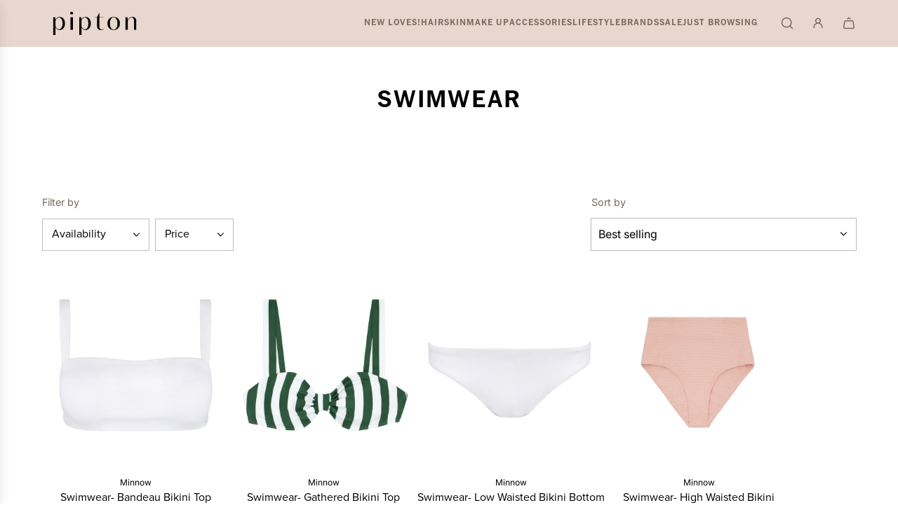

--- FILE ---
content_type: text/html; charset=utf-8
request_url: https://pipton.com/collections/swimwear
body_size: 37831
content:
<!doctype html>
<html class="no-js" lang="en">
<head>
  <!-- Basic page needs ================================================== -->
  <meta charset="utf-8"><meta http-equiv="X-UA-Compatible" content="IE=edge"><link rel="preconnect" href="https://fonts.shopifycdn.com" crossorigin><link href="//pipton.com/cdn/shop/t/13/assets/swiper-bundle.min.css?v=127370101718424465871736034323" rel="stylesheet" type="text/css" media="all" />
  <link href="//pipton.com/cdn/shop/t/13/assets/photoswipe.min.css?v=165459975419098386681736034325" rel="stylesheet" type="text/css" media="all" />
  <link href="//pipton.com/cdn/shop/t/13/assets/theme.min.css?v=44715405007005808941736034324" rel="stylesheet" type="text/css" media="all" />
  <link href="//pipton.com/cdn/shop/t/13/assets/custom.css?v=102493421877365237651736034323" rel="stylesheet" type="text/css" media="all" />

  
    <link rel="shortcut icon" href="//pipton.com/cdn/shop/files/Pipton-Favicon-brown.png?crop=center&height=180&v=1697817370&width=180" type="image/png">
    <link rel="apple-touch-icon" sizes="180x180" href="//pipton.com/cdn/shop/files/Pipton-Favicon-brown.png?crop=center&height=180&v=1697817370&width=180">
    <link rel="apple-touch-icon-precomposed" sizes="180x180" href="//pipton.com/cdn/shop/files/Pipton-Favicon-brown.png?crop=center&height=180&v=1697817370&width=180">
    <link rel="icon" type="image/png" sizes="32x32" href="//pipton.com/cdn/shop/files/Pipton-Favicon-brown.png?crop=center&height=32&v=1697817370&width=32">
    <link rel="icon" type="image/png" sizes="194x194" href="//pipton.com/cdn/shop/files/Pipton-Favicon-brown.png?crop=center&height=194&v=1697817370&width=194">
    <link rel="icon" type="image/png" sizes="192x192" href="//pipton.com/cdn/shop/files/Pipton-Favicon-brown.png?crop=center&height=192&v=1697817370&width=192">
    <link rel="icon" type="image/png" sizes="16x16" href="//pipton.com/cdn/shop/files/Pipton-Favicon-brown.png?crop=center&height=16&v=1697817370&width=16">
  

    <link rel="preload" as="font" href="//pipton.com/cdn/fonts/inter/inter_n4.b2a3f24c19b4de56e8871f609e73ca7f6d2e2bb9.woff2" type="font/woff2" crossorigin>
    

    <link rel="preload" as="font" href="//pipton.com/cdn/fonts/inter/inter_n4.b2a3f24c19b4de56e8871f609e73ca7f6d2e2bb9.woff2" type="font/woff2" crossorigin>
    
<!-- Title and description ================================================== -->
  <title>
    Swimwear &ndash; Pipton
  </title>

  

  <!-- Helpers ================================================== -->
  <!-- /snippets/social-meta-tags.liquid -->


<meta property="og:site_name" content="Pipton">
<meta property="og:url" content="https://pipton.com/collections/swimwear">
<meta property="og:title" content="Swimwear">
<meta property="og:type" content="product.group">
<meta property="og:description" content="Pipton (formerly Blush Haus of Beauté) elevates the everyday as the coolest one-stop destination for all things beautiful. A concept store embodying a lifestyle of luxury and beauty, Pipton features heritage labels as well as up-and-coming brands, haircare, skincare, makeup, and range of cosmetics and beauty items.">

<meta property="og:image" content="http://pipton.com/cdn/shop/files/20230622-DSCF7922.jpg?v=1705194524">
<meta property="og:image:alt" content="Pipton">
<meta property="og:image:secure_url" content="https://pipton.com/cdn/shop/files/20230622-DSCF7922.jpg?v=1705194524">


<meta name="x:card" content="summary_large_image">
<meta name="x:title" content="Swimwear">
<meta name="x:description" content="Pipton (formerly Blush Haus of Beauté) elevates the everyday as the coolest one-stop destination for all things beautiful. A concept store embodying a lifestyle of luxury and beauty, Pipton features heritage labels as well as up-and-coming brands, haircare, skincare, makeup, and range of cosmetics and beauty items.">

  <link rel="canonical" href="https://pipton.com/collections/swimwear"/>
  <meta name="viewport" content="width=device-width, initial-scale=1, shrink-to-fit=no">
  <meta name="theme-color" content="#000000">

  <!-- CSS ================================================== -->
  <style>
/*============================================================================
  #Typography
==============================================================================*/






@font-face {
  font-family: Inter;
  font-weight: 400;
  font-style: normal;
  font-display: swap;
  src: url("//pipton.com/cdn/fonts/inter/inter_n4.b2a3f24c19b4de56e8871f609e73ca7f6d2e2bb9.woff2") format("woff2"),
       url("//pipton.com/cdn/fonts/inter/inter_n4.af8052d517e0c9ffac7b814872cecc27ae1fa132.woff") format("woff");
}

@font-face {
  font-family: Inter;
  font-weight: 400;
  font-style: normal;
  font-display: swap;
  src: url("//pipton.com/cdn/fonts/inter/inter_n4.b2a3f24c19b4de56e8871f609e73ca7f6d2e2bb9.woff2") format("woff2"),
       url("//pipton.com/cdn/fonts/inter/inter_n4.af8052d517e0c9ffac7b814872cecc27ae1fa132.woff") format("woff");
}


  @font-face {
  font-family: Inter;
  font-weight: 700;
  font-style: normal;
  font-display: swap;
  src: url("//pipton.com/cdn/fonts/inter/inter_n7.02711e6b374660cfc7915d1afc1c204e633421e4.woff2") format("woff2"),
       url("//pipton.com/cdn/fonts/inter/inter_n7.6dab87426f6b8813070abd79972ceaf2f8d3b012.woff") format("woff");
}




  @font-face {
  font-family: Inter;
  font-weight: 700;
  font-style: normal;
  font-display: swap;
  src: url("//pipton.com/cdn/fonts/inter/inter_n7.02711e6b374660cfc7915d1afc1c204e633421e4.woff2") format("woff2"),
       url("//pipton.com/cdn/fonts/inter/inter_n7.6dab87426f6b8813070abd79972ceaf2f8d3b012.woff") format("woff");
}




  @font-face {
  font-family: Inter;
  font-weight: 400;
  font-style: italic;
  font-display: swap;
  src: url("//pipton.com/cdn/fonts/inter/inter_i4.feae1981dda792ab80d117249d9c7e0f1017e5b3.woff2") format("woff2"),
       url("//pipton.com/cdn/fonts/inter/inter_i4.62773b7113d5e5f02c71486623cf828884c85c6e.woff") format("woff");
}




  @font-face {
  font-family: Inter;
  font-weight: 700;
  font-style: italic;
  font-display: swap;
  src: url("//pipton.com/cdn/fonts/inter/inter_i7.b377bcd4cc0f160622a22d638ae7e2cd9b86ea4c.woff2") format("woff2"),
       url("//pipton.com/cdn/fonts/inter/inter_i7.7c69a6a34e3bb44fcf6f975857e13b9a9b25beb4.woff") format("woff");
}









/*============================================================================
  #General Variables
==============================================================================*/

:root {

  --font-weight-normal: 400;
  --font-weight-bold: 700;
  --font-weight-header-bold: 700;

  --header-font-stack: Inter, sans-serif;
  --header-font-weight: 400;
  --header-font-style: normal;
  --header-text-size: 28;
  --header-text-size-px: 28px;
  --header-mobile-text-size-px: 22px;

  --header-font-case: uppercase;
  --header-font-size: 14;
  --header-font-size-px: 14px;

  --heading-spacing: 0.01em;
  --heading-line-height: 1.2;
  --heading-font-case: normal;
  --heading-font-stack: FontDrop;

  --body-font-stack: Inter, sans-serif;
  --body-font-weight: 400;
  --body-font-style: normal;

  --button-font-stack: Inter, sans-serif;
  --button-font-weight: 400;
  --button-font-style: normal;

  --label-font-stack: Inter, sans-serif;
  --label-font-weight: 400;
  --label-font-style: normal;
  --label-font-case: none;
  --label-spacing: 0px;

  --navigation-font-stack: Inter, sans-serif;
  --navigation-font-weight: 400;
  --navigation-font-style: normal;
  --navigation-font-letter-spacing: normal;

  --base-font-size-int: 13;
  --base-font-size: 13px;

  --body-font-size-12-to-em: 0.92em;
  --body-font-size-16-to-em: 1.23em;
  --body-font-size-22-to-em: 1.69em;
  --body-font-size-28-to-em: 2.15em;
  --body-font-size-36-to-em: 2.77em;

  /* Heading Sizes */

  
  --h1-size: 35px;
  --h2-size: 28px;
  --h3-size: 25px;
  --h4-size: 21px;
  --h5-size: 18px;
  --h6-size: 16px;

  --sale-badge-color: #f05c82;
  --sold-out-badge-color: #e8d7ce;
  --custom-badge-color: #7a6b5d;
  --preorder-badge-color: #7a6b5d;
  --badge-font-color: #f6f1ef;

  --primary-btn-text-color: #f6f1ef;
  --primary-btn-text-color-opacity50: rgba(246, 241, 239, 0.5);
  --primary-btn-bg-color: #f05c82;
  --primary-btn-bg-color-opacity50: rgba(240, 92, 130, 0.5);

  --button-text-case: uppercase;
  --button-font-size: 14;
  --button-font-size-px: 14px;
  --button-text-spacing-px: 2px;

  
    --text-line-clamp: none;
  

  

  --text-color: #000000;
  --text-color-lighten5: #0d0d0d;
  --text-color-lighten70: #b3b3b3;
  --text-color-transparent05: rgba(0, 0, 0, 0.05);
  --text-color-transparent10: rgba(0, 0, 0, 0.1);
  --text-color-transparent15: rgba(0, 0, 0, 0.15);
  --text-color-transparent25: rgba(0, 0, 0, 0.25);
  --text-color-transparent30: rgba(0, 0, 0, 0.3);
  --text-color-transparent40: rgba(0, 0, 0, 0.4);
  --text-color-transparent50: rgba(0, 0, 0, 0.5);
  --text-color-transparent5: rgba(0, 0, 0, 0.5);
  --text-color-transparent6: rgba(0, 0, 0, 0.6);
  --text-color-transparent7: rgba(0, 0, 0, 0.7);
  --text-color-transparent8: rgba(0, 0, 0, 0.8);

  
    --heading-xl-font-size: 28px;
    --heading-l-font-size: 22px;
    --subheading-font-size: 20px;
  

  
    --small-body-font-size: 12px;
  

  --link-color: #000000;
  --on-sale-color: #f05c82;

  --body-color: #ffffff;
  --body-color-darken10: #e6e6e6;
  --body-color-transparent00: rgba(255, 255, 255, 0);
  --body-color-transparent40: rgba(255, 255, 255, 0.4);
  --body-color-transparent50: rgba(255, 255, 255, 0.5);
  --body-color-transparent90: rgba(255, 255, 255, 0.9);

  --body-secondary-color: #ffffff;
  --body-secondary-color-transparent00: rgba(255, 255, 255, 0);
  --body-secondary-color-darken05: #f2f2f2;

  --color-primary-background: #ffffff;
  --color-primary-background-rgb: 255, 255, 255;
  --color-secondary-background: #ffffff;

  --border-color: rgba(0, 0, 0, 0.25);
  --link-border-color: rgba(0, 0, 0, 0.5);
  --border-color-darken10: #000000;
  --view-in-space-button-background: #f2f2f2;

  --header-color: #e8d7ce;
  --header-color-darken5: #e0c9bd;

  --header-border-color: rgba(0,0,0,0);

  --announcement-text-size: 14px;
  --announcement-text-spacing: 0px;

  --logo-font-size: 24px;

  --overlay-header-text-color: #ffffff;
  --nav-text-color: #7a6b5d;
  --nav-text-color-transparent10: rgba(122, 107, 93, 0.1);
  --nav-text-color-transparent30: rgba(122, 107, 93, 0.3);
  --nav-text-hover: #f05c82;

  --color-scheme-light-background: #f6f1ef;
  --color-scheme-light-background-transparent40: rgba(246, 241, 239, 0.4);
  --color-scheme-light-background-transparent50: rgba(246, 241, 239, 0.5);
  --color-scheme-light-background-lighten5: #ffffff;
  --color-scheme-light-background-rgb: 246, 241, 239;
  --color-scheme-light-text: #7a6b5d;
  --color-scheme-light-text-transparent10: rgba(122, 107, 93, 0.1);
  --color-scheme-light-text-transparent25: rgba(122, 107, 93, 0.25);
  --color-scheme-light-text-transparent40: rgba(122, 107, 93, 0.4);
  --color-scheme-light-text-transparent50: rgba(122, 107, 93, 0.5);
  --color-scheme-light-text-transparent60: rgba(122, 107, 93, 0.6);

  --color-scheme-feature-background: #e8d7ce;
  --color-scheme-feature-background-transparent40: rgba(232, 215, 206, 0.4);
  --color-scheme-feature-background-transparent50: rgba(232, 215, 206, 0.5);
  --color-scheme-feature-background-lighten5: #f0e5df;
  --color-scheme-feature-background-rgb: 232, 215, 206;
  --color-scheme-feature-text: #7a6b5d;
  --color-scheme-feature-text-transparent10: rgba(122, 107, 93, 0.1);
  --color-scheme-feature-text-transparent25: rgba(122, 107, 93, 0.25);
  --color-scheme-feature-text-transparent40: rgba(122, 107, 93, 0.4);
  --color-scheme-feature-text-transparent50: rgba(122, 107, 93, 0.5);
  --color-scheme-feature-text-transparent60: rgba(122, 107, 93, 0.6);

  --homepage-sections-accent-secondary-color-transparent60: rgba(122, 107, 93, 0.6);

  --color-scheme-dark-background: #7a6b5d;
  --color-scheme-dark-background-transparent40: rgba(122, 107, 93, 0.4);
  --color-scheme-dark-background-transparent50: rgba(122, 107, 93, 0.5);
  --color-scheme-dark-background-rgb: 122, 107, 93;
  --color-scheme-dark-text: #f6f1ef;
  --color-scheme-dark-text-transparent10: rgba(246, 241, 239, 0.1);
  --color-scheme-dark-text-transparent25: rgba(246, 241, 239, 0.25);
  --color-scheme-dark-text-transparent40: rgba(246, 241, 239, 0.4);
  --color-scheme-dark-text-transparent50: rgba(246, 241, 239, 0.5);
  --color-scheme-dark-text-transparent60: rgba(246, 241, 239, 0.6);

  --filter-bg-color: rgba(0, 0, 0, 0.1);

  --menu-drawer-color: #e8d7ce;
  --menu-drawer-color-darken5: #e0c9bd;
  --menu-drawer-text-color: #7a6b5d;
  --menu-drawer-text-color-transparent10: rgba(122, 107, 93, 0.1);
  --menu-drawer-text-color-transparent30: rgba(122, 107, 93, 0.3);
  --menu-drawer-border-color: rgba(122, 107, 93, 0.25);
  --menu-drawer-text-hover-color: #f05c82;

  --cart-drawer-color: #ffffff;
  --cart-drawer-color-transparent50: rgba(255, 255, 255, 0.5);
  --cart-drawer-text-color: #7a6b5d;
  --cart-drawer-text-color-transparent10: rgba(122, 107, 93, 0.1);
  --cart-drawer-text-color-transparent25: rgba(122, 107, 93, 0.25);
  --cart-drawer-text-color-transparent40: rgba(122, 107, 93, 0.4);
  --cart-drawer-text-color-transparent50: rgba(122, 107, 93, 0.5);
  --cart-drawer-text-color-transparent70: rgba(122, 107, 93, 0.7);
  --cart-drawer-text-color-lighten10: #958475;
  --cart-drawer-border-color: rgba(122, 107, 93, 0.25);

  --success-color: #28a745;
  --error-color: #DC3545;
  --warning-color: #EB9247;

  /* Shop Pay Installments variables */
  --color-body: #ffffff;
  --color-bg: #ffffff;

  /* Checkbox */
  --checkbox-size: 16px;
  --inline-icon-size: 16px;
  --line-height-base: 1.6;
}
</style>

  <style data-shopify>
    *,
    *::before,
    *::after {
      box-sizing: inherit;
    }

    html {
      box-sizing: border-box;
      background-color: var(--body-color);
      height: 100%;
      margin: 0;
    }

    body {
      background-color: var(--body-color);
      min-height: 100%;
      margin: 0;
      display: grid;
      grid-template-rows: auto auto 1fr auto;
      grid-template-columns: 100%;
      overflow-x: hidden;
    }

    .sr-only {
      position: absolute;
      width: 1px;
      height: 1px;
      padding: 0;
      margin: -1px;
      overflow: hidden;
      clip: rect(0, 0, 0, 0);
      border: 0;
    }

    .sr-only-focusable:active, .sr-only-focusable:focus {
      position: static;
      width: auto;
      height: auto;
      margin: 0;
      overflow: visible;
      clip: auto;
    }
  </style>

  <!-- Header hook for plugins ================================================== -->
  <script>window.performance && window.performance.mark && window.performance.mark('shopify.content_for_header.start');</script><meta name="google-site-verification" content="iidcaQbKuzokhFnlUtQYPohaeegMjz4EzIdwLy0tANE">
<meta name="facebook-domain-verification" content="poo30f3ludd69pfad4ynf8yvst92ty">
<meta name="facebook-domain-verification" content="pp09pg0nj5ez8cnt8ynt0bvlyj33qr">
<meta name="google-site-verification" content="zUKIvoUTC0ep2z-qrZNBgwDF8gwOI6kxsRR2QrFE1JU">
<meta name="google-site-verification" content="c1y7nftee4wkr0VERDIt-HChCP7v5A1JhzZcb4DaZiA">
<meta id="shopify-digital-wallet" name="shopify-digital-wallet" content="/21790556240/digital_wallets/dialog">
<meta name="shopify-checkout-api-token" content="4c2f7f6e5de84d8fe6e512c5f6e18cb5">
<meta id="in-context-paypal-metadata" data-shop-id="21790556240" data-venmo-supported="false" data-environment="production" data-locale="en_US" data-paypal-v4="true" data-currency="USD">
<link rel="alternate" type="application/atom+xml" title="Feed" href="/collections/swimwear.atom" />
<link rel="alternate" type="application/json+oembed" href="https://pipton.com/collections/swimwear.oembed">
<script async="async" src="/checkouts/internal/preloads.js?locale=en-US"></script>
<link rel="preconnect" href="https://shop.app" crossorigin="anonymous">
<script async="async" src="https://shop.app/checkouts/internal/preloads.js?locale=en-US&shop_id=21790556240" crossorigin="anonymous"></script>
<script id="apple-pay-shop-capabilities" type="application/json">{"shopId":21790556240,"countryCode":"US","currencyCode":"USD","merchantCapabilities":["supports3DS"],"merchantId":"gid:\/\/shopify\/Shop\/21790556240","merchantName":"Pipton","requiredBillingContactFields":["postalAddress","email","phone"],"requiredShippingContactFields":["postalAddress","email","phone"],"shippingType":"shipping","supportedNetworks":["visa","masterCard","amex","discover","elo","jcb"],"total":{"type":"pending","label":"Pipton","amount":"1.00"},"shopifyPaymentsEnabled":true,"supportsSubscriptions":true}</script>
<script id="shopify-features" type="application/json">{"accessToken":"4c2f7f6e5de84d8fe6e512c5f6e18cb5","betas":["rich-media-storefront-analytics"],"domain":"pipton.com","predictiveSearch":true,"shopId":21790556240,"locale":"en"}</script>
<script>var Shopify = Shopify || {};
Shopify.shop = "blush-haus-of-beaute.myshopify.com";
Shopify.locale = "en";
Shopify.currency = {"active":"USD","rate":"1.0"};
Shopify.country = "US";
Shopify.theme = {"name":"Envy - updating 2025","id":125646930000,"schema_name":"Envy","schema_version":"33.6.1","theme_store_id":411,"role":"main"};
Shopify.theme.handle = "null";
Shopify.theme.style = {"id":null,"handle":null};
Shopify.cdnHost = "pipton.com/cdn";
Shopify.routes = Shopify.routes || {};
Shopify.routes.root = "/";</script>
<script type="module">!function(o){(o.Shopify=o.Shopify||{}).modules=!0}(window);</script>
<script>!function(o){function n(){var o=[];function n(){o.push(Array.prototype.slice.apply(arguments))}return n.q=o,n}var t=o.Shopify=o.Shopify||{};t.loadFeatures=n(),t.autoloadFeatures=n()}(window);</script>
<script>
  window.ShopifyPay = window.ShopifyPay || {};
  window.ShopifyPay.apiHost = "shop.app\/pay";
  window.ShopifyPay.redirectState = null;
</script>
<script id="shop-js-analytics" type="application/json">{"pageType":"collection"}</script>
<script defer="defer" async type="module" src="//pipton.com/cdn/shopifycloud/shop-js/modules/v2/client.init-shop-cart-sync_BApSsMSl.en.esm.js"></script>
<script defer="defer" async type="module" src="//pipton.com/cdn/shopifycloud/shop-js/modules/v2/chunk.common_CBoos6YZ.esm.js"></script>
<script type="module">
  await import("//pipton.com/cdn/shopifycloud/shop-js/modules/v2/client.init-shop-cart-sync_BApSsMSl.en.esm.js");
await import("//pipton.com/cdn/shopifycloud/shop-js/modules/v2/chunk.common_CBoos6YZ.esm.js");

  window.Shopify.SignInWithShop?.initShopCartSync?.({"fedCMEnabled":true,"windoidEnabled":true});

</script>
<script>
  window.Shopify = window.Shopify || {};
  if (!window.Shopify.featureAssets) window.Shopify.featureAssets = {};
  window.Shopify.featureAssets['shop-js'] = {"shop-cart-sync":["modules/v2/client.shop-cart-sync_DJczDl9f.en.esm.js","modules/v2/chunk.common_CBoos6YZ.esm.js"],"init-fed-cm":["modules/v2/client.init-fed-cm_BzwGC0Wi.en.esm.js","modules/v2/chunk.common_CBoos6YZ.esm.js"],"init-windoid":["modules/v2/client.init-windoid_BS26ThXS.en.esm.js","modules/v2/chunk.common_CBoos6YZ.esm.js"],"shop-cash-offers":["modules/v2/client.shop-cash-offers_DthCPNIO.en.esm.js","modules/v2/chunk.common_CBoos6YZ.esm.js","modules/v2/chunk.modal_Bu1hFZFC.esm.js"],"shop-button":["modules/v2/client.shop-button_D_JX508o.en.esm.js","modules/v2/chunk.common_CBoos6YZ.esm.js"],"init-shop-email-lookup-coordinator":["modules/v2/client.init-shop-email-lookup-coordinator_DFwWcvrS.en.esm.js","modules/v2/chunk.common_CBoos6YZ.esm.js"],"shop-toast-manager":["modules/v2/client.shop-toast-manager_tEhgP2F9.en.esm.js","modules/v2/chunk.common_CBoos6YZ.esm.js"],"shop-login-button":["modules/v2/client.shop-login-button_DwLgFT0K.en.esm.js","modules/v2/chunk.common_CBoos6YZ.esm.js","modules/v2/chunk.modal_Bu1hFZFC.esm.js"],"avatar":["modules/v2/client.avatar_BTnouDA3.en.esm.js"],"init-shop-cart-sync":["modules/v2/client.init-shop-cart-sync_BApSsMSl.en.esm.js","modules/v2/chunk.common_CBoos6YZ.esm.js"],"pay-button":["modules/v2/client.pay-button_BuNmcIr_.en.esm.js","modules/v2/chunk.common_CBoos6YZ.esm.js"],"init-shop-for-new-customer-accounts":["modules/v2/client.init-shop-for-new-customer-accounts_DrjXSI53.en.esm.js","modules/v2/client.shop-login-button_DwLgFT0K.en.esm.js","modules/v2/chunk.common_CBoos6YZ.esm.js","modules/v2/chunk.modal_Bu1hFZFC.esm.js"],"init-customer-accounts-sign-up":["modules/v2/client.init-customer-accounts-sign-up_TlVCiykN.en.esm.js","modules/v2/client.shop-login-button_DwLgFT0K.en.esm.js","modules/v2/chunk.common_CBoos6YZ.esm.js","modules/v2/chunk.modal_Bu1hFZFC.esm.js"],"shop-follow-button":["modules/v2/client.shop-follow-button_C5D3XtBb.en.esm.js","modules/v2/chunk.common_CBoos6YZ.esm.js","modules/v2/chunk.modal_Bu1hFZFC.esm.js"],"checkout-modal":["modules/v2/client.checkout-modal_8TC_1FUY.en.esm.js","modules/v2/chunk.common_CBoos6YZ.esm.js","modules/v2/chunk.modal_Bu1hFZFC.esm.js"],"init-customer-accounts":["modules/v2/client.init-customer-accounts_C0Oh2ljF.en.esm.js","modules/v2/client.shop-login-button_DwLgFT0K.en.esm.js","modules/v2/chunk.common_CBoos6YZ.esm.js","modules/v2/chunk.modal_Bu1hFZFC.esm.js"],"lead-capture":["modules/v2/client.lead-capture_Cq0gfm7I.en.esm.js","modules/v2/chunk.common_CBoos6YZ.esm.js","modules/v2/chunk.modal_Bu1hFZFC.esm.js"],"shop-login":["modules/v2/client.shop-login_BmtnoEUo.en.esm.js","modules/v2/chunk.common_CBoos6YZ.esm.js","modules/v2/chunk.modal_Bu1hFZFC.esm.js"],"payment-terms":["modules/v2/client.payment-terms_BHOWV7U_.en.esm.js","modules/v2/chunk.common_CBoos6YZ.esm.js","modules/v2/chunk.modal_Bu1hFZFC.esm.js"]};
</script>
<script>(function() {
  var isLoaded = false;
  function asyncLoad() {
    if (isLoaded) return;
    isLoaded = true;
    var urls = ["https:\/\/chimpstatic.com\/mcjs-connected\/js\/users\/119e74b888bd3b2aab4fe9fa3\/4ec37398b3de9af29d04d89cd.js?shop=blush-haus-of-beaute.myshopify.com","https:\/\/js.smile.io\/v1\/smile-shopify.js?shop=blush-haus-of-beaute.myshopify.com","https:\/\/static.rechargecdn.com\/assets\/js\/widget.min.js?shop=blush-haus-of-beaute.myshopify.com","https:\/\/cdn.shopify.com\/s\/files\/1\/0217\/9055\/6240\/t\/4\/assets\/affirmShopify.js?v=1636162541\u0026shop=blush-haus-of-beaute.myshopify.com","https:\/\/static.shareasale.com\/json\/shopify\/deduplication.js?shop=blush-haus-of-beaute.myshopify.com","https:\/\/static.shareasale.com\/json\/shopify\/shareasale-tracking.js?sasmid=141102\u0026ssmtid=51619\u0026scid=null\u0026xtm=null\u0026xtv=null\u0026cd=false\u0026shop=blush-haus-of-beaute.myshopify.com","\/\/backinstock.useamp.com\/widget\/73084_1767159328.js?category=bis\u0026v=6\u0026shop=blush-haus-of-beaute.myshopify.com"];
    for (var i = 0; i < urls.length; i++) {
      var s = document.createElement('script');
      s.type = 'text/javascript';
      s.async = true;
      s.src = urls[i];
      var x = document.getElementsByTagName('script')[0];
      x.parentNode.insertBefore(s, x);
    }
  };
  if(window.attachEvent) {
    window.attachEvent('onload', asyncLoad);
  } else {
    window.addEventListener('load', asyncLoad, false);
  }
})();</script>
<script id="__st">var __st={"a":21790556240,"offset":-18000,"reqid":"732fec03-0a34-49da-bc0e-6d30c54b14a3-1768875867","pageurl":"pipton.com\/collections\/swimwear","u":"0496c76c779c","p":"collection","rtyp":"collection","rid":268707037264};</script>
<script>window.ShopifyPaypalV4VisibilityTracking = true;</script>
<script id="captcha-bootstrap">!function(){'use strict';const t='contact',e='account',n='new_comment',o=[[t,t],['blogs',n],['comments',n],[t,'customer']],c=[[e,'customer_login'],[e,'guest_login'],[e,'recover_customer_password'],[e,'create_customer']],r=t=>t.map((([t,e])=>`form[action*='/${t}']:not([data-nocaptcha='true']) input[name='form_type'][value='${e}']`)).join(','),a=t=>()=>t?[...document.querySelectorAll(t)].map((t=>t.form)):[];function s(){const t=[...o],e=r(t);return a(e)}const i='password',u='form_key',d=['recaptcha-v3-token','g-recaptcha-response','h-captcha-response',i],f=()=>{try{return window.sessionStorage}catch{return}},m='__shopify_v',_=t=>t.elements[u];function p(t,e,n=!1){try{const o=window.sessionStorage,c=JSON.parse(o.getItem(e)),{data:r}=function(t){const{data:e,action:n}=t;return t[m]||n?{data:e,action:n}:{data:t,action:n}}(c);for(const[e,n]of Object.entries(r))t.elements[e]&&(t.elements[e].value=n);n&&o.removeItem(e)}catch(o){console.error('form repopulation failed',{error:o})}}const l='form_type',E='cptcha';function T(t){t.dataset[E]=!0}const w=window,h=w.document,L='Shopify',v='ce_forms',y='captcha';let A=!1;((t,e)=>{const n=(g='f06e6c50-85a8-45c8-87d0-21a2b65856fe',I='https://cdn.shopify.com/shopifycloud/storefront-forms-hcaptcha/ce_storefront_forms_captcha_hcaptcha.v1.5.2.iife.js',D={infoText:'Protected by hCaptcha',privacyText:'Privacy',termsText:'Terms'},(t,e,n)=>{const o=w[L][v],c=o.bindForm;if(c)return c(t,g,e,D).then(n);var r;o.q.push([[t,g,e,D],n]),r=I,A||(h.body.append(Object.assign(h.createElement('script'),{id:'captcha-provider',async:!0,src:r})),A=!0)});var g,I,D;w[L]=w[L]||{},w[L][v]=w[L][v]||{},w[L][v].q=[],w[L][y]=w[L][y]||{},w[L][y].protect=function(t,e){n(t,void 0,e),T(t)},Object.freeze(w[L][y]),function(t,e,n,w,h,L){const[v,y,A,g]=function(t,e,n){const i=e?o:[],u=t?c:[],d=[...i,...u],f=r(d),m=r(i),_=r(d.filter((([t,e])=>n.includes(e))));return[a(f),a(m),a(_),s()]}(w,h,L),I=t=>{const e=t.target;return e instanceof HTMLFormElement?e:e&&e.form},D=t=>v().includes(t);t.addEventListener('submit',(t=>{const e=I(t);if(!e)return;const n=D(e)&&!e.dataset.hcaptchaBound&&!e.dataset.recaptchaBound,o=_(e),c=g().includes(e)&&(!o||!o.value);(n||c)&&t.preventDefault(),c&&!n&&(function(t){try{if(!f())return;!function(t){const e=f();if(!e)return;const n=_(t);if(!n)return;const o=n.value;o&&e.removeItem(o)}(t);const e=Array.from(Array(32),(()=>Math.random().toString(36)[2])).join('');!function(t,e){_(t)||t.append(Object.assign(document.createElement('input'),{type:'hidden',name:u})),t.elements[u].value=e}(t,e),function(t,e){const n=f();if(!n)return;const o=[...t.querySelectorAll(`input[type='${i}']`)].map((({name:t})=>t)),c=[...d,...o],r={};for(const[a,s]of new FormData(t).entries())c.includes(a)||(r[a]=s);n.setItem(e,JSON.stringify({[m]:1,action:t.action,data:r}))}(t,e)}catch(e){console.error('failed to persist form',e)}}(e),e.submit())}));const S=(t,e)=>{t&&!t.dataset[E]&&(n(t,e.some((e=>e===t))),T(t))};for(const o of['focusin','change'])t.addEventListener(o,(t=>{const e=I(t);D(e)&&S(e,y())}));const B=e.get('form_key'),M=e.get(l),P=B&&M;t.addEventListener('DOMContentLoaded',(()=>{const t=y();if(P)for(const e of t)e.elements[l].value===M&&p(e,B);[...new Set([...A(),...v().filter((t=>'true'===t.dataset.shopifyCaptcha))])].forEach((e=>S(e,t)))}))}(h,new URLSearchParams(w.location.search),n,t,e,['guest_login'])})(!0,!0)}();</script>
<script integrity="sha256-4kQ18oKyAcykRKYeNunJcIwy7WH5gtpwJnB7kiuLZ1E=" data-source-attribution="shopify.loadfeatures" defer="defer" src="//pipton.com/cdn/shopifycloud/storefront/assets/storefront/load_feature-a0a9edcb.js" crossorigin="anonymous"></script>
<script crossorigin="anonymous" defer="defer" src="//pipton.com/cdn/shopifycloud/storefront/assets/shopify_pay/storefront-65b4c6d7.js?v=20250812"></script>
<script data-source-attribution="shopify.dynamic_checkout.dynamic.init">var Shopify=Shopify||{};Shopify.PaymentButton=Shopify.PaymentButton||{isStorefrontPortableWallets:!0,init:function(){window.Shopify.PaymentButton.init=function(){};var t=document.createElement("script");t.src="https://pipton.com/cdn/shopifycloud/portable-wallets/latest/portable-wallets.en.js",t.type="module",document.head.appendChild(t)}};
</script>
<script data-source-attribution="shopify.dynamic_checkout.buyer_consent">
  function portableWalletsHideBuyerConsent(e){var t=document.getElementById("shopify-buyer-consent"),n=document.getElementById("shopify-subscription-policy-button");t&&n&&(t.classList.add("hidden"),t.setAttribute("aria-hidden","true"),n.removeEventListener("click",e))}function portableWalletsShowBuyerConsent(e){var t=document.getElementById("shopify-buyer-consent"),n=document.getElementById("shopify-subscription-policy-button");t&&n&&(t.classList.remove("hidden"),t.removeAttribute("aria-hidden"),n.addEventListener("click",e))}window.Shopify?.PaymentButton&&(window.Shopify.PaymentButton.hideBuyerConsent=portableWalletsHideBuyerConsent,window.Shopify.PaymentButton.showBuyerConsent=portableWalletsShowBuyerConsent);
</script>
<script data-source-attribution="shopify.dynamic_checkout.cart.bootstrap">document.addEventListener("DOMContentLoaded",(function(){function t(){return document.querySelector("shopify-accelerated-checkout-cart, shopify-accelerated-checkout")}if(t())Shopify.PaymentButton.init();else{new MutationObserver((function(e,n){t()&&(Shopify.PaymentButton.init(),n.disconnect())})).observe(document.body,{childList:!0,subtree:!0})}}));
</script>
<link id="shopify-accelerated-checkout-styles" rel="stylesheet" media="screen" href="https://pipton.com/cdn/shopifycloud/portable-wallets/latest/accelerated-checkout-backwards-compat.css" crossorigin="anonymous">
<style id="shopify-accelerated-checkout-cart">
        #shopify-buyer-consent {
  margin-top: 1em;
  display: inline-block;
  width: 100%;
}

#shopify-buyer-consent.hidden {
  display: none;
}

#shopify-subscription-policy-button {
  background: none;
  border: none;
  padding: 0;
  text-decoration: underline;
  font-size: inherit;
  cursor: pointer;
}

#shopify-subscription-policy-button::before {
  box-shadow: none;
}

      </style>

<script>window.performance && window.performance.mark && window.performance.mark('shopify.content_for_header.end');</script>

  <script defer src="//pipton.com/cdn/shop/t/13/assets/eventBus.js?v=100401504747444416941736034323"></script>

  <script type="text/javascript">
		window.wetheme = {
			name: 'Flow',
			webcomponentRegistry: {
        registry: {},
				checkScriptLoaded: function(key) {
					return window.wetheme.webcomponentRegistry.registry[key] ? true : false
				},
        register: function(registration) {
            if(!window.wetheme.webcomponentRegistry.checkScriptLoaded(registration.key)) {
              window.wetheme.webcomponentRegistry.registry[registration.key] = registration
            }
        }
      }
    };
	</script>

  

  

  <script>document.documentElement.className = document.documentElement.className.replace('no-js', 'js');</script>
<!-- BEGIN app block: shopify://apps/zepto-product-personalizer/blocks/product_personalizer_main/7411210d-7b32-4c09-9455-e129e3be4729 -->
<!-- BEGIN app snippet: zepto_common --><script>
var pplr_cart = {"note":null,"attributes":{},"original_total_price":0,"total_price":0,"total_discount":0,"total_weight":0.0,"item_count":0,"items":[],"requires_shipping":false,"currency":"USD","items_subtotal_price":0,"cart_level_discount_applications":[],"checkout_charge_amount":0};
var pplr_shop_currency = "USD";
var pplr_enabled_currencies_size = 107;
var pplr_money_formate = "${{amount}}";
var pplr_manual_theme_selector=["CartCount span","tr:has([name*=updates])","tr img:first",".line-item__title",".cart__item--price .cart__price",".grid__item.one-half.text-right",".pplr_item_remove",".ajaxcart__qty",".header__cart-price-bubble span[data-cart-price-bubble]","form[action*=cart] [name=checkout]","Click To View Image","Discount Code \u003cstrong\u003e{{ code }}\u003c\/strong\u003e is invalid","Discount Code","Apply","#pplr_D_class","Subtotal","Shipping","\u003cstrong\u003eEST. Total\u003c\/strong\u003e"];
</script>
<script defer src="//cdn-zeptoapps.com/product-personalizer/pplr_common.js?v=19" ></script><!-- END app snippet -->

<!-- END app block --><!-- BEGIN app block: shopify://apps/fontify/blocks/app-embed/334490e2-2153-4a2e-a452-e90bdeffa3cc --><link rel="preconnect" href="https://cdn.nitroapps.co" crossorigin=""><!-- shop nitro_fontify metafields --><link rel="preconnect" href="https://fonts.googleapis.com">
            <link rel="prefetch" href="https://cdn.nitroapps.co/fontify/blush-haus-of-beaute.myshopify.com/bodrum-sans.otf?v=1737402779" as="font" />
                <link rel="prefetch" href="https://cdn.nitroapps.co/fontify/blush-haus-of-beaute.myshopify.com/fuller-sans.otf?v=1737402779" as="font" />
                <link rel="prefetch" href="https://cdn.nitroapps.co/fontify/blush-haus-of-beaute.myshopify.com/cc-metcon.otf?v=1737402779" as="font" />
                <link rel="prefetch" href="https://cdn.nitroapps.co/fontify/blush-haus-of-beaute.myshopify.com/rhesmanisa-bold.otf?v=1737402779" as="font" />
                <link rel="prefetch" href="https://cdn.nitroapps.co/fontify/blush-haus-of-beaute.myshopify.com/proxima-nova.otf?v=1737402779" as="font" />
                <link rel="prefetch" href="https://cdn.nitroapps.co/fontify/blush-haus-of-beaute.myshopify.com/fuller-sans-h1.otf?v=1737402779" as="font" />
    <style type="text/css" id="nitro-fontify" >
				 
		 
					@font-face {
				font-family: 'Bodrum Sans';
				src: url(https://cdn.nitroapps.co/fontify/blush-haus-of-beaute.myshopify.com/bodrum-sans.otf?v=1737402779);
                font-display: swap;
			}
			h2,h3,h4,h6,h5 {
				font-family: 'Bodrum Sans' ;
				
			}
		 
		
					 
		 
					@font-face {
				font-family: 'Fuller Sans';
				src: url(https://cdn.nitroapps.co/fontify/blush-haus-of-beaute.myshopify.com/fuller-sans.otf?v=1737402779);
                font-display: swap;
			}
			h2 {
				font-family: 'Fuller Sans' ;
				letter-spacing: 2px; text-transform: uppercase; line-height: .9em;
			}
		 
		
					 
		 
					@font-face {
				font-family: 'CC Metcon';
				src: url(https://cdn.nitroapps.co/fontify/blush-haus-of-beaute.myshopify.com/cc-metcon.otf?v=1737402779);
                font-display: swap;
			}
			h5 {
				font-family: 'CC Metcon' ;
				
			}
		 
		
					 
		 
					@font-face {
				font-family: 'Rhesmanisa Bold';
				src: url(https://cdn.nitroapps.co/fontify/blush-haus-of-beaute.myshopify.com/rhesmanisa-bold.otf?v=1737402779);
                font-display: swap;
			}
			h4 {
				font-family: 'Rhesmanisa Bold' ;
				
			}
		 
		
					 
		 
					@font-face {
				font-family: 'Proxima Nova';
				src: url(https://cdn.nitroapps.co/fontify/blush-haus-of-beaute.myshopify.com/proxima-nova.otf?v=1737402779);
                font-display: swap;
			}
			body,p,a {
				font-family: 'Proxima Nova' ;
				font-size:16px
			}
		 
		
					 
		 
					@font-face {
				font-family: 'Fuller Sans H1';
				src: url(https://cdn.nitroapps.co/fontify/blush-haus-of-beaute.myshopify.com/fuller-sans-h1.otf?v=1737402779);
                font-display: swap;
			}
			h1 {
				font-family: 'Fuller Sans H1' ;
				font-size: 35px; letter-spacing: 2px; text-transform: uppercase; line-height: 1em;
			}
		 
		
	</style>
<script>
    console.log(null);
    console.log(null);
  </script><script
  type="text/javascript"
  id="fontify-scripts"
>
  
  (function () {
    // Prevent duplicate execution
    if (window.fontifyScriptInitialized) {
      return;
    }
    window.fontifyScriptInitialized = true;

    if (window.opener) {
      // Remove existing listener if any before adding new one
      if (window.fontifyMessageListener) {
        window.removeEventListener('message', window.fontifyMessageListener, false);
      }

      function watchClosedWindow() {
        let itv = setInterval(function () {
          if (!window.opener || window.opener.closed) {
            clearInterval(itv);
            window.close();
          }
        }, 1000);
      }

      // Helper function to inject scripts and links from vite-tag content
      function injectScript(encodedContent) {
        

        // Decode HTML entities
        const tempTextarea = document.createElement('textarea');
        tempTextarea.innerHTML = encodedContent;
        const viteContent = tempTextarea.value;

        // Parse HTML content
        const tempDiv = document.createElement('div');
        tempDiv.innerHTML = viteContent;

        // Track duplicates within tempDiv only
        const scriptIds = new Set();
        const scriptSrcs = new Set();
        const linkKeys = new Set();

        // Helper to clone element attributes
        function cloneAttributes(source, target) {
          Array.from(source.attributes).forEach(function(attr) {
            if (attr.name === 'crossorigin') {
              target.crossOrigin = attr.value;
            } else {
              target.setAttribute(attr.name, attr.value);
            }
          });
          if (source.textContent) {
            target.textContent = source.textContent;
          }
        }

        // Inject scripts (filter duplicates within tempDiv)
        tempDiv.querySelectorAll('script').forEach(function(script) {
          const scriptId = script.getAttribute('id');
          const scriptSrc = script.getAttribute('src');

          // Skip if duplicate in tempDiv
          if ((scriptId && scriptIds.has(scriptId)) || (scriptSrc && scriptSrcs.has(scriptSrc))) {
            return;
          }

          // Track script
          if (scriptId) scriptIds.add(scriptId);
          if (scriptSrc) scriptSrcs.add(scriptSrc);

          // Clone and inject
          const newScript = document.createElement('script');
          cloneAttributes(script, newScript);

          document.head.appendChild(newScript);
        });

        // Inject links (filter duplicates within tempDiv)
        tempDiv.querySelectorAll('link').forEach(function(link) {
          const linkHref = link.getAttribute('href');
          const linkRel = link.getAttribute('rel') || '';
          const key = linkHref + '|' + linkRel;

          // Skip if duplicate in tempDiv
          if (linkHref && linkKeys.has(key)) {
            return;
          }

          // Track link
          if (linkHref) linkKeys.add(key);

          // Clone and inject
          const newLink = document.createElement('link');
          cloneAttributes(link, newLink);
          document.head.appendChild(newLink);
        });
      }

      // Function to apply preview font data


      function receiveMessage(event) {
        watchClosedWindow();
        if (event.data.action == 'fontify_ready') {
          console.log('fontify_ready');
          injectScript(`&lt;!-- BEGIN app snippet: vite-tag --&gt;


  &lt;script src=&quot;https://cdn.shopify.com/extensions/019bafe3-77e1-7e6a-87b2-cbeff3e5cd6f/fontify-polaris-11/assets/main-B3V8Mu2P.js&quot; type=&quot;module&quot; crossorigin=&quot;anonymous&quot;&gt;&lt;/script&gt;

&lt;!-- END app snippet --&gt;
  &lt;!-- BEGIN app snippet: vite-tag --&gt;


  &lt;link href=&quot;//cdn.shopify.com/extensions/019bafe3-77e1-7e6a-87b2-cbeff3e5cd6f/fontify-polaris-11/assets/main-GVRB1u2d.css&quot; rel=&quot;stylesheet&quot; type=&quot;text/css&quot; media=&quot;all&quot; /&gt;

&lt;!-- END app snippet --&gt;
`);

        } else if (event.data.action == 'font_audit_ready') {
          injectScript(`&lt;!-- BEGIN app snippet: vite-tag --&gt;


  &lt;script src=&quot;https://cdn.shopify.com/extensions/019bafe3-77e1-7e6a-87b2-cbeff3e5cd6f/fontify-polaris-11/assets/audit-DDeWPAiq.js&quot; type=&quot;module&quot; crossorigin=&quot;anonymous&quot;&gt;&lt;/script&gt;

&lt;!-- END app snippet --&gt;
  &lt;!-- BEGIN app snippet: vite-tag --&gt;


  &lt;link href=&quot;//cdn.shopify.com/extensions/019bafe3-77e1-7e6a-87b2-cbeff3e5cd6f/fontify-polaris-11/assets/audit-CNr6hPle.css&quot; rel=&quot;stylesheet&quot; type=&quot;text/css&quot; media=&quot;all&quot; /&gt;

&lt;!-- END app snippet --&gt;
`);

        } else if (event.data.action == 'preview_font_data') {
          const fontData = event?.data || null;
          window.fontifyPreviewData = fontData;
          injectScript(`&lt;!-- BEGIN app snippet: vite-tag --&gt;


  &lt;script src=&quot;https://cdn.shopify.com/extensions/019bafe3-77e1-7e6a-87b2-cbeff3e5cd6f/fontify-polaris-11/assets/preview-CH6oXAfY.js&quot; type=&quot;module&quot; crossorigin=&quot;anonymous&quot;&gt;&lt;/script&gt;

&lt;!-- END app snippet --&gt;
`);
        }
      }

      // Store reference to listener for cleanup
      window.fontifyMessageListener = receiveMessage;
      window.addEventListener('message', receiveMessage, false);

      // Send init message when window is opened from opener
      if (window.opener) {
        window.opener.postMessage({ action: `${window.name}_init`, data: JSON.parse(JSON.stringify({})) }, '*');
      }
    }
  })();
</script>


<!-- END app block --><link href="https://monorail-edge.shopifysvc.com" rel="dns-prefetch">
<script>(function(){if ("sendBeacon" in navigator && "performance" in window) {try {var session_token_from_headers = performance.getEntriesByType('navigation')[0].serverTiming.find(x => x.name == '_s').description;} catch {var session_token_from_headers = undefined;}var session_cookie_matches = document.cookie.match(/_shopify_s=([^;]*)/);var session_token_from_cookie = session_cookie_matches && session_cookie_matches.length === 2 ? session_cookie_matches[1] : "";var session_token = session_token_from_headers || session_token_from_cookie || "";function handle_abandonment_event(e) {var entries = performance.getEntries().filter(function(entry) {return /monorail-edge.shopifysvc.com/.test(entry.name);});if (!window.abandonment_tracked && entries.length === 0) {window.abandonment_tracked = true;var currentMs = Date.now();var navigation_start = performance.timing.navigationStart;var payload = {shop_id: 21790556240,url: window.location.href,navigation_start,duration: currentMs - navigation_start,session_token,page_type: "collection"};window.navigator.sendBeacon("https://monorail-edge.shopifysvc.com/v1/produce", JSON.stringify({schema_id: "online_store_buyer_site_abandonment/1.1",payload: payload,metadata: {event_created_at_ms: currentMs,event_sent_at_ms: currentMs}}));}}window.addEventListener('pagehide', handle_abandonment_event);}}());</script>
<script id="web-pixels-manager-setup">(function e(e,d,r,n,o){if(void 0===o&&(o={}),!Boolean(null===(a=null===(i=window.Shopify)||void 0===i?void 0:i.analytics)||void 0===a?void 0:a.replayQueue)){var i,a;window.Shopify=window.Shopify||{};var t=window.Shopify;t.analytics=t.analytics||{};var s=t.analytics;s.replayQueue=[],s.publish=function(e,d,r){return s.replayQueue.push([e,d,r]),!0};try{self.performance.mark("wpm:start")}catch(e){}var l=function(){var e={modern:/Edge?\/(1{2}[4-9]|1[2-9]\d|[2-9]\d{2}|\d{4,})\.\d+(\.\d+|)|Firefox\/(1{2}[4-9]|1[2-9]\d|[2-9]\d{2}|\d{4,})\.\d+(\.\d+|)|Chrom(ium|e)\/(9{2}|\d{3,})\.\d+(\.\d+|)|(Maci|X1{2}).+ Version\/(15\.\d+|(1[6-9]|[2-9]\d|\d{3,})\.\d+)([,.]\d+|)( \(\w+\)|)( Mobile\/\w+|) Safari\/|Chrome.+OPR\/(9{2}|\d{3,})\.\d+\.\d+|(CPU[ +]OS|iPhone[ +]OS|CPU[ +]iPhone|CPU IPhone OS|CPU iPad OS)[ +]+(15[._]\d+|(1[6-9]|[2-9]\d|\d{3,})[._]\d+)([._]\d+|)|Android:?[ /-](13[3-9]|1[4-9]\d|[2-9]\d{2}|\d{4,})(\.\d+|)(\.\d+|)|Android.+Firefox\/(13[5-9]|1[4-9]\d|[2-9]\d{2}|\d{4,})\.\d+(\.\d+|)|Android.+Chrom(ium|e)\/(13[3-9]|1[4-9]\d|[2-9]\d{2}|\d{4,})\.\d+(\.\d+|)|SamsungBrowser\/([2-9]\d|\d{3,})\.\d+/,legacy:/Edge?\/(1[6-9]|[2-9]\d|\d{3,})\.\d+(\.\d+|)|Firefox\/(5[4-9]|[6-9]\d|\d{3,})\.\d+(\.\d+|)|Chrom(ium|e)\/(5[1-9]|[6-9]\d|\d{3,})\.\d+(\.\d+|)([\d.]+$|.*Safari\/(?![\d.]+ Edge\/[\d.]+$))|(Maci|X1{2}).+ Version\/(10\.\d+|(1[1-9]|[2-9]\d|\d{3,})\.\d+)([,.]\d+|)( \(\w+\)|)( Mobile\/\w+|) Safari\/|Chrome.+OPR\/(3[89]|[4-9]\d|\d{3,})\.\d+\.\d+|(CPU[ +]OS|iPhone[ +]OS|CPU[ +]iPhone|CPU IPhone OS|CPU iPad OS)[ +]+(10[._]\d+|(1[1-9]|[2-9]\d|\d{3,})[._]\d+)([._]\d+|)|Android:?[ /-](13[3-9]|1[4-9]\d|[2-9]\d{2}|\d{4,})(\.\d+|)(\.\d+|)|Mobile Safari.+OPR\/([89]\d|\d{3,})\.\d+\.\d+|Android.+Firefox\/(13[5-9]|1[4-9]\d|[2-9]\d{2}|\d{4,})\.\d+(\.\d+|)|Android.+Chrom(ium|e)\/(13[3-9]|1[4-9]\d|[2-9]\d{2}|\d{4,})\.\d+(\.\d+|)|Android.+(UC? ?Browser|UCWEB|U3)[ /]?(15\.([5-9]|\d{2,})|(1[6-9]|[2-9]\d|\d{3,})\.\d+)\.\d+|SamsungBrowser\/(5\.\d+|([6-9]|\d{2,})\.\d+)|Android.+MQ{2}Browser\/(14(\.(9|\d{2,})|)|(1[5-9]|[2-9]\d|\d{3,})(\.\d+|))(\.\d+|)|K[Aa][Ii]OS\/(3\.\d+|([4-9]|\d{2,})\.\d+)(\.\d+|)/},d=e.modern,r=e.legacy,n=navigator.userAgent;return n.match(d)?"modern":n.match(r)?"legacy":"unknown"}(),u="modern"===l?"modern":"legacy",c=(null!=n?n:{modern:"",legacy:""})[u],f=function(e){return[e.baseUrl,"/wpm","/b",e.hashVersion,"modern"===e.buildTarget?"m":"l",".js"].join("")}({baseUrl:d,hashVersion:r,buildTarget:u}),m=function(e){var d=e.version,r=e.bundleTarget,n=e.surface,o=e.pageUrl,i=e.monorailEndpoint;return{emit:function(e){var a=e.status,t=e.errorMsg,s=(new Date).getTime(),l=JSON.stringify({metadata:{event_sent_at_ms:s},events:[{schema_id:"web_pixels_manager_load/3.1",payload:{version:d,bundle_target:r,page_url:o,status:a,surface:n,error_msg:t},metadata:{event_created_at_ms:s}}]});if(!i)return console&&console.warn&&console.warn("[Web Pixels Manager] No Monorail endpoint provided, skipping logging."),!1;try{return self.navigator.sendBeacon.bind(self.navigator)(i,l)}catch(e){}var u=new XMLHttpRequest;try{return u.open("POST",i,!0),u.setRequestHeader("Content-Type","text/plain"),u.send(l),!0}catch(e){return console&&console.warn&&console.warn("[Web Pixels Manager] Got an unhandled error while logging to Monorail."),!1}}}}({version:r,bundleTarget:l,surface:e.surface,pageUrl:self.location.href,monorailEndpoint:e.monorailEndpoint});try{o.browserTarget=l,function(e){var d=e.src,r=e.async,n=void 0===r||r,o=e.onload,i=e.onerror,a=e.sri,t=e.scriptDataAttributes,s=void 0===t?{}:t,l=document.createElement("script"),u=document.querySelector("head"),c=document.querySelector("body");if(l.async=n,l.src=d,a&&(l.integrity=a,l.crossOrigin="anonymous"),s)for(var f in s)if(Object.prototype.hasOwnProperty.call(s,f))try{l.dataset[f]=s[f]}catch(e){}if(o&&l.addEventListener("load",o),i&&l.addEventListener("error",i),u)u.appendChild(l);else{if(!c)throw new Error("Did not find a head or body element to append the script");c.appendChild(l)}}({src:f,async:!0,onload:function(){if(!function(){var e,d;return Boolean(null===(d=null===(e=window.Shopify)||void 0===e?void 0:e.analytics)||void 0===d?void 0:d.initialized)}()){var d=window.webPixelsManager.init(e)||void 0;if(d){var r=window.Shopify.analytics;r.replayQueue.forEach((function(e){var r=e[0],n=e[1],o=e[2];d.publishCustomEvent(r,n,o)})),r.replayQueue=[],r.publish=d.publishCustomEvent,r.visitor=d.visitor,r.initialized=!0}}},onerror:function(){return m.emit({status:"failed",errorMsg:"".concat(f," has failed to load")})},sri:function(e){var d=/^sha384-[A-Za-z0-9+/=]+$/;return"string"==typeof e&&d.test(e)}(c)?c:"",scriptDataAttributes:o}),m.emit({status:"loading"})}catch(e){m.emit({status:"failed",errorMsg:(null==e?void 0:e.message)||"Unknown error"})}}})({shopId: 21790556240,storefrontBaseUrl: "https://pipton.com",extensionsBaseUrl: "https://extensions.shopifycdn.com/cdn/shopifycloud/web-pixels-manager",monorailEndpoint: "https://monorail-edge.shopifysvc.com/unstable/produce_batch",surface: "storefront-renderer",enabledBetaFlags: ["2dca8a86"],webPixelsConfigList: [{"id":"500301904","configuration":"{\"masterTagID\":\"51619\",\"merchantID\":\"141102\",\"appPath\":\"https:\/\/daedalus.shareasale.com\",\"storeID\":\"NaN\",\"xTypeMode\":\"NaN\",\"xTypeValue\":\"NaN\",\"channelDedup\":\"NaN\"}","eventPayloadVersion":"v1","runtimeContext":"STRICT","scriptVersion":"f300cca684872f2df140f714437af558","type":"APP","apiClientId":4929191,"privacyPurposes":["ANALYTICS","MARKETING"],"dataSharingAdjustments":{"protectedCustomerApprovalScopes":["read_customer_personal_data"]}},{"id":"413270096","configuration":"{\"myshopifyDomain\":\"blush-haus-of-beaute.myshopify.com\"}","eventPayloadVersion":"v1","runtimeContext":"STRICT","scriptVersion":"23b97d18e2aa74363140dc29c9284e87","type":"APP","apiClientId":2775569,"privacyPurposes":["ANALYTICS","MARKETING","SALE_OF_DATA"],"dataSharingAdjustments":{"protectedCustomerApprovalScopes":["read_customer_address","read_customer_email","read_customer_name","read_customer_phone","read_customer_personal_data"]}},{"id":"299958352","configuration":"{\"config\":\"{\\\"pixel_id\\\":\\\"GT-MKBF9X6\\\",\\\"target_country\\\":\\\"US\\\",\\\"gtag_events\\\":[{\\\"type\\\":\\\"purchase\\\",\\\"action_label\\\":\\\"MC-DV2FD8B539\\\"},{\\\"type\\\":\\\"page_view\\\",\\\"action_label\\\":\\\"MC-DV2FD8B539\\\"},{\\\"type\\\":\\\"view_item\\\",\\\"action_label\\\":\\\"MC-DV2FD8B539\\\"}],\\\"enable_monitoring_mode\\\":false}\"}","eventPayloadVersion":"v1","runtimeContext":"OPEN","scriptVersion":"b2a88bafab3e21179ed38636efcd8a93","type":"APP","apiClientId":1780363,"privacyPurposes":[],"dataSharingAdjustments":{"protectedCustomerApprovalScopes":["read_customer_address","read_customer_email","read_customer_name","read_customer_personal_data","read_customer_phone"]}},{"id":"89981008","configuration":"{\"pixel_id\":\"654335768701164\",\"pixel_type\":\"facebook_pixel\",\"metaapp_system_user_token\":\"-\"}","eventPayloadVersion":"v1","runtimeContext":"OPEN","scriptVersion":"ca16bc87fe92b6042fbaa3acc2fbdaa6","type":"APP","apiClientId":2329312,"privacyPurposes":["ANALYTICS","MARKETING","SALE_OF_DATA"],"dataSharingAdjustments":{"protectedCustomerApprovalScopes":["read_customer_address","read_customer_email","read_customer_name","read_customer_personal_data","read_customer_phone"]}},{"id":"43221072","configuration":"{\"tagID\":\"2613319735426\"}","eventPayloadVersion":"v1","runtimeContext":"STRICT","scriptVersion":"18031546ee651571ed29edbe71a3550b","type":"APP","apiClientId":3009811,"privacyPurposes":["ANALYTICS","MARKETING","SALE_OF_DATA"],"dataSharingAdjustments":{"protectedCustomerApprovalScopes":["read_customer_address","read_customer_email","read_customer_name","read_customer_personal_data","read_customer_phone"]}},{"id":"51347536","eventPayloadVersion":"v1","runtimeContext":"LAX","scriptVersion":"1","type":"CUSTOM","privacyPurposes":["ANALYTICS"],"name":"Google Analytics tag (migrated)"},{"id":"shopify-app-pixel","configuration":"{}","eventPayloadVersion":"v1","runtimeContext":"STRICT","scriptVersion":"0450","apiClientId":"shopify-pixel","type":"APP","privacyPurposes":["ANALYTICS","MARKETING"]},{"id":"shopify-custom-pixel","eventPayloadVersion":"v1","runtimeContext":"LAX","scriptVersion":"0450","apiClientId":"shopify-pixel","type":"CUSTOM","privacyPurposes":["ANALYTICS","MARKETING"]}],isMerchantRequest: false,initData: {"shop":{"name":"Pipton","paymentSettings":{"currencyCode":"USD"},"myshopifyDomain":"blush-haus-of-beaute.myshopify.com","countryCode":"US","storefrontUrl":"https:\/\/pipton.com"},"customer":null,"cart":null,"checkout":null,"productVariants":[],"purchasingCompany":null},},"https://pipton.com/cdn","fcfee988w5aeb613cpc8e4bc33m6693e112",{"modern":"","legacy":""},{"shopId":"21790556240","storefrontBaseUrl":"https:\/\/pipton.com","extensionBaseUrl":"https:\/\/extensions.shopifycdn.com\/cdn\/shopifycloud\/web-pixels-manager","surface":"storefront-renderer","enabledBetaFlags":"[\"2dca8a86\"]","isMerchantRequest":"false","hashVersion":"fcfee988w5aeb613cpc8e4bc33m6693e112","publish":"custom","events":"[[\"page_viewed\",{}],[\"collection_viewed\",{\"collection\":{\"id\":\"268707037264\",\"title\":\"Swimwear\",\"productVariants\":[{\"price\":{\"amount\":101.0,\"currencyCode\":\"USD\"},\"product\":{\"title\":\"Swimwear- Bandeau Bikini Top\",\"vendor\":\"Minnow\",\"id\":\"6942935973968\",\"untranslatedTitle\":\"Swimwear- Bandeau Bikini Top\",\"url\":\"\/products\/swimwear-bandeau-bikini-top\",\"type\":\"Swimwear\"},\"id\":\"40526851801168\",\"image\":{\"src\":\"\/\/pipton.com\/cdn\/shop\/files\/unnamed_16_de82f02f-fdfb-44a5-9ef4-44c4f41764d0.jpg?v=1709766060\"},\"sku\":\"\",\"title\":\"Crane White \/ XS\",\"untranslatedTitle\":\"Crane White \/ XS\"},{\"price\":{\"amount\":119.0,\"currencyCode\":\"USD\"},\"product\":{\"title\":\"Swimwear- Gathered Bikini Top\",\"vendor\":\"Minnow\",\"id\":\"6942931615824\",\"untranslatedTitle\":\"Swimwear- Gathered Bikini Top\",\"url\":\"\/products\/swimwear-gathered-bikini-top\",\"type\":\"Swimwear\"},\"id\":\"40527010103376\",\"image\":{\"src\":\"\/\/pipton.com\/cdn\/shop\/files\/unnamed_10.jpg?v=1709764528\"},\"sku\":\"\",\"title\":\"Charleston Green Cabana Stripe \/ XS\",\"untranslatedTitle\":\"Charleston Green Cabana Stripe \/ XS\"},{\"price\":{\"amount\":91.0,\"currencyCode\":\"USD\"},\"product\":{\"title\":\"Swimwear- Low Waisted Bikini Bottom\",\"vendor\":\"Minnow\",\"id\":\"6942929190992\",\"untranslatedTitle\":\"Swimwear- Low Waisted Bikini Bottom\",\"url\":\"\/products\/swimwear-low-waisted-bikini-bottom\",\"type\":\"Swimwear\"},\"id\":\"40526838399056\",\"image\":{\"src\":\"\/\/pipton.com\/cdn\/shop\/files\/unnamed_6.jpg?v=1709764378\"},\"sku\":\"\",\"title\":\"Crain White \/ XS\",\"untranslatedTitle\":\"Crain White \/ XS\"},{\"price\":{\"amount\":87.0,\"currencyCode\":\"USD\"},\"product\":{\"title\":\"Swimwear- High Waisted Bikini Bottom\",\"vendor\":\"Minnow\",\"id\":\"6942953898064\",\"untranslatedTitle\":\"Swimwear- High Waisted Bikini Bottom\",\"url\":\"\/products\/swimwear-high-waisted-bikini-bottom\",\"type\":\"Swimwear\"},\"id\":\"40527013609552\",\"image\":{\"src\":\"\/\/pipton.com\/cdn\/shop\/files\/unnamed_20.jpg?v=1709767786\"},\"sku\":\"\",\"title\":\"Pink Dot \/ XS\",\"untranslatedTitle\":\"Pink Dot \/ XS\"},{\"price\":{\"amount\":197.0,\"currencyCode\":\"USD\"},\"product\":{\"title\":\"Swimwear- Hibiscus Ditsy Floral One Piece\",\"vendor\":\"Minnow\",\"id\":\"6942954946640\",\"untranslatedTitle\":\"Swimwear- Hibiscus Ditsy Floral One Piece\",\"url\":\"\/products\/swimwear-hibiscus-ditsy-floral-one-piece\",\"type\":\"Swimwear\"},\"id\":\"40527017541712\",\"image\":{\"src\":\"\/\/pipton.com\/cdn\/shop\/files\/unnamed_28.jpg?v=1709768580\"},\"sku\":\"\",\"title\":\"XS\",\"untranslatedTitle\":\"XS\"},{\"price\":{\"amount\":127.0,\"currencyCode\":\"USD\"},\"product\":{\"title\":\"Swimwear- Floral Ruffle Bikini Top\",\"vendor\":\"Minnow\",\"id\":\"6942935056464\",\"untranslatedTitle\":\"Swimwear- Floral Ruffle Bikini Top\",\"url\":\"\/products\/swimwear-floral-ruffle-bikini-top\",\"type\":\"Swimwear\"},\"id\":\"40526852390992\",\"image\":{\"src\":\"\/\/pipton.com\/cdn\/shop\/files\/unnamed_14.jpg?v=1709765700\"},\"sku\":\"M-S240060-BLF-1\",\"title\":\"XS\",\"untranslatedTitle\":\"XS\"},{\"price\":{\"amount\":187.0,\"currencyCode\":\"USD\"},\"product\":{\"title\":\"Swimwear- Navy Low Back Simple One Piece\",\"vendor\":\"Minnow\",\"id\":\"7061623177296\",\"untranslatedTitle\":\"Swimwear- Navy Low Back Simple One Piece\",\"url\":\"\/products\/swimwear-navy-low-back-simple-one-piece\",\"type\":\"Swimwear\"},\"id\":\"40778507714640\",\"image\":{\"src\":\"\/\/pipton.com\/cdn\/shop\/files\/unnamed_36.jpg?v=1717520253\"},\"sku\":null,\"title\":\"XS\",\"untranslatedTitle\":\"XS\"}]}}]]"});</script><script>
  window.ShopifyAnalytics = window.ShopifyAnalytics || {};
  window.ShopifyAnalytics.meta = window.ShopifyAnalytics.meta || {};
  window.ShopifyAnalytics.meta.currency = 'USD';
  var meta = {"products":[{"id":6942935973968,"gid":"gid:\/\/shopify\/Product\/6942935973968","vendor":"Minnow","type":"Swimwear","handle":"swimwear-bandeau-bikini-top","variants":[{"id":40526851801168,"price":10100,"name":"Swimwear- Bandeau Bikini Top - Crane White \/ XS","public_title":"Crane White \/ XS","sku":""},{"id":40526851833936,"price":10100,"name":"Swimwear- Bandeau Bikini Top - Crane White \/ Small","public_title":"Crane White \/ Small","sku":""},{"id":40526851866704,"price":10100,"name":"Swimwear- Bandeau Bikini Top - Crane White \/ Medium","public_title":"Crane White \/ Medium","sku":""},{"id":40526851899472,"price":10100,"name":"Swimwear- Bandeau Bikini Top - Crane White \/ Large","public_title":"Crane White \/ Large","sku":""},{"id":40526851932240,"price":10700,"name":"Swimwear- Bandeau Bikini Top - Pink Guava Gingham \/ XS","public_title":"Pink Guava Gingham \/ XS","sku":""},{"id":40526851965008,"price":10700,"name":"Swimwear- Bandeau Bikini Top - Pink Guava Gingham \/ Small","public_title":"Pink Guava Gingham \/ Small","sku":""},{"id":40526851997776,"price":10700,"name":"Swimwear- Bandeau Bikini Top - Pink Guava Gingham \/ Medium","public_title":"Pink Guava Gingham \/ Medium","sku":""},{"id":40526852030544,"price":10700,"name":"Swimwear- Bandeau Bikini Top - Pink Guava Gingham \/ Large","public_title":"Pink Guava Gingham \/ Large","sku":""}],"remote":false},{"id":6942931615824,"gid":"gid:\/\/shopify\/Product\/6942931615824","vendor":"Minnow","type":"Swimwear","handle":"swimwear-gathered-bikini-top","variants":[{"id":40527010103376,"price":11900,"name":"Swimwear- Gathered Bikini Top - Charleston Green Cabana Stripe \/ XS","public_title":"Charleston Green Cabana Stripe \/ XS","sku":""},{"id":40527010136144,"price":11900,"name":"Swimwear- Gathered Bikini Top - Charleston Green Cabana Stripe \/ Small","public_title":"Charleston Green Cabana Stripe \/ Small","sku":""},{"id":40527010168912,"price":11900,"name":"Swimwear- Gathered Bikini Top - Charleston Green Cabana Stripe \/ Medium","public_title":"Charleston Green Cabana Stripe \/ Medium","sku":""},{"id":40527010201680,"price":11900,"name":"Swimwear- Gathered Bikini Top - Charleston Green Cabana Stripe \/ Large","public_title":"Charleston Green Cabana Stripe \/ Large","sku":""},{"id":40527010234448,"price":11100,"name":"Swimwear- Gathered Bikini Top - Pink Dot \/ XS","public_title":"Pink Dot \/ XS","sku":""},{"id":40527010267216,"price":11100,"name":"Swimwear- Gathered Bikini Top - Pink Dot \/ Small","public_title":"Pink Dot \/ Small","sku":""},{"id":40527010299984,"price":11100,"name":"Swimwear- Gathered Bikini Top - Pink Dot \/ Medium","public_title":"Pink Dot \/ Medium","sku":""},{"id":40527010332752,"price":11100,"name":"Swimwear- Gathered Bikini Top - Pink Dot \/ Large","public_title":"Pink Dot \/ Large","sku":""}],"remote":false},{"id":6942929190992,"gid":"gid:\/\/shopify\/Product\/6942929190992","vendor":"Minnow","type":"Swimwear","handle":"swimwear-low-waisted-bikini-bottom","variants":[{"id":40526838399056,"price":9100,"name":"Swimwear- Low Waisted Bikini Bottom - Crain White \/ XS","public_title":"Crain White \/ XS","sku":""},{"id":40526838431824,"price":9100,"name":"Swimwear- Low Waisted Bikini Bottom - Crain White \/ Small","public_title":"Crain White \/ Small","sku":""},{"id":40526838464592,"price":9100,"name":"Swimwear- Low Waisted Bikini Bottom - Crain White \/ Medium","public_title":"Crain White \/ Medium","sku":""},{"id":40526838497360,"price":9100,"name":"Swimwear- Low Waisted Bikini Bottom - Crain White \/ Large","public_title":"Crain White \/ Large","sku":""},{"id":40526838530128,"price":9100,"name":"Swimwear- Low Waisted Bikini Bottom - Hibiscus Ditsy Floral \/ XS","public_title":"Hibiscus Ditsy Floral \/ XS","sku":""},{"id":40526838562896,"price":9100,"name":"Swimwear- Low Waisted Bikini Bottom - Hibiscus Ditsy Floral \/ Small","public_title":"Hibiscus Ditsy Floral \/ Small","sku":""},{"id":40526838595664,"price":9100,"name":"Swimwear- Low Waisted Bikini Bottom - Hibiscus Ditsy Floral \/ Medium","public_title":"Hibiscus Ditsy Floral \/ Medium","sku":""},{"id":40526838628432,"price":9100,"name":"Swimwear- Low Waisted Bikini Bottom - Hibiscus Ditsy Floral \/ Large","public_title":"Hibiscus Ditsy Floral \/ Large","sku":""}],"remote":false},{"id":6942953898064,"gid":"gid:\/\/shopify\/Product\/6942953898064","vendor":"Minnow","type":"Swimwear","handle":"swimwear-high-waisted-bikini-bottom","variants":[{"id":40527013609552,"price":8700,"name":"Swimwear- High Waisted Bikini Bottom - Pink Dot \/ XS","public_title":"Pink Dot \/ XS","sku":""},{"id":40527013642320,"price":8700,"name":"Swimwear- High Waisted Bikini Bottom - Pink Dot \/ Small","public_title":"Pink Dot \/ Small","sku":""},{"id":40527013675088,"price":8700,"name":"Swimwear- High Waisted Bikini Bottom - Pink Dot \/ Medium","public_title":"Pink Dot \/ Medium","sku":""},{"id":40527013707856,"price":8700,"name":"Swimwear- High Waisted Bikini Bottom - Pink Dot \/ Large","public_title":"Pink Dot \/ Large","sku":""},{"id":40527013740624,"price":9700,"name":"Swimwear- High Waisted Bikini Bottom - Pink Guava Gingham \/ XS","public_title":"Pink Guava Gingham \/ XS","sku":""},{"id":40527013773392,"price":9700,"name":"Swimwear- High Waisted Bikini Bottom - Pink Guava Gingham \/ Small","public_title":"Pink Guava Gingham \/ Small","sku":""},{"id":40527013806160,"price":9700,"name":"Swimwear- High Waisted Bikini Bottom - Pink Guava Gingham \/ Medium","public_title":"Pink Guava Gingham \/ Medium","sku":""},{"id":40527013838928,"price":9700,"name":"Swimwear- High Waisted Bikini Bottom - Pink Guava Gingham \/ Large","public_title":"Pink Guava Gingham \/ Large","sku":""}],"remote":false},{"id":6942954946640,"gid":"gid:\/\/shopify\/Product\/6942954946640","vendor":"Minnow","type":"Swimwear","handle":"swimwear-hibiscus-ditsy-floral-one-piece","variants":[{"id":40527017541712,"price":19700,"name":"Swimwear- Hibiscus Ditsy Floral One Piece - XS","public_title":"XS","sku":""},{"id":40527017574480,"price":19700,"name":"Swimwear- Hibiscus Ditsy Floral One Piece - Small","public_title":"Small","sku":""},{"id":40527017607248,"price":19700,"name":"Swimwear- Hibiscus Ditsy Floral One Piece - Medium","public_title":"Medium","sku":""},{"id":40527017640016,"price":19700,"name":"Swimwear- Hibiscus Ditsy Floral One Piece - Large","public_title":"Large","sku":""}],"remote":false},{"id":6942935056464,"gid":"gid:\/\/shopify\/Product\/6942935056464","vendor":"Minnow","type":"Swimwear","handle":"swimwear-floral-ruffle-bikini-top","variants":[{"id":40526852390992,"price":12700,"name":"Swimwear- Floral Ruffle Bikini Top - XS","public_title":"XS","sku":"M-S240060-BLF-1"},{"id":40526852423760,"price":12700,"name":"Swimwear- Floral Ruffle Bikini Top - Small","public_title":"Small","sku":"M-S240060-BLF-2"},{"id":40526852456528,"price":12700,"name":"Swimwear- Floral Ruffle Bikini Top - Medium","public_title":"Medium","sku":"M-S240060-BLF-3"},{"id":40526852489296,"price":12700,"name":"Swimwear- Floral Ruffle Bikini Top - Large","public_title":"Large","sku":"M-S240060-BLF-4"}],"remote":false},{"id":7061623177296,"gid":"gid:\/\/shopify\/Product\/7061623177296","vendor":"Minnow","type":"Swimwear","handle":"swimwear-navy-low-back-simple-one-piece","variants":[{"id":40778507714640,"price":18700,"name":"Swimwear- Navy Low Back Simple One Piece - XS","public_title":"XS","sku":null},{"id":40778507747408,"price":18700,"name":"Swimwear- Navy Low Back Simple One Piece - Small","public_title":"Small","sku":null},{"id":40778507780176,"price":18700,"name":"Swimwear- Navy Low Back Simple One Piece - Medium","public_title":"Medium","sku":null},{"id":40778507812944,"price":18700,"name":"Swimwear- Navy Low Back Simple One Piece - Large","public_title":"Large","sku":null}],"remote":false}],"page":{"pageType":"collection","resourceType":"collection","resourceId":268707037264,"requestId":"732fec03-0a34-49da-bc0e-6d30c54b14a3-1768875867"}};
  for (var attr in meta) {
    window.ShopifyAnalytics.meta[attr] = meta[attr];
  }
</script>
<script class="analytics">
  (function () {
    var customDocumentWrite = function(content) {
      var jquery = null;

      if (window.jQuery) {
        jquery = window.jQuery;
      } else if (window.Checkout && window.Checkout.$) {
        jquery = window.Checkout.$;
      }

      if (jquery) {
        jquery('body').append(content);
      }
    };

    var hasLoggedConversion = function(token) {
      if (token) {
        return document.cookie.indexOf('loggedConversion=' + token) !== -1;
      }
      return false;
    }

    var setCookieIfConversion = function(token) {
      if (token) {
        var twoMonthsFromNow = new Date(Date.now());
        twoMonthsFromNow.setMonth(twoMonthsFromNow.getMonth() + 2);

        document.cookie = 'loggedConversion=' + token + '; expires=' + twoMonthsFromNow;
      }
    }

    var trekkie = window.ShopifyAnalytics.lib = window.trekkie = window.trekkie || [];
    if (trekkie.integrations) {
      return;
    }
    trekkie.methods = [
      'identify',
      'page',
      'ready',
      'track',
      'trackForm',
      'trackLink'
    ];
    trekkie.factory = function(method) {
      return function() {
        var args = Array.prototype.slice.call(arguments);
        args.unshift(method);
        trekkie.push(args);
        return trekkie;
      };
    };
    for (var i = 0; i < trekkie.methods.length; i++) {
      var key = trekkie.methods[i];
      trekkie[key] = trekkie.factory(key);
    }
    trekkie.load = function(config) {
      trekkie.config = config || {};
      trekkie.config.initialDocumentCookie = document.cookie;
      var first = document.getElementsByTagName('script')[0];
      var script = document.createElement('script');
      script.type = 'text/javascript';
      script.onerror = function(e) {
        var scriptFallback = document.createElement('script');
        scriptFallback.type = 'text/javascript';
        scriptFallback.onerror = function(error) {
                var Monorail = {
      produce: function produce(monorailDomain, schemaId, payload) {
        var currentMs = new Date().getTime();
        var event = {
          schema_id: schemaId,
          payload: payload,
          metadata: {
            event_created_at_ms: currentMs,
            event_sent_at_ms: currentMs
          }
        };
        return Monorail.sendRequest("https://" + monorailDomain + "/v1/produce", JSON.stringify(event));
      },
      sendRequest: function sendRequest(endpointUrl, payload) {
        // Try the sendBeacon API
        if (window && window.navigator && typeof window.navigator.sendBeacon === 'function' && typeof window.Blob === 'function' && !Monorail.isIos12()) {
          var blobData = new window.Blob([payload], {
            type: 'text/plain'
          });

          if (window.navigator.sendBeacon(endpointUrl, blobData)) {
            return true;
          } // sendBeacon was not successful

        } // XHR beacon

        var xhr = new XMLHttpRequest();

        try {
          xhr.open('POST', endpointUrl);
          xhr.setRequestHeader('Content-Type', 'text/plain');
          xhr.send(payload);
        } catch (e) {
          console.log(e);
        }

        return false;
      },
      isIos12: function isIos12() {
        return window.navigator.userAgent.lastIndexOf('iPhone; CPU iPhone OS 12_') !== -1 || window.navigator.userAgent.lastIndexOf('iPad; CPU OS 12_') !== -1;
      }
    };
    Monorail.produce('monorail-edge.shopifysvc.com',
      'trekkie_storefront_load_errors/1.1',
      {shop_id: 21790556240,
      theme_id: 125646930000,
      app_name: "storefront",
      context_url: window.location.href,
      source_url: "//pipton.com/cdn/s/trekkie.storefront.cd680fe47e6c39ca5d5df5f0a32d569bc48c0f27.min.js"});

        };
        scriptFallback.async = true;
        scriptFallback.src = '//pipton.com/cdn/s/trekkie.storefront.cd680fe47e6c39ca5d5df5f0a32d569bc48c0f27.min.js';
        first.parentNode.insertBefore(scriptFallback, first);
      };
      script.async = true;
      script.src = '//pipton.com/cdn/s/trekkie.storefront.cd680fe47e6c39ca5d5df5f0a32d569bc48c0f27.min.js';
      first.parentNode.insertBefore(script, first);
    };
    trekkie.load(
      {"Trekkie":{"appName":"storefront","development":false,"defaultAttributes":{"shopId":21790556240,"isMerchantRequest":null,"themeId":125646930000,"themeCityHash":"16856079260080949087","contentLanguage":"en","currency":"USD","eventMetadataId":"341ad45d-a6de-4eb5-80f8-111509e6e192"},"isServerSideCookieWritingEnabled":true,"monorailRegion":"shop_domain","enabledBetaFlags":["65f19447"]},"Session Attribution":{},"S2S":{"facebookCapiEnabled":true,"source":"trekkie-storefront-renderer","apiClientId":580111}}
    );

    var loaded = false;
    trekkie.ready(function() {
      if (loaded) return;
      loaded = true;

      window.ShopifyAnalytics.lib = window.trekkie;

      var originalDocumentWrite = document.write;
      document.write = customDocumentWrite;
      try { window.ShopifyAnalytics.merchantGoogleAnalytics.call(this); } catch(error) {};
      document.write = originalDocumentWrite;

      window.ShopifyAnalytics.lib.page(null,{"pageType":"collection","resourceType":"collection","resourceId":268707037264,"requestId":"732fec03-0a34-49da-bc0e-6d30c54b14a3-1768875867","shopifyEmitted":true});

      var match = window.location.pathname.match(/checkouts\/(.+)\/(thank_you|post_purchase)/)
      var token = match? match[1]: undefined;
      if (!hasLoggedConversion(token)) {
        setCookieIfConversion(token);
        window.ShopifyAnalytics.lib.track("Viewed Product Category",{"currency":"USD","category":"Collection: swimwear","collectionName":"swimwear","collectionId":268707037264,"nonInteraction":true},undefined,undefined,{"shopifyEmitted":true});
      }
    });


        var eventsListenerScript = document.createElement('script');
        eventsListenerScript.async = true;
        eventsListenerScript.src = "//pipton.com/cdn/shopifycloud/storefront/assets/shop_events_listener-3da45d37.js";
        document.getElementsByTagName('head')[0].appendChild(eventsListenerScript);

})();</script>
  <script>
  if (!window.ga || (window.ga && typeof window.ga !== 'function')) {
    window.ga = function ga() {
      (window.ga.q = window.ga.q || []).push(arguments);
      if (window.Shopify && window.Shopify.analytics && typeof window.Shopify.analytics.publish === 'function') {
        window.Shopify.analytics.publish("ga_stub_called", {}, {sendTo: "google_osp_migration"});
      }
      console.error("Shopify's Google Analytics stub called with:", Array.from(arguments), "\nSee https://help.shopify.com/manual/promoting-marketing/pixels/pixel-migration#google for more information.");
    };
    if (window.Shopify && window.Shopify.analytics && typeof window.Shopify.analytics.publish === 'function') {
      window.Shopify.analytics.publish("ga_stub_initialized", {}, {sendTo: "google_osp_migration"});
    }
  }
</script>
<script
  defer
  src="https://pipton.com/cdn/shopifycloud/perf-kit/shopify-perf-kit-3.0.4.min.js"
  data-application="storefront-renderer"
  data-shop-id="21790556240"
  data-render-region="gcp-us-central1"
  data-page-type="collection"
  data-theme-instance-id="125646930000"
  data-theme-name="Envy"
  data-theme-version="33.6.1"
  data-monorail-region="shop_domain"
  data-resource-timing-sampling-rate="10"
  data-shs="true"
  data-shs-beacon="true"
  data-shs-export-with-fetch="true"
  data-shs-logs-sample-rate="1"
  data-shs-beacon-endpoint="https://pipton.com/api/collect"
></script>
</head>


<body id="swimwear" class="template-collection page-fade images-aspect-ratio ">

  <noscript><link href="//pipton.com/cdn/shop/t/13/assets/swiper-bundle.min.css?v=127370101718424465871736034323" rel="stylesheet" type="text/css" media="all" /></noscript>
  <noscript><link href="//pipton.com/cdn/shop/t/13/assets/photoswipe.min.css?v=165459975419098386681736034325" rel="stylesheet" type="text/css" media="all" /></noscript>
  
  	<noscript><link href="//pipton.com/cdn/shop/t/13/assets/animate.min.css?v=68297775102622399721736034324" rel="stylesheet" type="text/css" media="all" /></noscript>
  
  <noscript><link href="//pipton.com/cdn/shop/t/13/assets/custom.css?v=102493421877365237651736034323" rel="stylesheet" type="text/css" media="all" /></noscript>

  
  <safe-load-scripts class="hidden">
    <script src="//pipton.com/cdn/shop/t/13/assets/component-cart-quantity.js?v=9607346282266633731736034324" type="module" defer="defer" data-flow-load-key="component-cart-quantity"></script>
  </safe-load-scripts>
  <safe-load-scripts class="hidden">
    <script src="//pipton.com/cdn/shop/t/13/assets/component-cart-update.js?v=38903525079000161031736034323" type="module" defer="defer" data-flow-load-key="component-cart-update"></script>
  </safe-load-scripts>
  

  
  
    <safe-load-scripts class="hidden">
      <script src="//pipton.com/cdn/shop/t/13/assets/component-cart-drawer.js?v=65263691251320179841736034323" type="module" defer="defer" data-flow-load-key="component-cart-drawer"></script>
    </safe-load-scripts>
    <safe-load-scripts class="hidden">
      <script src="//pipton.com/cdn/shop/t/13/assets/component-cart-update-modal.js?v=86464604851413727601736034324" type="module" defer="defer" data-flow-load-key="component-cart-update-modal"></script>
    </safe-load-scripts>
    
    

<cart-drawer
  aria-modal="true"
  role="dialog"
  aria-hidden="true"
  class="global-drawer"
  data-drawer-position="right"
>
  <span data-drawer-close class="global-drawer__overlay"></span>
  <div class="global-drawer__content">

    <header class="global-drawer__sticky-header">
      <button
        data-drawer-close
        type="button"
        aria-label="Close"
        class="global-drawer__close"
      >
        <span class="fallback-text">Close</span>
        




    <svg viewBox="0 0 20 20" fill="none" xmlns="http://www.w3.org/2000/svg" width="20" height="20"><path d="M5.63086 14.3692L10 10L14.3692 14.3692M14.3692 5.63086L9.99919 10L5.63086 5.63086" stroke="currentColor" stroke-width="1.5" stroke-linecap="round" stroke-linejoin="round"/></svg>
  
      </button>
      <div data-cart-dynamic-content="cart-header">
        <h3 class="cart-drawer__heading">Cart (0)</h3>
      </div>
    </header>

    <div
      class="global-drawer__body global-drawer__body--with-padding cart-drawer__body"
      data-cart-dynamic-content="cart-body"
      data-cart-scroll-element
    >
      <div class="global-drawer__body--content">
        

          <div class="cart-drawer__empty-container">
            
              <div class="cart-drawer__empty-message text-link-animated">Your cart is currently empty.</div>
            

            <div class="cart-drawer__empty-btn-container">
              
                <a class="btn dynamic-section-button--drawer-filled cart-drawer__empty-btn" href="/collections/all">Return to shop</a>
              
            </div>
          </div>
        

        
      </div>
    </div>

    <div class="global-drawer__sticky-bottom" data-cart-dynamic-content="cart-footer">

      

    </div>
  </div>
</cart-drawer>
  

  
  <div class="right-drawer-vue">
  
  <wetheme-right-drawer
    search-url="/search/suggest.json"
    is-predictive="true"
    search-collections=""
    language-url="/"
  >
  </wetheme-right-drawer>
</div>
<script type="text/x-template" id="wetheme-right-drawer-template">
  <div>
    <transition name="drawer-right">
      <div :class="[type === 'shop-now' ? 'quick-view-drawer' : '']" class="drawer drawer--right drawer--cart" v-if="isOpen" ref="drawerRight">
        <div :class="[type === 'shop-now' || type === 'page' ? 'display-flex' : '', 'drawer__header', 'sitewide--title-wrapper']">
          <div class="drawer__close js-drawer-close">
            <button type="button" class="icon-fallback-text standalone-icon--wrapper" aria-label="Close" ref="drawerClose" v-on:click="close">
              <span class="fallback-text">Close</span>
              




    <svg viewBox="0 0 20 20" fill="none" xmlns="http://www.w3.org/2000/svg" width="20" height="20"><path d="M5.63086 14.3692L10 10L14.3692 14.3692M14.3692 5.63086L9.99919 10L5.63086 5.63086" stroke="currentColor" stroke-width="1.5" stroke-linecap="round" stroke-linejoin="round"/></svg>
  
            </button>
          </div>
          <input ref="drawerFocus" tabindex="-1" aria-hidden="true" class="sr-only" />
          <div :class="[type === 'shop-now' || type === 'page' ? 'remove-margin' : '', 'drawer__title', 'h2', 'true']">
            <span class="sr-only" v-if="type === 'shop-now'">Quick view</span>
            <span class="sr-only" v-if="type === 'page'">Size guide</span>
            <span v-if="type === 'search'">Search</span>
          </div>
        </div>

        

        <div id="ShopNowContainer" v-if="type === 'shop-now'" 
          
        >
          <div ref="shopNowContent"></div>
        </div>

        <div id="SearchContainer" v-if="type === 'search'">
          <div class="search-drawer">
            <div class="input-group">
              <span class="input-group-btn">
                <button aria-label="Search" type="submit" class="search-input--btn icon-fallback-text standalone-icon--wrapper" v-on:click="onSearchSubmit" tabindex="0">
                  




    <svg viewBox="0 0 20 20" fill="none" xmlns="http://www.w3.org/2000/svg" width="20" height="20"><path d="M14.1667 14.1667L17.5 17.5M2.5 9.16667C2.5 10.9348 3.20238 12.6305 4.45262 13.8807C5.70286 15.131 7.39856 15.8333 9.16667 15.8333C10.9348 15.8333 12.6305 15.131 13.8807 13.8807C15.131 12.6305 15.8333 10.9348 15.8333 9.16667C15.8333 7.39856 15.131 5.70286 13.8807 4.45262C12.6305 3.20238 10.9348 2.5 9.16667 2.5C7.39856 2.5 5.70286 3.20238 4.45262 4.45262C3.20238 5.70286 2.5 7.39856 2.5 9.16667Z" stroke="currentColor" stroke-width="1.5" stroke-linecap="round" stroke-linejoin="round"/></svg>
  
                  <span class="fallback-text">Search</span>
                </button>
              </span>
              <div class="search-input-group">
                <input
                  type="search" name="q" id="search-input" placeholder="Search our store"
                  class="input-group-field" aria-label="Search our store" autocomplete="off" autocorrect="off" spellcheck="false" ref="searchText"
                  v-model="searchQuery" @keydown.enter="onSearchSubmit"
                />
                <button type="button" aria-label="Clear" class="search-drawer--clear icon-fallback-text standalone-icon--wrapper" v-if="searchQuery.length > 0" v-on:click="clearSearchInput">
                  <span class="fallback-text">Clear</span>
                  




    <svg viewBox="0 0 20 20" fill="none" xmlns="http://www.w3.org/2000/svg" width="20" height="20"><path d="M5.63086 14.3692L10 10L14.3692 14.3692M14.3692 5.63086L9.99919 10L5.63086 5.63086" stroke="currentColor" stroke-width="1.5" stroke-linecap="round" stroke-linejoin="round"/></svg>
  
                </button>
              </div>
            </div>
            <div class="wrapper-padded">
              <div id="search-results" class="grid-uniform">
                <div v-if="searching" class="search-loading standalone-icon--wrapper loading-state-icon">
                  




    <svg viewBox="0 0 25 24" fill="none" xmlns="http://www.w3.org/2000/svg" width="20" height="20" class="spin flex-full"> <g clip-path="url(#clip0_3605_47041)"> <path d="M12.5 23C6.42487 23 1.5 18.0751 1.5 12C1.5 5.92487 6.42487 1 12.5 1C18.5751 1 23.5 5.92487 23.5 12C23.5 15.1767 22.1534 18.0388 20 20.0468" stroke="currentColor" stroke-width="1.5" stroke-linecap="round"/></g><defs><clipPath id="clip0_3605_47041"><rect width="24" height="24" fill="none" transform="translate(0.5)"/></clipPath></defs></svg>
  <span class="sr-only">loading...</span>
                </div>
                <div v-text="searchSummary" v-if="!searching"></div>
                <div class="search-results__meta top" v-if="searchHasResults">
                  <div class="search-results__meta-view-all"><span id="search-show-more" class="search-show-more--btn"><a v-bind:href="searchPageUrlWithQuery">View all results</a></span></div>
                </div>
                <div class="" v-for="group in searchGroups" v-if="!searching">
                  <h2 v-text="group.name" v-if="group.results.length"></h2>
                  <div class="indiv-search-listing-grid" v-for="result in group.results">
                    <div class="grid">
                      <div class="grid__item large--one-fifth live-search--image" v-if="result.featured_image"><a v-bind:href="`${result.url}`" v-bind:title="result.title">
                          <span v-if="result.featured_image.url">
                            <img
                              class="theme-img" 
                              loading="lazy"
                              v-bind:src="result.featured_image.url"
                              v-bind:alt="result.featured_image.alt"
                            />
                          </span>
                        </a>
                      </div>
                      <div class="grid__item line-search-content" :class="(result.image || result.featured_image) ? 'large--four-fifths' : 'large--one-whole'">
                        
                        <h5>
                          <a v-bind:href="`${result.url}`" v-html="result.title ? result.title : result.styled_text"></a>
                        </h5>
                        <div v-if="!result.available && group.name == 'Products'">Sold out</div>
                        
                        <div v-if="result.price" v-html="result.price"></div>
                        
                      </div>
                    </div>
                    <span class="search-drawer-separator" v-if="group.results.length"><hr /></span>
                  </div>
                </div>
                <div class="search-results__meta bottom" v-if="searchHasResults">
                  <div class="search-results__meta-view-all"><span id="search-show-more" class="search-show-more--btn"><a v-bind:href="searchPageUrlWithQuery">View all results</a></span></div>
                </div>
              </div>
            </div>
          </div>
        </div>

        <div id="PageContainer" v-if="type === 'page'">
          <div ref="pageContent"></div>
        </div>
      </div>
    </transition>
  </div>
</script>


  <div id="DrawerOverlay" class="drawer-overlay"></div>
  <div id="ThemeModal" class="theme-modal width--narrow wrapper-spacing--h"></div>

  <div 
    id="PageContainer" 
    data-editor-open="false" 
    data-cart-action="go_to_or_open_cart" 
    data-cart-type="drawer" 
    data-language-url="/" 
    data-show-currency-code="false"
    data-currency-code="USD"
  >
    <div class="no-js disclaimer">
      <p>This store requires javascript to be enabled for some features to work correctly.</p>
    </div>

    <!-- BEGIN sections: header-group -->
<div id="shopify-section-sections--15246126579792__announcement-bar" class="shopify-section shopify-section-group-header-group"><style> #shopify-section-sections--15246126579792__announcement-bar .announcement_block {font-size: 14px; letter-spacing: 0.3px;} #shopify-section-sections--15246126579792__announcement-bar a {font-size: 14px;} </style></div><div id="shopify-section-sections--15246126579792__header" class="shopify-section shopify-section-group-header-group header-section">

<link href="//pipton.com/cdn/shop/t/13/assets/component-mobile-menu.min.css?v=139765556599235586191736034325" rel="stylesheet" type="text/css" media="all" />




























<noscript>
  
  <ul class="no-js-mobile-menu nav-link-animated">
  
    
      <li>
        <a href="/collections/newest-loves">New Loves!</a>
      </li>
    
  
    
      <li>
        <a href="/collections/hair">Hair</a>
        <ul>
          
            
              <li>
                <a href="/collections/styling">Styling</a>
              </li>
            
          
            
              <li>
                <a href="/collections/shampoo-and-conditioner">Shampoo</a>
              </li>
            
          
            
              <li>
                <a href="/collections/conditioner-1">Conditioner</a>
              </li>
            
          
            
              <li>
                <a href="/collections/treatments">Treatments</a>
              </li>
            
          
            
              <li>
                <a href="/collections/sets-1">Sets</a>
              </li>
            
          
            
              <li>
                <a href="/collections/hair-tools">Tools</a>
              </li>
            
          
            
              <li>
                <a href="/collections/concious-beaute-hair">Conscious Beaute</a>
              </li>
            
          
            
              <li>
                <a href="/collections/accessories">Accessories</a>
              </li>
            
          
        </ul>
      </li>
    
  
    
      <li>
        <a href="/collections/skincare">Skin</a>
        <ul>
          
            
              <li>
                <a href="/collections/cleanser">Cleanser</a>
              </li>
            
          
            
              <li>
                <a href="/collections/treatment">Treatment</a>
              </li>
            
          
            
              <li>
                <a href="/collections/moisturizer">Moisturizer</a>
              </li>
            
          
            
              <li>
                <a href="/collections/eye-care">Eye Care</a>
              </li>
            
          
            
              <li>
                <a href="/collections/sun-care">Sun Care</a>
              </li>
            
          
            
              <li>
                <a href="/collections/sets">Sets</a>
              </li>
            
          
            
              <li>
                <a href="/collections/self-tanner">Self Tanner</a>
              </li>
            
          
            
              <li>
                <a href="/collections/conscious-beaute-skin">Conscious Beaute | Skin</a>
              </li>
            
          
        </ul>
      </li>
    
  
    
      <li>
        <a href="/collections/make-up">Make Up</a>
        <ul>
          
            
              <li>
                <a href="/collections/tools-and-accessories">Tools and Accessories</a>
              </li>
            
          
            
              <li>
                <a href="/collections/nails">Nails</a>
              </li>
            
          
            
              <li>
                <a href="/collections/eyes">Eyes</a>
              </li>
            
          
            
              <li>
                <a href="/collections/lips">Lips</a>
              </li>
            
          
            
              <li>
                <a href="/collections/face">Face</a>
              </li>
            
          
            
              <li>
                <a href="/collections/palettes-and-sets">Palettes and Sets</a>
              </li>
            
          
            
              <li>
                <a href="/collections/conscious-beaute">Conscious Beaute</a>
              </li>
            
          
        </ul>
      </li>
    
  
    
      <li>
        <a href="/collections/accessories-1">Accessories</a>
        <ul>
          
            
              <li>
                <a href="/collections/bags">Bags</a>
              </li>
            
          
            
              <li>
                <a href="/collections/hats">Hats</a>
              </li>
            
          
            
              <li>
                <a href="/collections/jewelry">Jewelry</a>
              </li>
            
          
            
              <li>
                <a href="/collections/sunglassess">Sunglasses</a>
              </li>
            
          
        </ul>
      </li>
    
  
    
      <li>
        <a href="/collections/blush-lifestyle">Lifestyle</a>
        <ul>
          
            
              <li>
                <a href="/collections/lifestyle">Books</a>
              </li>
            
          
            
              <li>
                <a href="/collections/candles">Candles</a>
              </li>
            
          
            
              <li>
                <a href="/collections/decor">Decor</a>
              </li>
            
          
            
              <li>
                <a href="/collections/fragrance">Fragrance</a>
              </li>
            
          
            
              <li>
                <a href="/collections/robes">Robes</a>
              </li>
            
          
            
              <li>
                <a href="/collections/spa">Spa</a>
              </li>
            
          
            
              <li>
                <a href="/collections/swimwear">Swimwear</a>
              </li>
            
          
        </ul>
      </li>
    
  
    
      <li>
        <a href="/pages/brands">Brands</a>
        <ul>
          
            
              <li>
                <a href="#">A – G</a>
                <ul>
                  
                    <li>
                      <a href="/collections/artist-boxxx">Artistboxxx</a>
                    </li>
                  
                    <li>
                      <a href="/collections/assouline">Assouline</a>
                    </li>
                  
                    <li>
                      <a href="/collections/augustinus-bader">Augustinus Bader</a>
                    </li>
                  
                    <li>
                      <a href="/collections/bachca">BACHCA</a>
                    </li>
                  
                    <li>
                      <a href="/collections/bala">Bala</a>
                    </li>
                  
                    <li>
                      <a href="/collections/balmain-hair-couture">Balmain Hair Couture</a>
                    </li>
                  
                    <li>
                      <a href="/collections/bamboleira">Bamboleira</a>
                    </li>
                  
                    <li>
                      <a href="/collections/beaut">Beaut.</a>
                    </li>
                  
                    <li>
                      <a href="/collections/blax">BLAX</a>
                    </li>
                  
                    <li>
                      <a href="/collections/blushtan">Blushtan</a>
                    </li>
                  
                    <li>
                      <a href="/collections/chimi">Chimi</a>
                    </li>
                  
                    <li>
                      <a href="/collections/each-jewels">EACH Jewels</a>
                    </li>
                  
                    <li>
                      <a href="/collections/freya-visors">Freya</a>
                    </li>
                  
                    <li>
                      <a href="/collections/glass-house">Glasshouse Fragrances</a>
                    </li>
                  
                    <li>
                      <a href="/collections/go-rings">Go Rings</a>
                    </li>
                  
                    <li>
                      <a href="/collections/granado">Granado</a>
                    </li>
                  
                </ul>
              </li>
            
          
            
              <li>
                <a href="#">H – M</a>
                <ul>
                  
                    <li>
                      <a href="/collections/hampton-sun">Hampton Sun</a>
                    </li>
                  
                    <li>
                      <a href="/collections/hanky-panky">Hanky Panky</a>
                    </li>
                  
                    <li>
                      <a href="/collections/holst-lee">Holst + Lee</a>
                    </li>
                  
                    <li>
                      <a href="/collections/hunter-blake">Hunter Blake</a>
                    </li>
                  
                    <li>
                      <a href="/collections/jenny-patinkin">Jenny Patinkin</a>
                    </li>
                  
                    <li>
                      <a href="/collections/kayu">Kayu</a>
                    </li>
                  
                    <li>
                      <a href="/collections/kerastase">Kérastase</a>
                    </li>
                  
                    <li>
                      <a href="/collections/kitsch">Kitsch</a>
                    </li>
                  
                    <li>
                      <a href="/collections/lavant-collective">L&#39;AVANT Collective</a>
                    </li>
                  
                    <li>
                      <a href="/collections/lele-sadoughi">Lele Sadoughi</a>
                    </li>
                  
                    <li>
                      <a href="/collections/lenora">Lenora</a>
                    </li>
                  
                    <li>
                      <a href="/collections/wayuu">Lombia + Co.</a>
                    </li>
                  
                    <li>
                      <a href="/collections/lorna-murray">Lorna Murray</a>
                    </li>
                  
                    <li>
                      <a href="/collections/lucca-couture">Lucca Couture</a>
                    </li>
                  
                    <li>
                      <a href="/collections/madame-gabriela">Madame Gabriela</a>
                    </li>
                  
                    <li>
                      <a href="/collections/minnow">Minnow</a>
                    </li>
                  
                    <li>
                      <a href="/collections/muri-lelu">Muri Lelu</a>
                    </li>
                  
                </ul>
              </li>
            
          
            
              <li>
                <a href="#">N – Z</a>
                <ul>
                  
                    <li>
                      <a href="/collections/neghedi">Naghedi</a>
                    </li>
                  
                    <li>
                      <a href="/collections/one-hundred-80-degrees-glitterville">One Hundred 80 Degrees / Glitterville </a>
                    </li>
                  
                    <li>
                      <a href="/collections/reflekt">Reflekt</a>
                    </li>
                  
                    <li>
                      <a href="/collections/revive">RéVive</a>
                    </li>
                  
                    <li>
                      <a href="/collections/shinery">Shinery</a>
                    </li>
                  
                    <li>
                      <a href="/collections/skinceuticals">SkinCeuticals</a>
                    </li>
                  
                    <li>
                      <a href="/collections/st-armands-designs-of-sarasota">St Armands Designs of Sarasota</a>
                    </li>
                  
                    <li>
                      <a href="/collections/tantowel">TanTowel</a>
                    </li>
                  
                    <li>
                      <a href="/collections/tart-by-taylor">Tart By Taylor</a>
                    </li>
                  
                    <li>
                      <a href="/collections/teleties">Teleties</a>
                    </li>
                  
                    <li>
                      <a href="/collections/thucassi">Thucassi</a>
                    </li>
                  
                    <li>
                      <a href="/collections/tweezerman">Tweezerman</a>
                    </li>
                  
                    <li>
                      <a href="/collections/twos-company">Two&#39;s Company</a>
                    </li>
                  
                    <li>
                      <a href="/collections/we-dream-in-colour">We Dream In Colour</a>
                    </li>
                  
                    <li>
                      <a href="/collections/weezie">Weezie</a>
                    </li>
                  
                    <li>
                      <a href="/collections/westman-atelier">Westman Atelier</a>
                    </li>
                  
                </ul>
              </li>
            
          
        </ul>
      </li>
    
  
    
      <li>
        <a href="/collections/sale/Sale">SALE</a>
      </li>
    
  
    
      <li>
        <a href="/collections/all">Just Browsing</a>
      </li>
    
  
</ul>
</noscript>

<style data-shopify>
  .default-menu-drawer-text-color {
    color: var(--menu-drawer-text-color);
  }

  
</style>

<div
  class="header-section--wrapper"
  data-wetheme-section-type="header"
  data-wetheme-section-id="sections--15246126579792__header"
  data-header-sticky="true"
  data-header-overlay="false"
>
  <div id="NavDrawerOverlay" class="drawer-overlay"></div>
  <div id="NavDrawer" class="drawer drawer--left">

    <div class="mobile-nav-grid-container">
      <div class="mobile-nav__logo-title">
        <div class="mobile-nav__logo-title--inner">
          <a class="mobile-menu--close-btn standalone-icon--wrapper" aria-label="Close menu" role="button">
            




    <svg viewBox="0 0 20 20" fill="none" xmlns="http://www.w3.org/2000/svg" width="20" height="20"><path d="M5.63086 14.3692L10 10L14.3692 14.3692M14.3692 5.63086L9.99919 10L5.63086 5.63086" stroke="currentColor" stroke-width="1.5" stroke-linecap="round" stroke-linejoin="round"/></svg>
  
          </a>
        </div>
      </div>

      <!-- begin mobile-nav -->
      <ul class="mobile-nav mobile-nav--main">
        
        
          
          
            <li class="mobile-nav__item top-level">
              
                <a href="/collections/newest-loves" class="mobile-nav__link">New Loves!</a>
              
            </li>
          
        
          
          
            <li class="mobile-nav__item top-level" aria-haspopup="true">
              <div class="mobile-nav__has-sublist">
                <a href="/collections/hair" class="mobile-nav__link">Hair</a>
                <div class="mobile-nav__toggle">
                  <button type="button" class="icon-fallback-text mobile-nav__toggle-open standalone-icon--wrapper touch-target icon-no-padding" aria-label="See more">
                    




    <svg viewBox="0 0 20 20" fill="none" xmlns="http://www.w3.org/2000/svg" width="16" height="16" aria-hidden="true"><path d="M5.5 7.5L10.5 12.5L15.5 7.5" stroke="currentColor" stroke-width="1.5" stroke-linecap="round" stroke-linejoin="round"/></svg>
  
                  </button>
                  <button type="button" class="icon-fallback-text mobile-nav__toggle-close standalone-icon--wrapper touch-target icon-no-padding" aria-label="Close menu">
                    




    <svg viewBox="0 0 20 20" fill="none" xmlns="http://www.w3.org/2000/svg" width="16" height="16" aria-hidden="true"><path d="M5.5 12.5L10.5 7.5L15.5 12.5" stroke="currentColor" stroke-width="1.5" stroke-linecap="round" stroke-linejoin="round"/></svg>  
  
                  </button>
                </div>
              </div>
              <ul class="mobile-nav__sublist">
                
                  
                    <li class="mobile-nav__item">
                      <a href="/collections/styling" class="mobile-nav__link">Styling</a>
                    </li>
                  
                
                  
                    <li class="mobile-nav__item">
                      <a href="/collections/shampoo-and-conditioner" class="mobile-nav__link">Shampoo</a>
                    </li>
                  
                
                  
                    <li class="mobile-nav__item">
                      <a href="/collections/conditioner-1" class="mobile-nav__link">Conditioner</a>
                    </li>
                  
                
                  
                    <li class="mobile-nav__item">
                      <a href="/collections/treatments" class="mobile-nav__link">Treatments</a>
                    </li>
                  
                
                  
                    <li class="mobile-nav__item">
                      <a href="/collections/sets-1" class="mobile-nav__link">Sets</a>
                    </li>
                  
                
                  
                    <li class="mobile-nav__item">
                      <a href="/collections/hair-tools" class="mobile-nav__link">Tools</a>
                    </li>
                  
                
                  
                    <li class="mobile-nav__item">
                      <a href="/collections/concious-beaute-hair" class="mobile-nav__link">Conscious Beaute</a>
                    </li>
                  
                
                  
                    <li class="mobile-nav__item">
                      <a href="/collections/accessories" class="mobile-nav__link">Accessories</a>
                    </li>
                  
                

                
              </ul>
            </li>
          
        
          
          
            <li class="mobile-nav__item top-level" aria-haspopup="true">
              <div class="mobile-nav__has-sublist">
                <a href="/collections/skincare" class="mobile-nav__link">Skin</a>
                <div class="mobile-nav__toggle">
                  <button type="button" class="icon-fallback-text mobile-nav__toggle-open standalone-icon--wrapper touch-target icon-no-padding" aria-label="See more">
                    




    <svg viewBox="0 0 20 20" fill="none" xmlns="http://www.w3.org/2000/svg" width="16" height="16" aria-hidden="true"><path d="M5.5 7.5L10.5 12.5L15.5 7.5" stroke="currentColor" stroke-width="1.5" stroke-linecap="round" stroke-linejoin="round"/></svg>
  
                  </button>
                  <button type="button" class="icon-fallback-text mobile-nav__toggle-close standalone-icon--wrapper touch-target icon-no-padding" aria-label="Close menu">
                    




    <svg viewBox="0 0 20 20" fill="none" xmlns="http://www.w3.org/2000/svg" width="16" height="16" aria-hidden="true"><path d="M5.5 12.5L10.5 7.5L15.5 12.5" stroke="currentColor" stroke-width="1.5" stroke-linecap="round" stroke-linejoin="round"/></svg>  
  
                  </button>
                </div>
              </div>
              <ul class="mobile-nav__sublist">
                
                  
                    <li class="mobile-nav__item">
                      <a href="/collections/cleanser" class="mobile-nav__link">Cleanser</a>
                    </li>
                  
                
                  
                    <li class="mobile-nav__item">
                      <a href="/collections/treatment" class="mobile-nav__link">Treatment</a>
                    </li>
                  
                
                  
                    <li class="mobile-nav__item">
                      <a href="/collections/moisturizer" class="mobile-nav__link">Moisturizer</a>
                    </li>
                  
                
                  
                    <li class="mobile-nav__item">
                      <a href="/collections/eye-care" class="mobile-nav__link">Eye Care</a>
                    </li>
                  
                
                  
                    <li class="mobile-nav__item">
                      <a href="/collections/sun-care" class="mobile-nav__link">Sun Care</a>
                    </li>
                  
                
                  
                    <li class="mobile-nav__item">
                      <a href="/collections/sets" class="mobile-nav__link">Sets</a>
                    </li>
                  
                
                  
                    <li class="mobile-nav__item">
                      <a href="/collections/self-tanner" class="mobile-nav__link">Self Tanner</a>
                    </li>
                  
                
                  
                    <li class="mobile-nav__item">
                      <a href="/collections/conscious-beaute-skin" class="mobile-nav__link">Conscious Beaute | Skin</a>
                    </li>
                  
                

                
              </ul>
            </li>
          
        
          
          
            <li class="mobile-nav__item top-level" aria-haspopup="true">
              <div class="mobile-nav__has-sublist">
                <a href="/collections/make-up" class="mobile-nav__link">Make Up</a>
                <div class="mobile-nav__toggle">
                  <button type="button" class="icon-fallback-text mobile-nav__toggle-open standalone-icon--wrapper touch-target icon-no-padding" aria-label="See more">
                    




    <svg viewBox="0 0 20 20" fill="none" xmlns="http://www.w3.org/2000/svg" width="16" height="16" aria-hidden="true"><path d="M5.5 7.5L10.5 12.5L15.5 7.5" stroke="currentColor" stroke-width="1.5" stroke-linecap="round" stroke-linejoin="round"/></svg>
  
                  </button>
                  <button type="button" class="icon-fallback-text mobile-nav__toggle-close standalone-icon--wrapper touch-target icon-no-padding" aria-label="Close menu">
                    




    <svg viewBox="0 0 20 20" fill="none" xmlns="http://www.w3.org/2000/svg" width="16" height="16" aria-hidden="true"><path d="M5.5 12.5L10.5 7.5L15.5 12.5" stroke="currentColor" stroke-width="1.5" stroke-linecap="round" stroke-linejoin="round"/></svg>  
  
                  </button>
                </div>
              </div>
              <ul class="mobile-nav__sublist">
                
                  
                    <li class="mobile-nav__item">
                      <a href="/collections/tools-and-accessories" class="mobile-nav__link">Tools and Accessories</a>
                    </li>
                  
                
                  
                    <li class="mobile-nav__item">
                      <a href="/collections/nails" class="mobile-nav__link">Nails</a>
                    </li>
                  
                
                  
                    <li class="mobile-nav__item">
                      <a href="/collections/eyes" class="mobile-nav__link">Eyes</a>
                    </li>
                  
                
                  
                    <li class="mobile-nav__item">
                      <a href="/collections/lips" class="mobile-nav__link">Lips</a>
                    </li>
                  
                
                  
                    <li class="mobile-nav__item">
                      <a href="/collections/face" class="mobile-nav__link">Face</a>
                    </li>
                  
                
                  
                    <li class="mobile-nav__item">
                      <a href="/collections/palettes-and-sets" class="mobile-nav__link">Palettes and Sets</a>
                    </li>
                  
                
                  
                    <li class="mobile-nav__item">
                      <a href="/collections/conscious-beaute" class="mobile-nav__link">Conscious Beaute</a>
                    </li>
                  
                

                
              </ul>
            </li>
          
        
          
          
            <li class="mobile-nav__item top-level" aria-haspopup="true">
              <div class="mobile-nav__has-sublist">
                <a href="/collections/accessories-1" class="mobile-nav__link">Accessories</a>
                <div class="mobile-nav__toggle">
                  <button type="button" class="icon-fallback-text mobile-nav__toggle-open standalone-icon--wrapper touch-target icon-no-padding" aria-label="See more">
                    




    <svg viewBox="0 0 20 20" fill="none" xmlns="http://www.w3.org/2000/svg" width="16" height="16" aria-hidden="true"><path d="M5.5 7.5L10.5 12.5L15.5 7.5" stroke="currentColor" stroke-width="1.5" stroke-linecap="round" stroke-linejoin="round"/></svg>
  
                  </button>
                  <button type="button" class="icon-fallback-text mobile-nav__toggle-close standalone-icon--wrapper touch-target icon-no-padding" aria-label="Close menu">
                    




    <svg viewBox="0 0 20 20" fill="none" xmlns="http://www.w3.org/2000/svg" width="16" height="16" aria-hidden="true"><path d="M5.5 12.5L10.5 7.5L15.5 12.5" stroke="currentColor" stroke-width="1.5" stroke-linecap="round" stroke-linejoin="round"/></svg>  
  
                  </button>
                </div>
              </div>
              <ul class="mobile-nav__sublist">
                
                  
                    <li class="mobile-nav__item">
                      <a href="/collections/bags" class="mobile-nav__link">Bags</a>
                    </li>
                  
                
                  
                    <li class="mobile-nav__item">
                      <a href="/collections/hats" class="mobile-nav__link">Hats</a>
                    </li>
                  
                
                  
                    <li class="mobile-nav__item">
                      <a href="/collections/jewelry" class="mobile-nav__link">Jewelry</a>
                    </li>
                  
                
                  
                    <li class="mobile-nav__item">
                      <a href="/collections/sunglassess" class="mobile-nav__link">Sunglasses</a>
                    </li>
                  
                

                
              </ul>
            </li>
          
        
          
          
            <li class="mobile-nav__item top-level" aria-haspopup="true">
              <div class="mobile-nav__has-sublist">
                <a href="/collections/blush-lifestyle" class="mobile-nav__link">Lifestyle</a>
                <div class="mobile-nav__toggle">
                  <button type="button" class="icon-fallback-text mobile-nav__toggle-open standalone-icon--wrapper touch-target icon-no-padding" aria-label="See more">
                    




    <svg viewBox="0 0 20 20" fill="none" xmlns="http://www.w3.org/2000/svg" width="16" height="16" aria-hidden="true"><path d="M5.5 7.5L10.5 12.5L15.5 7.5" stroke="currentColor" stroke-width="1.5" stroke-linecap="round" stroke-linejoin="round"/></svg>
  
                  </button>
                  <button type="button" class="icon-fallback-text mobile-nav__toggle-close standalone-icon--wrapper touch-target icon-no-padding" aria-label="Close menu">
                    




    <svg viewBox="0 0 20 20" fill="none" xmlns="http://www.w3.org/2000/svg" width="16" height="16" aria-hidden="true"><path d="M5.5 12.5L10.5 7.5L15.5 12.5" stroke="currentColor" stroke-width="1.5" stroke-linecap="round" stroke-linejoin="round"/></svg>  
  
                  </button>
                </div>
              </div>
              <ul class="mobile-nav__sublist">
                
                  
                    <li class="mobile-nav__item">
                      <a href="/collections/lifestyle" class="mobile-nav__link">Books</a>
                    </li>
                  
                
                  
                    <li class="mobile-nav__item">
                      <a href="/collections/candles" class="mobile-nav__link">Candles</a>
                    </li>
                  
                
                  
                    <li class="mobile-nav__item">
                      <a href="/collections/decor" class="mobile-nav__link">Decor</a>
                    </li>
                  
                
                  
                    <li class="mobile-nav__item">
                      <a href="/collections/fragrance" class="mobile-nav__link">Fragrance</a>
                    </li>
                  
                
                  
                    <li class="mobile-nav__item">
                      <a href="/collections/robes" class="mobile-nav__link">Robes</a>
                    </li>
                  
                
                  
                    <li class="mobile-nav__item">
                      <a href="/collections/spa" class="mobile-nav__link">Spa</a>
                    </li>
                  
                
                  
                    <li class="mobile-nav__item mobile-nav__item--active">
                      <a href="/collections/swimwear" class="mobile-nav__link">Swimwear</a>
                    </li>
                  
                

                
              </ul>
            </li>
          
        
          
          
            <li class="mobile-nav__item top-level" aria-haspopup="true">
              <div class="mobile-nav__has-sublist">
                <a href="/pages/brands" class="mobile-nav__link">Brands</a>
                <div class="mobile-nav__toggle">
                  <button type="button" class="icon-fallback-text mobile-nav__toggle-open standalone-icon--wrapper touch-target icon-no-padding" aria-label="See more">
                    




    <svg viewBox="0 0 20 20" fill="none" xmlns="http://www.w3.org/2000/svg" width="16" height="16" aria-hidden="true"><path d="M5.5 7.5L10.5 12.5L15.5 7.5" stroke="currentColor" stroke-width="1.5" stroke-linecap="round" stroke-linejoin="round"/></svg>
  
                  </button>
                  <button type="button" class="icon-fallback-text mobile-nav__toggle-close standalone-icon--wrapper touch-target icon-no-padding" aria-label="Close menu">
                    




    <svg viewBox="0 0 20 20" fill="none" xmlns="http://www.w3.org/2000/svg" width="16" height="16" aria-hidden="true"><path d="M5.5 12.5L10.5 7.5L15.5 12.5" stroke="currentColor" stroke-width="1.5" stroke-linecap="round" stroke-linejoin="round"/></svg>  
  
                  </button>
                </div>
              </div>
              <ul class="mobile-nav__sublist">
                
                  
                    <li class="mobile-nav__item ">
                      <div class="mobile-nav__has-sublist">
                        <a href="#" class="mobile-nav__link">A – G</a>
                        <div class="mobile-nav__toggle">
                          <button type="button" class="icon-fallback-text mobile-nav__toggle-open standalone-icon--wrapper touch-target icon-no-padding" name="See more">
                            




    <svg viewBox="0 0 20 20" fill="none" xmlns="http://www.w3.org/2000/svg" width="16" height="16" aria-hidden="true"><path d="M5.5 7.5L10.5 12.5L15.5 7.5" stroke="currentColor" stroke-width="1.5" stroke-linecap="round" stroke-linejoin="round"/></svg>
  
                            <span class="fallback-text">See more</span>
                          </button>
                          <button type="button" class="icon-fallback-text mobile-nav__toggle-close standalone-icon--wrapper touch-target icon-no-padding" name="Close menu">
                            




    <svg viewBox="0 0 20 20" fill="none" xmlns="http://www.w3.org/2000/svg" width="16" height="16" aria-hidden="true"><path d="M5.5 12.5L10.5 7.5L15.5 12.5" stroke="currentColor" stroke-width="1.5" stroke-linecap="round" stroke-linejoin="round"/></svg>  
  
                            <span class="fallback-text">Close menu</span>
                          </button>
                        </div>
                      </div>
                      <ul class="mobile-nav__sublist">
                        
                          <li class="mobile-nav__item">
                            <a href="/collections/artist-boxxx" class="mobile-nav__link">Artistboxxx</a>
                          </li>
                        
                          <li class="mobile-nav__item">
                            <a href="/collections/assouline" class="mobile-nav__link">Assouline</a>
                          </li>
                        
                          <li class="mobile-nav__item">
                            <a href="/collections/augustinus-bader" class="mobile-nav__link">Augustinus Bader</a>
                          </li>
                        
                          <li class="mobile-nav__item">
                            <a href="/collections/bachca" class="mobile-nav__link">BACHCA</a>
                          </li>
                        
                          <li class="mobile-nav__item">
                            <a href="/collections/bala" class="mobile-nav__link">Bala</a>
                          </li>
                        
                          <li class="mobile-nav__item">
                            <a href="/collections/balmain-hair-couture" class="mobile-nav__link">Balmain Hair Couture</a>
                          </li>
                        
                          <li class="mobile-nav__item">
                            <a href="/collections/bamboleira" class="mobile-nav__link">Bamboleira</a>
                          </li>
                        
                          <li class="mobile-nav__item">
                            <a href="/collections/beaut" class="mobile-nav__link">Beaut.</a>
                          </li>
                        
                          <li class="mobile-nav__item">
                            <a href="/collections/blax" class="mobile-nav__link">BLAX</a>
                          </li>
                        
                          <li class="mobile-nav__item">
                            <a href="/collections/blushtan" class="mobile-nav__link">Blushtan</a>
                          </li>
                        
                          <li class="mobile-nav__item">
                            <a href="/collections/chimi" class="mobile-nav__link">Chimi</a>
                          </li>
                        
                          <li class="mobile-nav__item">
                            <a href="/collections/each-jewels" class="mobile-nav__link">EACH Jewels</a>
                          </li>
                        
                          <li class="mobile-nav__item">
                            <a href="/collections/freya-visors" class="mobile-nav__link">Freya</a>
                          </li>
                        
                          <li class="mobile-nav__item">
                            <a href="/collections/glass-house" class="mobile-nav__link">Glasshouse Fragrances</a>
                          </li>
                        
                          <li class="mobile-nav__item">
                            <a href="/collections/go-rings" class="mobile-nav__link">Go Rings</a>
                          </li>
                        
                          <li class="mobile-nav__item">
                            <a href="/collections/granado" class="mobile-nav__link">Granado</a>
                          </li>
                        
                      </ul>
                    </li>
                  
                
                  
                    <li class="mobile-nav__item ">
                      <div class="mobile-nav__has-sublist">
                        <a href="#" class="mobile-nav__link">H – M</a>
                        <div class="mobile-nav__toggle">
                          <button type="button" class="icon-fallback-text mobile-nav__toggle-open standalone-icon--wrapper touch-target icon-no-padding" name="See more">
                            




    <svg viewBox="0 0 20 20" fill="none" xmlns="http://www.w3.org/2000/svg" width="16" height="16" aria-hidden="true"><path d="M5.5 7.5L10.5 12.5L15.5 7.5" stroke="currentColor" stroke-width="1.5" stroke-linecap="round" stroke-linejoin="round"/></svg>
  
                            <span class="fallback-text">See more</span>
                          </button>
                          <button type="button" class="icon-fallback-text mobile-nav__toggle-close standalone-icon--wrapper touch-target icon-no-padding" name="Close menu">
                            




    <svg viewBox="0 0 20 20" fill="none" xmlns="http://www.w3.org/2000/svg" width="16" height="16" aria-hidden="true"><path d="M5.5 12.5L10.5 7.5L15.5 12.5" stroke="currentColor" stroke-width="1.5" stroke-linecap="round" stroke-linejoin="round"/></svg>  
  
                            <span class="fallback-text">Close menu</span>
                          </button>
                        </div>
                      </div>
                      <ul class="mobile-nav__sublist">
                        
                          <li class="mobile-nav__item">
                            <a href="/collections/hampton-sun" class="mobile-nav__link">Hampton Sun</a>
                          </li>
                        
                          <li class="mobile-nav__item">
                            <a href="/collections/hanky-panky" class="mobile-nav__link">Hanky Panky</a>
                          </li>
                        
                          <li class="mobile-nav__item">
                            <a href="/collections/holst-lee" class="mobile-nav__link">Holst + Lee</a>
                          </li>
                        
                          <li class="mobile-nav__item">
                            <a href="/collections/hunter-blake" class="mobile-nav__link">Hunter Blake</a>
                          </li>
                        
                          <li class="mobile-nav__item">
                            <a href="/collections/jenny-patinkin" class="mobile-nav__link">Jenny Patinkin</a>
                          </li>
                        
                          <li class="mobile-nav__item">
                            <a href="/collections/kayu" class="mobile-nav__link">Kayu</a>
                          </li>
                        
                          <li class="mobile-nav__item">
                            <a href="/collections/kerastase" class="mobile-nav__link">Kérastase</a>
                          </li>
                        
                          <li class="mobile-nav__item">
                            <a href="/collections/kitsch" class="mobile-nav__link">Kitsch</a>
                          </li>
                        
                          <li class="mobile-nav__item">
                            <a href="/collections/lavant-collective" class="mobile-nav__link">L&#39;AVANT Collective</a>
                          </li>
                        
                          <li class="mobile-nav__item">
                            <a href="/collections/lele-sadoughi" class="mobile-nav__link">Lele Sadoughi</a>
                          </li>
                        
                          <li class="mobile-nav__item">
                            <a href="/collections/lenora" class="mobile-nav__link">Lenora</a>
                          </li>
                        
                          <li class="mobile-nav__item">
                            <a href="/collections/wayuu" class="mobile-nav__link">Lombia + Co.</a>
                          </li>
                        
                          <li class="mobile-nav__item">
                            <a href="/collections/lorna-murray" class="mobile-nav__link">Lorna Murray</a>
                          </li>
                        
                          <li class="mobile-nav__item">
                            <a href="/collections/lucca-couture" class="mobile-nav__link">Lucca Couture</a>
                          </li>
                        
                          <li class="mobile-nav__item">
                            <a href="/collections/madame-gabriela" class="mobile-nav__link">Madame Gabriela</a>
                          </li>
                        
                          <li class="mobile-nav__item">
                            <a href="/collections/minnow" class="mobile-nav__link">Minnow</a>
                          </li>
                        
                          <li class="mobile-nav__item">
                            <a href="/collections/muri-lelu" class="mobile-nav__link">Muri Lelu</a>
                          </li>
                        
                      </ul>
                    </li>
                  
                
                  
                    <li class="mobile-nav__item ">
                      <div class="mobile-nav__has-sublist">
                        <a href="#" class="mobile-nav__link">N – Z</a>
                        <div class="mobile-nav__toggle">
                          <button type="button" class="icon-fallback-text mobile-nav__toggle-open standalone-icon--wrapper touch-target icon-no-padding" name="See more">
                            




    <svg viewBox="0 0 20 20" fill="none" xmlns="http://www.w3.org/2000/svg" width="16" height="16" aria-hidden="true"><path d="M5.5 7.5L10.5 12.5L15.5 7.5" stroke="currentColor" stroke-width="1.5" stroke-linecap="round" stroke-linejoin="round"/></svg>
  
                            <span class="fallback-text">See more</span>
                          </button>
                          <button type="button" class="icon-fallback-text mobile-nav__toggle-close standalone-icon--wrapper touch-target icon-no-padding" name="Close menu">
                            




    <svg viewBox="0 0 20 20" fill="none" xmlns="http://www.w3.org/2000/svg" width="16" height="16" aria-hidden="true"><path d="M5.5 12.5L10.5 7.5L15.5 12.5" stroke="currentColor" stroke-width="1.5" stroke-linecap="round" stroke-linejoin="round"/></svg>  
  
                            <span class="fallback-text">Close menu</span>
                          </button>
                        </div>
                      </div>
                      <ul class="mobile-nav__sublist">
                        
                          <li class="mobile-nav__item">
                            <a href="/collections/neghedi" class="mobile-nav__link">Naghedi</a>
                          </li>
                        
                          <li class="mobile-nav__item">
                            <a href="/collections/one-hundred-80-degrees-glitterville" class="mobile-nav__link">One Hundred 80 Degrees / Glitterville </a>
                          </li>
                        
                          <li class="mobile-nav__item">
                            <a href="/collections/reflekt" class="mobile-nav__link">Reflekt</a>
                          </li>
                        
                          <li class="mobile-nav__item">
                            <a href="/collections/revive" class="mobile-nav__link">RéVive</a>
                          </li>
                        
                          <li class="mobile-nav__item">
                            <a href="/collections/shinery" class="mobile-nav__link">Shinery</a>
                          </li>
                        
                          <li class="mobile-nav__item">
                            <a href="/collections/skinceuticals" class="mobile-nav__link">SkinCeuticals</a>
                          </li>
                        
                          <li class="mobile-nav__item">
                            <a href="/collections/st-armands-designs-of-sarasota" class="mobile-nav__link">St Armands Designs of Sarasota</a>
                          </li>
                        
                          <li class="mobile-nav__item">
                            <a href="/collections/tantowel" class="mobile-nav__link">TanTowel</a>
                          </li>
                        
                          <li class="mobile-nav__item">
                            <a href="/collections/tart-by-taylor" class="mobile-nav__link">Tart By Taylor</a>
                          </li>
                        
                          <li class="mobile-nav__item">
                            <a href="/collections/teleties" class="mobile-nav__link">Teleties</a>
                          </li>
                        
                          <li class="mobile-nav__item">
                            <a href="/collections/thucassi" class="mobile-nav__link">Thucassi</a>
                          </li>
                        
                          <li class="mobile-nav__item">
                            <a href="/collections/tweezerman" class="mobile-nav__link">Tweezerman</a>
                          </li>
                        
                          <li class="mobile-nav__item">
                            <a href="/collections/twos-company" class="mobile-nav__link">Two&#39;s Company</a>
                          </li>
                        
                          <li class="mobile-nav__item">
                            <a href="/collections/we-dream-in-colour" class="mobile-nav__link">We Dream In Colour</a>
                          </li>
                        
                          <li class="mobile-nav__item">
                            <a href="/collections/weezie" class="mobile-nav__link">Weezie</a>
                          </li>
                        
                          <li class="mobile-nav__item">
                            <a href="/collections/westman-atelier" class="mobile-nav__link">Westman Atelier</a>
                          </li>
                        
                      </ul>
                    </li>
                  
                

                
              </ul>
            </li>
          
        
          
          
            <li class="mobile-nav__item top-level">
              
                <a href="/collections/sale/Sale" class="mobile-nav__link">SALE</a>
              
            </li>
          
        
          
          
            <li class="mobile-nav__item top-level">
              
                <a href="/collections/all" class="mobile-nav__link">Just Browsing</a>
              
            </li>
          
        
      </ul>

      <div class="mobile-nav--footer">
        <div class="mobile-nav locale--mobile">
          
  <script src="//pipton.com/cdn/shop/t/13/assets/component-localization-form.js?v=52480783616540860941736034324" defer="defer" type="module" data-internal-script></script>


        </div>

        
        
        <style data-shopify>
          .mobile-nav.nav--meta {
            display: grid;
            gap: 15px;
          }

          .mobile-nav.nav--meta .mobile-nav__item.customer--info,
          .mobile-nav.nav--meta .mobile-nav__item.customer-logout-link,
          .mobile-nav.nav--meta .mobile-nav__item.customer-login-link,
          .mobile-nav.nav--meta .mobile-nav__item.sm-icons--wrapper {
            display: flex;
            flex-wrap: wrap;
          }

          .mobile-nav.nav--meta .mobile-nav__item.sm-icons--wrapper #sm-icons {
            width: 100%;
          }

          
            .mobile-nav.nav--meta .mobile-nav__social-icons {
              justify-content: end;
            }

            
              .mobile-nav.nav--meta {
                grid-template-columns: 1fr 1fr;
              }

              .mobile-nav.nav--meta .mobile-nav__item.customer-login-link {
                grid-column-start: 1;
                grid-column-end: 2;
              }

              .mobile-nav.nav--meta .mobile-nav__item.sm-icons--wrapper {
                grid-column-start: 2;
                grid-column-end: 3;
              }
            
          
        </style>
        <ul class="mobile-nav nav--meta">
          
            
              <li class="mobile-nav__item customer-login-link">
                <a href="https://pipton.com/customer_authentication/redirect?locale=en&amp;region_country=US" id="customer_login_link">Log in</a>
              </li>
            
          

            <li class="mobile-nav__item sm-icons--wrapper">



<ul id="sm-icons" class="clearfix mobile-nav__social-icons">

  
    <li id="sm-facebook"><a class="standalone-icon--wrapper icon-no-padding" href="https://www.facebook.com/piptoncollective" target="_blank" aria-label="Facebook">




    <svg viewBox="0 0 20 20" fill="none" xmlns="http://www.w3.org/2000/svg" width="20" height="20" class="fa-2x"><path d="M14.1667 1.66663H11.6667C10.5616 1.66663 9.50179 2.10561 8.72039 2.88701C7.93899 3.66842 7.5 4.72822 7.5 5.83329V8.33329H5V11.6666H7.5V18.3333H10.8333V11.6666H13.3333L14.1667 8.33329H10.8333V5.83329C10.8333 5.61228 10.9211 5.40032 11.0774 5.24404C11.2337 5.08776 11.4457 4.99996 11.6667 4.99996H14.1667V1.66663Z" stroke="currentColor" stroke-width="1.5" stroke-linecap="round" stroke-linejoin="round"/></svg>
  </a></li>
  

  

  
    <li id="sm-instagram"><a class="standalone-icon--wrapper icon-no-padding" href="https://www.instagram.com/pipton_collective/" target="_blank" aria-label="Instagram">




    <svg viewBox="0 0 20 20" fill="none" xmlns="http://www.w3.org/2000/svg" width="20" height="20" class="fa-2x"><path d="M9.99935 13.3333C10.8834 13.3333 11.7313 12.9821 12.3564 12.357C12.9815 11.7319 13.3327 10.884 13.3327 9.99996C13.3327 9.1159 12.9815 8.26806 12.3564 7.64294C11.7313 7.01782 10.8834 6.66663 9.99935 6.66663C9.11529 6.66663 8.26745 7.01782 7.64233 7.64294C7.0172 8.26806 6.66602 9.1159 6.66602 9.99996C6.66602 10.884 7.0172 11.7319 7.64233 12.357C8.26745 12.9821 9.11529 13.3333 9.99935 13.3333Z" stroke="currentColor" stroke-width="1.5" stroke-linecap="round" stroke-linejoin="round"/><path d="M2.5 13.3333V6.66667C2.5 5.5616 2.93899 4.50179 3.72039 3.72039C4.50179 2.93899 5.5616 2.5 6.66667 2.5H13.3333C14.4384 2.5 15.4982 2.93899 16.2796 3.72039C17.061 4.50179 17.5 5.5616 17.5 6.66667V13.3333C17.5 14.4384 17.061 15.4982 16.2796 16.2796C15.4982 17.061 14.4384 17.5 13.3333 17.5H6.66667C5.5616 17.5 4.50179 17.061 3.72039 16.2796C2.93899 15.4982 2.5 14.4384 2.5 13.3333Z" stroke="currentColor" stroke-width="1.5"/><path d="M14.584 5.42506L14.5923 5.41589" stroke="currentColor" stroke-width="1.5" stroke-linecap="round" stroke-linejoin="round"/></svg>
  </a></li>
  

  

  
    <li id="sm-pinterest"><a class="standalone-icon--wrapper icon-no-padding" href="https://www.pinterest.com/PiptonCollective/_saved/" target="_blank" aria-label="Pinterest">




    <svg viewBox="0 0 20 20" fill="none" xmlns="http://www.w3.org/2000/svg" width="20" height="20" class="fa-2x"><path d="M6.6663 12.0833C4.1663 8.33329 7.88463 5.41663 10.4163 5.41663C12.948 5.41663 14.9996 6.79496 14.9996 9.99996C14.9996 12.5316 13.333 14.1666 11.6663 14.1666C9.99963 14.1666 9.1663 12.5 9.58297 9.99996M9.99963 8.33329L7.49963 17.9166" stroke="currentColor" stroke-width="1.5" stroke-linecap="round" stroke-linejoin="round"/><path d="M9.99935 18.3333C14.6018 18.3333 18.3327 14.6025 18.3327 9.99996C18.3327 5.39746 14.6018 1.66663 9.99935 1.66663C5.39685 1.66663 1.66602 5.39746 1.66602 9.99996C1.66602 14.6025 5.39685 18.3333 9.99935 18.3333Z" stroke="currentColor" stroke-width="1.5" stroke-linecap="round" stroke-linejoin="round"/></svg>
  </a></li>
  

  
    <li id="sm-youtube"><a class="standalone-icon--wrapper icon-no-padding" href="https://www.youtube.com/@pipton_collective" target="_blank" aria-label="YouTube">




    <svg viewBox="0 0 20 20" fill="none" xmlns="http://www.w3.org/2000/svg" width="20" height="20" class="fa-2x"><path d="M12.1667 10L9.25 11.6667V8.33337L12.1667 10Z" fill="currentColor" stroke="currentColor" stroke-width="1.5" stroke-linecap="round" stroke-linejoin="round"/><path d="M2.16602 10.5892V9.41004C2.16602 6.99754 2.16602 5.79087 2.92018 5.01504C3.67518 4.23837 4.86352 4.20504 7.23935 4.13754C8.36435 4.10587 9.51435 4.08337 10.4993 4.08337C11.4835 4.08337 12.6335 4.10587 13.7593 4.13754C16.1352 4.20504 17.3235 4.23837 18.0777 5.01504C18.8327 5.79087 18.8327 6.99837 18.8327 9.41004V10.5892C18.8327 13.0025 18.8327 14.2084 18.0785 14.985C17.3235 15.7609 16.136 15.795 13.7593 15.8617C12.6343 15.8942 11.4843 15.9167 10.4993 15.9167C9.51518 15.9167 8.36518 15.8942 7.23935 15.8617C4.86352 15.795 3.67518 15.7617 2.92018 14.985C2.16602 14.2084 2.16602 13.0017 2.16602 10.59V10.5892Z" stroke="currentColor" stroke-width="1.5"/></svg>
  </a></li>
  

  

  

  

  

  
    <li id="sm-linkedin"><a class="standalone-icon--wrapper icon-no-padding" href="https://www.linkedin.com/company/pipton" target="_blank" aria-label="LinkedIn">




    <svg viewBox="0 0 20 20" fill="none" xmlns="http://www.w3.org/2000/svg" width="20" height="20" class="fa-2x"><path d="M6.33333 14.1667V8.33333M18 6.66667V13.3333C18 14.4384 17.561 15.4982 16.7796 16.2796C15.9982 17.061 14.9384 17.5 13.8333 17.5H7.16667C6.0616 17.5 5.00179 17.061 4.22039 16.2796C3.43899 15.4982 3 14.4384 3 13.3333V6.66667C3 5.5616 3.43899 4.50179 4.22039 3.72039C5.00179 2.93899 6.0616 2.5 7.16667 2.5H13.8333C14.9384 2.5 15.9982 2.93899 16.7796 3.72039C17.561 4.50179 18 5.5616 18 6.66667Z" stroke="currentColor" stroke-width="1.5" stroke-linecap="round" stroke-linejoin="round"/><path d="M9.66732 14.1667V11.4584M9.66732 11.4584V8.33335M9.66732 11.4584C9.66732 8.33335 14.6673 8.33335 14.6673 11.4584V14.1667M6.33398 5.84169L6.34232 5.83252" stroke="currentColor" stroke-width="1.5" stroke-linecap="round" stroke-linejoin="round"/></svg>
  </a></li>
  

  
    <li id="sm-tiktok"><a class="standalone-icon--wrapper icon-no-padding" href="https://www.tiktok.com/@pipton.collective" target="_blank" class="tiktok-wrapper" aria-label="TikTok">




    <svg viewBox="0 0 20 20" fill="none" xmlns="http://www.w3.org/2000/svg" width="20" height="20" class="fa-2x"><path d="M17.5 6.66667V13.3333C17.5 14.4384 17.061 15.4982 16.2796 16.2796C15.4982 17.061 14.4384 17.5 13.3333 17.5H6.66667C5.5616 17.5 4.50179 17.061 3.72039 16.2796C2.93899 15.4982 2.5 14.4384 2.5 13.3333V6.66667C2.5 5.5616 2.93899 4.50179 3.72039 3.72039C4.50179 2.93899 5.5616 2.5 6.66667 2.5H13.3333C14.4384 2.5 15.4982 2.93899 16.2796 3.72039C17.061 4.50179 17.5 5.5616 17.5 6.66667Z" stroke="currentColor" stroke-width="1.5" stroke-linecap="round" stroke-linejoin="round"/><path d="M8.33399 10C7.83953 10 7.35618 10.1466 6.94506 10.4213C6.53394 10.696 6.21351 11.0865 6.02429 11.5433C5.83507 12.0001 5.78556 12.5028 5.88202 12.9877C5.97849 13.4727 6.21659 13.9181 6.56622 14.2678C6.91585 14.6174 7.36131 14.8555 7.84626 14.952C8.33121 15.0484 8.83388 14.9989 9.29069 14.8097C9.74751 14.6205 10.138 14.3 10.4127 13.8889C10.6874 13.4778 10.834 12.9945 10.834 12.5V5C11.1115 5.83333 12.1673 7.5 14.1673 7.5" stroke="currentColor" stroke-width="1.5" stroke-linecap="round" stroke-linejoin="round"/></svg>
  </a></li>
  

</ul>


</li>
          
        </ul>
      </div>
      <!-- //mobile-nav -->
    </div>
  </div>

  

  

  

  <header class="site-header wrapper-spacing--h  overlay-logo">
    <div class="site-header__wrapper site-header__wrapper--logo-left site-header__wrapper--with-menu">
      <div class="site-header__wrapper__left">
        
          
    <div class="site-header__logowrapper">

      
        <div class="header-font site-header__logo site-title" itemscope itemtype="http://schema.org/Organization">
      

        
    
      <a href="/" itemprop="url" class="site-header__logo-image">
        <style>
          .logo_image {
            max-height: unset!important;
            width: 150px;
          }
          @media screen and (max-width: 989px) {
            .logo_image {
              width: 80px;
            }
          }
        </style>
        
        










<div class="responsive-image-wrapper" style="">

<noscript aria-hidden="true">
  <img
    
    class="theme-img logo_image"
    
      src="//pipton.com/cdn/shop/files/pipton-black-website-header.png?crop=center&height=1000&v=1684544358&width=1000"
    
    
      alt="Pipton"
    
    itemprop="logo"
    style="object-fit:cover;object-position:50.0% 50.0%!important;"
    loading="eager"
  />
</noscript>

<img
  loading="eager"
  class="theme-img logo_image js"
  style=" object-fit:cover;object-position:50.0% 50.0%!important;"
  
    alt="Pipton"
  
  itemprop="logo"
  width="500"
  height="219"
  srcset="//pipton.com/cdn/shop/files/pipton-black-website-header.png?v=1684544358&width=500 500w"
  sizes="(min-width: 2000px) 1000px, (min-width: 1445px) calc(100vw / 2), (min-width: 1200px) calc(100vw / 1.75), (min-width: 1000px) calc(100vw / 1.5), (min-width: 750px) calc(100vw / 3), 100vw"
  src="//pipton.com/cdn/shop/files/pipton-black-website-header.png?v=1684544358&width=1445"
/>

</div>

      </a>
    
  
        
    
  

      
        </div>
      

    </div>
  
        
      </div>

      <div class="site-header__wrapper__center">
        
      </div>

      <div class="site-header__wrapper__right top-links">
        
          
    <div role="navigation" class="js site-header__nav top-links" id="top_links_wrapper">
      <ul class="site-nav nav-link-animated  mega-menu-wrapper" id="AccessibleNav">
        



  
    
    

    

    <li class="first-level-dropdown" >
      <a href="/collections/newest-loves" class="site-nav__link">
        <div class="site-nav--link-wrapper">
          <span class="site-nav--link-text animated-underline">
            New Loves!
          </span>
        </div>
      </a>

      
    </li>
  


  
    
    

    

    <li class="site-nav--has-dropdown first-level-dropdown " aria-haspopup="true">
      <a href="/collections/hair" class="site-nav__link">
        <div class="site-nav--link-wrapper">
          <span class="site-nav--link-text animated-underline">
            Hair
          </span>
        </div>
      </a>

      

      <ul 
        class="site-nav__dropdown standard-dropdown"
        data-logo-placement="left"
      >
        
          
          
              <li>
                <a href="/collections/styling" class="site-nav__link">
                  <div class="site-nav--link-wrapper">
                    <div>
                      <span class="site-nav--link-text animated-underline">
                        Styling
                      </span>
                    </div>
                  </div>
                </a>
              </li>
            
          
          
              <li>
                <a href="/collections/shampoo-and-conditioner" class="site-nav__link">
                  <div class="site-nav--link-wrapper">
                    <div>
                      <span class="site-nav--link-text animated-underline">
                        Shampoo
                      </span>
                    </div>
                  </div>
                </a>
              </li>
            
          
          
              <li>
                <a href="/collections/conditioner-1" class="site-nav__link">
                  <div class="site-nav--link-wrapper">
                    <div>
                      <span class="site-nav--link-text animated-underline">
                        Conditioner
                      </span>
                    </div>
                  </div>
                </a>
              </li>
            
          
          
              <li>
                <a href="/collections/treatments" class="site-nav__link">
                  <div class="site-nav--link-wrapper">
                    <div>
                      <span class="site-nav--link-text animated-underline">
                        Treatments
                      </span>
                    </div>
                  </div>
                </a>
              </li>
            
          
          
              <li>
                <a href="/collections/sets-1" class="site-nav__link">
                  <div class="site-nav--link-wrapper">
                    <div>
                      <span class="site-nav--link-text animated-underline">
                        Sets
                      </span>
                    </div>
                  </div>
                </a>
              </li>
            
          
          
              <li>
                <a href="/collections/hair-tools" class="site-nav__link">
                  <div class="site-nav--link-wrapper">
                    <div>
                      <span class="site-nav--link-text animated-underline">
                        Tools
                      </span>
                    </div>
                  </div>
                </a>
              </li>
            
          
          
              <li>
                <a href="/collections/concious-beaute-hair" class="site-nav__link">
                  <div class="site-nav--link-wrapper">
                    <div>
                      <span class="site-nav--link-text animated-underline">
                        Conscious Beaute
                      </span>
                    </div>
                  </div>
                </a>
              </li>
            
          
          
              <li>
                <a href="/collections/accessories" class="site-nav__link">
                  <div class="site-nav--link-wrapper">
                    <div>
                      <span class="site-nav--link-text animated-underline">
                        Accessories
                      </span>
                    </div>
                  </div>
                </a>
              </li>
            
          
          
      </ul>
    </li>

  


  
    
    

    

    <li class="site-nav--has-dropdown first-level-dropdown " aria-haspopup="true">
      <a href="/collections/skincare" class="site-nav__link">
        <div class="site-nav--link-wrapper">
          <span class="site-nav--link-text animated-underline">
            Skin
          </span>
        </div>
      </a>

      

      <ul 
        class="site-nav__dropdown standard-dropdown"
        data-logo-placement="left"
      >
        
          
          
              <li>
                <a href="/collections/cleanser" class="site-nav__link">
                  <div class="site-nav--link-wrapper">
                    <div>
                      <span class="site-nav--link-text animated-underline">
                        Cleanser
                      </span>
                    </div>
                  </div>
                </a>
              </li>
            
          
          
              <li>
                <a href="/collections/treatment" class="site-nav__link">
                  <div class="site-nav--link-wrapper">
                    <div>
                      <span class="site-nav--link-text animated-underline">
                        Treatment
                      </span>
                    </div>
                  </div>
                </a>
              </li>
            
          
          
              <li>
                <a href="/collections/moisturizer" class="site-nav__link">
                  <div class="site-nav--link-wrapper">
                    <div>
                      <span class="site-nav--link-text animated-underline">
                        Moisturizer
                      </span>
                    </div>
                  </div>
                </a>
              </li>
            
          
          
              <li>
                <a href="/collections/eye-care" class="site-nav__link">
                  <div class="site-nav--link-wrapper">
                    <div>
                      <span class="site-nav--link-text animated-underline">
                        Eye Care
                      </span>
                    </div>
                  </div>
                </a>
              </li>
            
          
          
              <li>
                <a href="/collections/sun-care" class="site-nav__link">
                  <div class="site-nav--link-wrapper">
                    <div>
                      <span class="site-nav--link-text animated-underline">
                        Sun Care
                      </span>
                    </div>
                  </div>
                </a>
              </li>
            
          
          
              <li>
                <a href="/collections/sets" class="site-nav__link">
                  <div class="site-nav--link-wrapper">
                    <div>
                      <span class="site-nav--link-text animated-underline">
                        Sets
                      </span>
                    </div>
                  </div>
                </a>
              </li>
            
          
          
              <li>
                <a href="/collections/self-tanner" class="site-nav__link">
                  <div class="site-nav--link-wrapper">
                    <div>
                      <span class="site-nav--link-text animated-underline">
                        Self Tanner
                      </span>
                    </div>
                  </div>
                </a>
              </li>
            
          
          
              <li>
                <a href="/collections/conscious-beaute-skin" class="site-nav__link">
                  <div class="site-nav--link-wrapper">
                    <div>
                      <span class="site-nav--link-text animated-underline">
                        Conscious Beaute | Skin
                      </span>
                    </div>
                  </div>
                </a>
              </li>
            
          
          
      </ul>
    </li>

  


  
    
    

    

    <li class="site-nav--has-dropdown first-level-dropdown " aria-haspopup="true">
      <a href="/collections/make-up" class="site-nav__link">
        <div class="site-nav--link-wrapper">
          <span class="site-nav--link-text animated-underline">
            Make Up
          </span>
        </div>
      </a>

      

      <ul 
        class="site-nav__dropdown standard-dropdown"
        data-logo-placement="left"
      >
        
          
          
              <li>
                <a href="/collections/tools-and-accessories" class="site-nav__link">
                  <div class="site-nav--link-wrapper">
                    <div>
                      <span class="site-nav--link-text animated-underline">
                        Tools and Accessories
                      </span>
                    </div>
                  </div>
                </a>
              </li>
            
          
          
              <li>
                <a href="/collections/nails" class="site-nav__link">
                  <div class="site-nav--link-wrapper">
                    <div>
                      <span class="site-nav--link-text animated-underline">
                        Nails
                      </span>
                    </div>
                  </div>
                </a>
              </li>
            
          
          
              <li>
                <a href="/collections/eyes" class="site-nav__link">
                  <div class="site-nav--link-wrapper">
                    <div>
                      <span class="site-nav--link-text animated-underline">
                        Eyes
                      </span>
                    </div>
                  </div>
                </a>
              </li>
            
          
          
              <li>
                <a href="/collections/lips" class="site-nav__link">
                  <div class="site-nav--link-wrapper">
                    <div>
                      <span class="site-nav--link-text animated-underline">
                        Lips
                      </span>
                    </div>
                  </div>
                </a>
              </li>
            
          
          
              <li>
                <a href="/collections/face" class="site-nav__link">
                  <div class="site-nav--link-wrapper">
                    <div>
                      <span class="site-nav--link-text animated-underline">
                        Face
                      </span>
                    </div>
                  </div>
                </a>
              </li>
            
          
          
              <li>
                <a href="/collections/palettes-and-sets" class="site-nav__link">
                  <div class="site-nav--link-wrapper">
                    <div>
                      <span class="site-nav--link-text animated-underline">
                        Palettes and Sets
                      </span>
                    </div>
                  </div>
                </a>
              </li>
            
          
          
              <li>
                <a href="/collections/conscious-beaute" class="site-nav__link">
                  <div class="site-nav--link-wrapper">
                    <div>
                      <span class="site-nav--link-text animated-underline">
                        Conscious Beaute
                      </span>
                    </div>
                  </div>
                </a>
              </li>
            
          
          
      </ul>
    </li>

  


  
    
    

    

    <li class="site-nav--has-dropdown first-level-dropdown " aria-haspopup="true">
      <a href="/collections/accessories-1" class="site-nav__link">
        <div class="site-nav--link-wrapper">
          <span class="site-nav--link-text animated-underline">
            Accessories
          </span>
        </div>
      </a>

      

      <ul 
        class="site-nav__dropdown standard-dropdown"
        data-logo-placement="left"
      >
        
          
          
              <li>
                <a href="/collections/bags" class="site-nav__link">
                  <div class="site-nav--link-wrapper">
                    <div>
                      <span class="site-nav--link-text animated-underline">
                        Bags
                      </span>
                    </div>
                  </div>
                </a>
              </li>
            
          
          
              <li>
                <a href="/collections/hats" class="site-nav__link">
                  <div class="site-nav--link-wrapper">
                    <div>
                      <span class="site-nav--link-text animated-underline">
                        Hats
                      </span>
                    </div>
                  </div>
                </a>
              </li>
            
          
          
              <li>
                <a href="/collections/jewelry" class="site-nav__link">
                  <div class="site-nav--link-wrapper">
                    <div>
                      <span class="site-nav--link-text animated-underline">
                        Jewelry
                      </span>
                    </div>
                  </div>
                </a>
              </li>
            
          
          
              <li>
                <a href="/collections/sunglassess" class="site-nav__link">
                  <div class="site-nav--link-wrapper">
                    <div>
                      <span class="site-nav--link-text animated-underline">
                        Sunglasses
                      </span>
                    </div>
                  </div>
                </a>
              </li>
            
          
          
      </ul>
    </li>

  


  
    
    

    

    <li class="site-nav--has-dropdown first-level-dropdown " aria-haspopup="true">
      <a href="/collections/blush-lifestyle" class="site-nav__link">
        <div class="site-nav--link-wrapper">
          <span class="site-nav--link-text animated-underline">
            Lifestyle
          </span>
        </div>
      </a>

      

      <ul 
        class="site-nav__dropdown standard-dropdown"
        data-logo-placement="left"
      >
        
          
          
              <li>
                <a href="/collections/lifestyle" class="site-nav__link">
                  <div class="site-nav--link-wrapper">
                    <div>
                      <span class="site-nav--link-text animated-underline">
                        Books
                      </span>
                    </div>
                  </div>
                </a>
              </li>
            
          
          
              <li>
                <a href="/collections/candles" class="site-nav__link">
                  <div class="site-nav--link-wrapper">
                    <div>
                      <span class="site-nav--link-text animated-underline">
                        Candles
                      </span>
                    </div>
                  </div>
                </a>
              </li>
            
          
          
              <li>
                <a href="/collections/decor" class="site-nav__link">
                  <div class="site-nav--link-wrapper">
                    <div>
                      <span class="site-nav--link-text animated-underline">
                        Decor
                      </span>
                    </div>
                  </div>
                </a>
              </li>
            
          
          
              <li>
                <a href="/collections/fragrance" class="site-nav__link">
                  <div class="site-nav--link-wrapper">
                    <div>
                      <span class="site-nav--link-text animated-underline">
                        Fragrance
                      </span>
                    </div>
                  </div>
                </a>
              </li>
            
          
          
              <li>
                <a href="/collections/robes" class="site-nav__link">
                  <div class="site-nav--link-wrapper">
                    <div>
                      <span class="site-nav--link-text animated-underline">
                        Robes
                      </span>
                    </div>
                  </div>
                </a>
              </li>
            
          
          
              <li>
                <a href="/collections/spa" class="site-nav__link">
                  <div class="site-nav--link-wrapper">
                    <div>
                      <span class="site-nav--link-text animated-underline">
                        Spa
                      </span>
                    </div>
                  </div>
                </a>
              </li>
            
          
          
              <li>
                <a href="/collections/swimwear" class="site-nav__link">
                  <div class="site-nav--link-wrapper">
                    <div>
                      <span class="site-nav--link-text animated-underline">
                        Swimwear
                      </span>
                    </div>
                  </div>
                </a>
              </li>
            
          
          
      </ul>
    </li>

  


  
    
    

    

    <li class="site-nav--has-dropdown first-level-dropdown  mega-menu" aria-haspopup="true">
      <a href="/pages/brands" class="site-nav__link">
        <div class="site-nav--link-wrapper">
          <span class="site-nav--link-text animated-underline">
            Brands
          </span>
        </div>
      </a>

      

      <ul 
        class="site-nav__dropdown mega-menu-dropdown has--subdropdowns"
        data-logo-placement="left"
      >
        

          <div class="container">
            

<style data-shopify>
  [data-mega-menu-block-id="content"] {
    grid-template-columns: 1fr;
  }

  [data-mega-menu-block-id="content"] .mega-menu--links {
    grid-template-columns: repeat(5, 1fr);
  }

  .mega-menu-block .block-id-content .overlay-text-on-image-promo-1,
  .mega-menu-block .block-id-content .overlay-text-on-image-promo-1 a:hover {
    color: #ffffff !important;
  }

  .mega-menu-block .block-id-content .overlay-text-on-image-promo-2,
  .mega-menu-block .block-id-content .overlay-text-on-image-promo-2 a:hover {
    color: #ffffff !important;
  }
</style>

<div class="mega-menu-block" data-mega-menu-block-id="content" >
  

  
    <div class="mega-menu--links">
      
        <li class="dropdown-submenu nav-link-animated--custom" aria-haspopup="true">
          <div class="inner">
            <p class="h4 mega-menu-link--title"><a class="animated-link--item" href="#">A – G</a></p>
            <ul class="menu-link">
              
                <li>
                  <a class="animated-link--item" href="/collections/artist-boxxx">Artistboxxx</a>
                </li>
              
                <li>
                  <a class="animated-link--item" href="/collections/assouline">Assouline</a>
                </li>
              
                <li>
                  <a class="animated-link--item" href="/collections/augustinus-bader">Augustinus Bader</a>
                </li>
              
                <li>
                  <a class="animated-link--item" href="/collections/bachca">BACHCA</a>
                </li>
              
                <li>
                  <a class="animated-link--item" href="/collections/bala">Bala</a>
                </li>
              
                <li>
                  <a class="animated-link--item" href="/collections/balmain-hair-couture">Balmain Hair Couture</a>
                </li>
              
                <li>
                  <a class="animated-link--item" href="/collections/bamboleira">Bamboleira</a>
                </li>
              
                <li>
                  <a class="animated-link--item" href="/collections/beaut">Beaut.</a>
                </li>
              
                <li>
                  <a class="animated-link--item" href="/collections/blax">BLAX</a>
                </li>
              
                <li>
                  <a class="animated-link--item" href="/collections/blushtan">Blushtan</a>
                </li>
              
                <li>
                  <a class="animated-link--item" href="/collections/chimi">Chimi</a>
                </li>
              
                <li>
                  <a class="animated-link--item" href="/collections/each-jewels">EACH Jewels</a>
                </li>
              
                <li>
                  <a class="animated-link--item" href="/collections/freya-visors">Freya</a>
                </li>
              
                <li>
                  <a class="animated-link--item" href="/collections/glass-house">Glasshouse Fragrances</a>
                </li>
              
                <li>
                  <a class="animated-link--item" href="/collections/go-rings">Go Rings</a>
                </li>
              
                <li>
                  <a class="animated-link--item" href="/collections/granado">Granado</a>
                </li>
              
            </ul>
          </div>
        </li>
      
        <li class="dropdown-submenu nav-link-animated--custom" aria-haspopup="true">
          <div class="inner">
            <p class="h4 mega-menu-link--title"><a class="animated-link--item" href="#">H – M</a></p>
            <ul class="menu-link">
              
                <li>
                  <a class="animated-link--item" href="/collections/hampton-sun">Hampton Sun</a>
                </li>
              
                <li>
                  <a class="animated-link--item" href="/collections/hanky-panky">Hanky Panky</a>
                </li>
              
                <li>
                  <a class="animated-link--item" href="/collections/holst-lee">Holst + Lee</a>
                </li>
              
                <li>
                  <a class="animated-link--item" href="/collections/hunter-blake">Hunter Blake</a>
                </li>
              
                <li>
                  <a class="animated-link--item" href="/collections/jenny-patinkin">Jenny Patinkin</a>
                </li>
              
                <li>
                  <a class="animated-link--item" href="/collections/kayu">Kayu</a>
                </li>
              
                <li>
                  <a class="animated-link--item" href="/collections/kerastase">Kérastase</a>
                </li>
              
                <li>
                  <a class="animated-link--item" href="/collections/kitsch">Kitsch</a>
                </li>
              
                <li>
                  <a class="animated-link--item" href="/collections/lavant-collective">L&#39;AVANT Collective</a>
                </li>
              
                <li>
                  <a class="animated-link--item" href="/collections/lele-sadoughi">Lele Sadoughi</a>
                </li>
              
                <li>
                  <a class="animated-link--item" href="/collections/lenora">Lenora</a>
                </li>
              
                <li>
                  <a class="animated-link--item" href="/collections/wayuu">Lombia + Co.</a>
                </li>
              
                <li>
                  <a class="animated-link--item" href="/collections/lorna-murray">Lorna Murray</a>
                </li>
              
                <li>
                  <a class="animated-link--item" href="/collections/lucca-couture">Lucca Couture</a>
                </li>
              
                <li>
                  <a class="animated-link--item" href="/collections/madame-gabriela">Madame Gabriela</a>
                </li>
              
                <li>
                  <a class="animated-link--item" href="/collections/minnow">Minnow</a>
                </li>
              
                <li>
                  <a class="animated-link--item" href="/collections/muri-lelu">Muri Lelu</a>
                </li>
              
            </ul>
          </div>
        </li>
      
        <li class="dropdown-submenu nav-link-animated--custom" aria-haspopup="true">
          <div class="inner">
            <p class="h4 mega-menu-link--title"><a class="animated-link--item" href="#">N – Z</a></p>
            <ul class="menu-link">
              
                <li>
                  <a class="animated-link--item" href="/collections/neghedi">Naghedi</a>
                </li>
              
                <li>
                  <a class="animated-link--item" href="/collections/one-hundred-80-degrees-glitterville">One Hundred 80 Degrees / Glitterville </a>
                </li>
              
                <li>
                  <a class="animated-link--item" href="/collections/reflekt">Reflekt</a>
                </li>
              
                <li>
                  <a class="animated-link--item" href="/collections/revive">RéVive</a>
                </li>
              
                <li>
                  <a class="animated-link--item" href="/collections/shinery">Shinery</a>
                </li>
              
                <li>
                  <a class="animated-link--item" href="/collections/skinceuticals">SkinCeuticals</a>
                </li>
              
                <li>
                  <a class="animated-link--item" href="/collections/st-armands-designs-of-sarasota">St Armands Designs of Sarasota</a>
                </li>
              
                <li>
                  <a class="animated-link--item" href="/collections/tantowel">TanTowel</a>
                </li>
              
                <li>
                  <a class="animated-link--item" href="/collections/tart-by-taylor">Tart By Taylor</a>
                </li>
              
                <li>
                  <a class="animated-link--item" href="/collections/teleties">Teleties</a>
                </li>
              
                <li>
                  <a class="animated-link--item" href="/collections/thucassi">Thucassi</a>
                </li>
              
                <li>
                  <a class="animated-link--item" href="/collections/tweezerman">Tweezerman</a>
                </li>
              
                <li>
                  <a class="animated-link--item" href="/collections/twos-company">Two&#39;s Company</a>
                </li>
              
                <li>
                  <a class="animated-link--item" href="/collections/we-dream-in-colour">We Dream In Colour</a>
                </li>
              
                <li>
                  <a class="animated-link--item" href="/collections/weezie">Weezie</a>
                </li>
              
                <li>
                  <a class="animated-link--item" href="/collections/westman-atelier">Westman Atelier</a>
                </li>
              
            </ul>
          </div>
        </li>
      
    </div>
  

  

  

</div>

          </div>

        
      </ul>
    </li>

  


  
    
    

    

    <li class="first-level-dropdown" >
      <a href="/collections/sale/Sale" class="site-nav__link">
        <div class="site-nav--link-wrapper">
          <span class="site-nav--link-text animated-underline">
            SALE
          </span>
        </div>
      </a>

      
    </li>
  


  
    
    

    

    <li class="first-level-dropdown" >
      <a href="/collections/all" class="site-nav__link">
        <div class="site-nav--link-wrapper">
          <span class="site-nav--link-text animated-underline">
            Just Browsing
          </span>
        </div>
      </a>

      
    </li>
  



      </ul>
    </div>
    <noscript>
      
      <ul>
  
    
      <li>
        <a href="/collections/newest-loves">New Loves!</a>
      </li>
    
  
    
      <li>
        <a href="/collections/hair">Hair</a>
        <ul>
          
            
              <li>
                <a href="/collections/styling">Styling</a>
              </li>
            
          
            
              <li>
                <a href="/collections/shampoo-and-conditioner">Shampoo</a>
              </li>
            
          
            
              <li>
                <a href="/collections/conditioner-1">Conditioner</a>
              </li>
            
          
            
              <li>
                <a href="/collections/treatments">Treatments</a>
              </li>
            
          
            
              <li>
                <a href="/collections/sets-1">Sets</a>
              </li>
            
          
            
              <li>
                <a href="/collections/hair-tools">Tools</a>
              </li>
            
          
            
              <li>
                <a href="/collections/concious-beaute-hair">Conscious Beaute</a>
              </li>
            
          
            
              <li>
                <a href="/collections/accessories">Accessories</a>
              </li>
            
          
        </ul>
      </li>
    
  
    
      <li>
        <a href="/collections/skincare">Skin</a>
        <ul>
          
            
              <li>
                <a href="/collections/cleanser">Cleanser</a>
              </li>
            
          
            
              <li>
                <a href="/collections/treatment">Treatment</a>
              </li>
            
          
            
              <li>
                <a href="/collections/moisturizer">Moisturizer</a>
              </li>
            
          
            
              <li>
                <a href="/collections/eye-care">Eye Care</a>
              </li>
            
          
            
              <li>
                <a href="/collections/sun-care">Sun Care</a>
              </li>
            
          
            
              <li>
                <a href="/collections/sets">Sets</a>
              </li>
            
          
            
              <li>
                <a href="/collections/self-tanner">Self Tanner</a>
              </li>
            
          
            
              <li>
                <a href="/collections/conscious-beaute-skin">Conscious Beaute | Skin</a>
              </li>
            
          
        </ul>
      </li>
    
  
    
      <li>
        <a href="/collections/make-up">Make Up</a>
        <ul>
          
            
              <li>
                <a href="/collections/tools-and-accessories">Tools and Accessories</a>
              </li>
            
          
            
              <li>
                <a href="/collections/nails">Nails</a>
              </li>
            
          
            
              <li>
                <a href="/collections/eyes">Eyes</a>
              </li>
            
          
            
              <li>
                <a href="/collections/lips">Lips</a>
              </li>
            
          
            
              <li>
                <a href="/collections/face">Face</a>
              </li>
            
          
            
              <li>
                <a href="/collections/palettes-and-sets">Palettes and Sets</a>
              </li>
            
          
            
              <li>
                <a href="/collections/conscious-beaute">Conscious Beaute</a>
              </li>
            
          
        </ul>
      </li>
    
  
    
      <li>
        <a href="/collections/accessories-1">Accessories</a>
        <ul>
          
            
              <li>
                <a href="/collections/bags">Bags</a>
              </li>
            
          
            
              <li>
                <a href="/collections/hats">Hats</a>
              </li>
            
          
            
              <li>
                <a href="/collections/jewelry">Jewelry</a>
              </li>
            
          
            
              <li>
                <a href="/collections/sunglassess">Sunglasses</a>
              </li>
            
          
        </ul>
      </li>
    
  
    
      <li>
        <a href="/collections/blush-lifestyle">Lifestyle</a>
        <ul>
          
            
              <li>
                <a href="/collections/lifestyle">Books</a>
              </li>
            
          
            
              <li>
                <a href="/collections/candles">Candles</a>
              </li>
            
          
            
              <li>
                <a href="/collections/decor">Decor</a>
              </li>
            
          
            
              <li>
                <a href="/collections/fragrance">Fragrance</a>
              </li>
            
          
            
              <li>
                <a href="/collections/robes">Robes</a>
              </li>
            
          
            
              <li>
                <a href="/collections/spa">Spa</a>
              </li>
            
          
            
              <li>
                <a href="/collections/swimwear">Swimwear</a>
              </li>
            
          
        </ul>
      </li>
    
  
    
      <li>
        <a href="/pages/brands">Brands</a>
        <ul>
          
            
              <li>
                <a href="#">A – G</a>
                <ul>
                  
                    <li>
                      <a href="/collections/artist-boxxx">Artistboxxx</a>
                    </li>
                  
                    <li>
                      <a href="/collections/assouline">Assouline</a>
                    </li>
                  
                    <li>
                      <a href="/collections/augustinus-bader">Augustinus Bader</a>
                    </li>
                  
                    <li>
                      <a href="/collections/bachca">BACHCA</a>
                    </li>
                  
                    <li>
                      <a href="/collections/bala">Bala</a>
                    </li>
                  
                    <li>
                      <a href="/collections/balmain-hair-couture">Balmain Hair Couture</a>
                    </li>
                  
                    <li>
                      <a href="/collections/bamboleira">Bamboleira</a>
                    </li>
                  
                    <li>
                      <a href="/collections/beaut">Beaut.</a>
                    </li>
                  
                    <li>
                      <a href="/collections/blax">BLAX</a>
                    </li>
                  
                    <li>
                      <a href="/collections/blushtan">Blushtan</a>
                    </li>
                  
                    <li>
                      <a href="/collections/chimi">Chimi</a>
                    </li>
                  
                    <li>
                      <a href="/collections/each-jewels">EACH Jewels</a>
                    </li>
                  
                    <li>
                      <a href="/collections/freya-visors">Freya</a>
                    </li>
                  
                    <li>
                      <a href="/collections/glass-house">Glasshouse Fragrances</a>
                    </li>
                  
                    <li>
                      <a href="/collections/go-rings">Go Rings</a>
                    </li>
                  
                    <li>
                      <a href="/collections/granado">Granado</a>
                    </li>
                  
                </ul>
              </li>
            
          
            
              <li>
                <a href="#">H – M</a>
                <ul>
                  
                    <li>
                      <a href="/collections/hampton-sun">Hampton Sun</a>
                    </li>
                  
                    <li>
                      <a href="/collections/hanky-panky">Hanky Panky</a>
                    </li>
                  
                    <li>
                      <a href="/collections/holst-lee">Holst + Lee</a>
                    </li>
                  
                    <li>
                      <a href="/collections/hunter-blake">Hunter Blake</a>
                    </li>
                  
                    <li>
                      <a href="/collections/jenny-patinkin">Jenny Patinkin</a>
                    </li>
                  
                    <li>
                      <a href="/collections/kayu">Kayu</a>
                    </li>
                  
                    <li>
                      <a href="/collections/kerastase">Kérastase</a>
                    </li>
                  
                    <li>
                      <a href="/collections/kitsch">Kitsch</a>
                    </li>
                  
                    <li>
                      <a href="/collections/lavant-collective">L&#39;AVANT Collective</a>
                    </li>
                  
                    <li>
                      <a href="/collections/lele-sadoughi">Lele Sadoughi</a>
                    </li>
                  
                    <li>
                      <a href="/collections/lenora">Lenora</a>
                    </li>
                  
                    <li>
                      <a href="/collections/wayuu">Lombia + Co.</a>
                    </li>
                  
                    <li>
                      <a href="/collections/lorna-murray">Lorna Murray</a>
                    </li>
                  
                    <li>
                      <a href="/collections/lucca-couture">Lucca Couture</a>
                    </li>
                  
                    <li>
                      <a href="/collections/madame-gabriela">Madame Gabriela</a>
                    </li>
                  
                    <li>
                      <a href="/collections/minnow">Minnow</a>
                    </li>
                  
                    <li>
                      <a href="/collections/muri-lelu">Muri Lelu</a>
                    </li>
                  
                </ul>
              </li>
            
          
            
              <li>
                <a href="#">N – Z</a>
                <ul>
                  
                    <li>
                      <a href="/collections/neghedi">Naghedi</a>
                    </li>
                  
                    <li>
                      <a href="/collections/one-hundred-80-degrees-glitterville">One Hundred 80 Degrees / Glitterville </a>
                    </li>
                  
                    <li>
                      <a href="/collections/reflekt">Reflekt</a>
                    </li>
                  
                    <li>
                      <a href="/collections/revive">RéVive</a>
                    </li>
                  
                    <li>
                      <a href="/collections/shinery">Shinery</a>
                    </li>
                  
                    <li>
                      <a href="/collections/skinceuticals">SkinCeuticals</a>
                    </li>
                  
                    <li>
                      <a href="/collections/st-armands-designs-of-sarasota">St Armands Designs of Sarasota</a>
                    </li>
                  
                    <li>
                      <a href="/collections/tantowel">TanTowel</a>
                    </li>
                  
                    <li>
                      <a href="/collections/tart-by-taylor">Tart By Taylor</a>
                    </li>
                  
                    <li>
                      <a href="/collections/teleties">Teleties</a>
                    </li>
                  
                    <li>
                      <a href="/collections/thucassi">Thucassi</a>
                    </li>
                  
                    <li>
                      <a href="/collections/tweezerman">Tweezerman</a>
                    </li>
                  
                    <li>
                      <a href="/collections/twos-company">Two&#39;s Company</a>
                    </li>
                  
                    <li>
                      <a href="/collections/we-dream-in-colour">We Dream In Colour</a>
                    </li>
                  
                    <li>
                      <a href="/collections/weezie">Weezie</a>
                    </li>
                  
                    <li>
                      <a href="/collections/westman-atelier">Westman Atelier</a>
                    </li>
                  
                </ul>
              </li>
            
          
        </ul>
      </li>
    
  
    
      <li>
        <a href="/collections/sale/Sale">SALE</a>
      </li>
    
  
    
      <li>
        <a href="/collections/all">Just Browsing</a>
      </li>
    
  
</ul>
    </noscript>
  
          
  <script src="//pipton.com/cdn/shop/t/13/assets/component-localization-form.js?v=52480783616540860941736034324" defer="defer" type="module" data-internal-script></script>


        

        
  <ul class="site-header__links top-links--icon-links">
    
      <li>
        <a href="/search" class="search-button standalone-icon--wrapper" aria-label="Search">
          
            




    <svg viewBox="0 0 20 20" fill="none" xmlns="http://www.w3.org/2000/svg" width="20" height="20"><path d="M14.1667 14.1667L17.5 17.5M2.5 9.16667C2.5 10.9348 3.20238 12.6305 4.45262 13.8807C5.70286 15.131 7.39856 15.8333 9.16667 15.8333C10.9348 15.8333 12.6305 15.131 13.8807 13.8807C15.131 12.6305 15.8333 10.9348 15.8333 9.16667C15.8333 7.39856 15.131 5.70286 13.8807 4.45262C12.6305 3.20238 10.9348 2.5 9.16667 2.5C7.39856 2.5 5.70286 3.20238 4.45262 4.45262C3.20238 5.70286 2.5 7.39856 2.5 9.16667Z" stroke="currentColor" stroke-width="1.5" stroke-linecap="round" stroke-linejoin="round"/></svg>
  
          
        </a>
      </li>
    

    
      
        <li>
          <a href="https://pipton.com/customer_authentication/redirect?locale=en&region_country=US" aria-label="Log in" class="log-in-button standalone-icon--wrapper">
            
              




    <svg viewBox="0 0 20 20" fill="none" xmlns="http://www.w3.org/2000/svg" width="20" height="20"><path d="M4.16602 16.6666V15.8333C4.16602 14.2862 4.7806 12.8024 5.87456 11.7085C6.96852 10.6145 8.45225 9.99992 9.99935 9.99992M9.99935 9.99992C11.5464 9.99992 13.0302 10.6145 14.1241 11.7085C15.2181 12.8024 15.8327 14.2862 15.8327 15.8333V16.6666M9.99935 9.99992C10.8834 9.99992 11.7313 9.64873 12.3564 9.02361C12.9815 8.39849 13.3327 7.55064 13.3327 6.66659C13.3327 5.78253 12.9815 4.93468 12.3564 4.30956C11.7313 3.68444 10.8834 3.33325 9.99935 3.33325C9.11529 3.33325 8.26745 3.68444 7.64233 4.30956C7.0172 4.93468 6.66602 5.78253 6.66602 6.66659C6.66602 7.55064 7.0172 8.39849 7.64233 9.02361C8.26745 9.64873 9.11529 9.99992 9.99935 9.99992Z" stroke="currentColor" stroke-width="1.5" stroke-linecap="round" stroke-linejoin="round"/></svg>
  
            
          </a>
        </li>
      
    

    <li>
      <a 
        href="/cart" 
        class="site-header__cart-toggle js-drawer-open-right-link cart-count-enabled shopping-bag standalone-icon--wrapper header-icons-enabled"
        aria-controls="CartDrawer" 
        aria-expanded="false" 
        aria-label="Cart"
      >
        
          




    <svg viewBox="0 0 20 20" fill="none" xmlns="http://www.w3.org/2000/svg" width="20" height="20"><path d="M11.6673 4.16667C11.6673 3.72464 11.4917 3.30072 11.1791 2.98816C10.8665 2.67559 10.4426 2.5 10.0006 2.5C9.55856 2.5 9.13464 2.67559 8.82208 2.98816C8.50952 3.30072 8.33392 3.72464 8.33392 4.16667M16.0506 8.08L17.2048 15.58C17.2413 15.8174 17.226 16.0598 17.1601 16.2908C17.0942 16.5217 16.9791 16.7357 16.8228 16.918C16.6665 17.1004 16.4727 17.2468 16.2545 17.3472C16.0364 17.4477 15.7991 17.4998 15.5589 17.5H4.44226C4.20195 17.5 3.96448 17.4481 3.74613 17.3477C3.52777 17.2474 3.3337 17.101 3.17721 16.9187C3.02072 16.7363 2.90552 16.5222 2.83951 16.2912C2.7735 16.0601 2.75823 15.8175 2.79476 15.58L3.94892 8.08C4.00947 7.68633 4.20899 7.32735 4.51136 7.06809C4.81373 6.80882 5.19895 6.66642 5.59726 6.66667H14.4039C14.8021 6.66662 15.1871 6.80911 15.4893 7.06836C15.7915 7.3276 15.9901 7.68647 16.0506 8.08Z" stroke="currentColor" stroke-width="1.5" stroke-linecap="round" stroke-linejoin="round"/></svg>
  
                                                                                                                                                    
              <span 
                data-cart-count-indicator
                class="cart-item-count-bubble cart-item-count-header cart-item-count-header--quantity hide"
              >
                0
              </span>
          
        
      </a>
    </li>
  </ul>

      </div>
    </div>

    
  </header>

  <nav class="nav-bar mobile-nav-bar-wrapper overlay-logo">
    <div class="wrapper-spacing--h">
      <div class="mobile-nav-bar--inner">
        <div class="mobile-grid--table">

          <div class="grid__item three-twelfths">
            <div class="site-nav--mobile">
              <button type="button" aria-label="Navigation" class="hamburger-nav-button icon-fallback-text site-nav__link js-drawer-open-left-link standalone-icon--wrapper" aria-controls="NavDrawer" aria-expanded="false">
                




    <svg viewBox="0 0 20 20" fill="none" xmlns="http://www.w3.org/2000/svg" class="fa-2x"><path d="M3 4.16675H18M3 10.0001H18M3 15.8334H18" stroke="currentColor" stroke-width="1.5" stroke-linecap="round" stroke-linejoin="round"/></svg>
  
                <span class="fallback-text">Navigation</span>
              </button>
            </div>
          </div>

          <div class="grid__item six-twelfths">
            
    <div class="site-header__logowrapper">

      
        <div class="header-font site-header__logo site-title" itemscope itemtype="http://schema.org/Organization">
      

        
    
      <a href="/" itemprop="url" class="site-header__logo-image">
        <style>
          .logo_image {
            max-height: unset!important;
            width: 150px;
          }
          @media screen and (max-width: 989px) {
            .logo_image {
              width: 80px;
            }
          }
        </style>
        
        










<div class="responsive-image-wrapper" style="">

<noscript aria-hidden="true">
  <img
    
    class="theme-img logo_image"
    
      src="//pipton.com/cdn/shop/files/pipton-black-website-header.png?crop=center&height=1000&v=1684544358&width=1000"
    
    
      alt="Pipton"
    
    itemprop="logo"
    style="object-fit:cover;object-position:50.0% 50.0%!important;"
    loading="eager"
  />
</noscript>

<img
  loading="eager"
  class="theme-img logo_image js"
  style=" object-fit:cover;object-position:50.0% 50.0%!important;"
  
    alt="Pipton"
  
  itemprop="logo"
  width="500"
  height="219"
  srcset="//pipton.com/cdn/shop/files/pipton-black-website-header.png?v=1684544358&width=500 500w"
  sizes="(min-width: 2000px) 1000px, (min-width: 1445px) calc(100vw / 2), (min-width: 1200px) calc(100vw / 1.75), (min-width: 1000px) calc(100vw / 1.5), (min-width: 750px) calc(100vw / 3), 100vw"
  src="//pipton.com/cdn/shop/files/pipton-black-website-header.png?v=1684544358&width=1445"
/>

</div>

      </a>
    
  
        
    
  

      
        </div>
      

    </div>
  
          </div>

          <div class="grid__item three-twelfths right-side has-search-icon">
            <div class="site-nav--mobile">

              
              <a href="/search" class="search-button standalone-icon--wrapper" aria-label="Search" aria-controls="SearchDrawer" aria-expanded="false">
                <span class="icon-fallback-text">
                  




    <svg viewBox="0 0 20 20" fill="none" xmlns="http://www.w3.org/2000/svg" width="20" height="20"><path d="M14.1667 14.1667L17.5 17.5M2.5 9.16667C2.5 10.9348 3.20238 12.6305 4.45262 13.8807C5.70286 15.131 7.39856 15.8333 9.16667 15.8333C10.9348 15.8333 12.6305 15.131 13.8807 13.8807C15.131 12.6305 15.8333 10.9348 15.8333 9.16667C15.8333 7.39856 15.131 5.70286 13.8807 4.45262C12.6305 3.20238 10.9348 2.5 9.16667 2.5C7.39856 2.5 5.70286 3.20238 4.45262 4.45262C3.20238 5.70286 2.5 7.39856 2.5 9.16667Z" stroke="currentColor" stroke-width="1.5" stroke-linecap="round" stroke-linejoin="round"/></svg>
  
                  <span class="fallback-text">Search</span>
                </span>
              </a>
              

              <a href="/cart" aria-label="Cart" class="js-drawer-open-right-link site-nav__link cart-count-enabled shopping-bag standalone-icon--wrapper header-icons-enabled" aria-controls="CartDrawer" aria-expanded="false">
                <span class="icon-fallback-text">
                  




    <svg viewBox="0 0 20 20" fill="none" xmlns="http://www.w3.org/2000/svg" width="20" height="20" class="fa-2x"><path d="M11.6673 4.16667C11.6673 3.72464 11.4917 3.30072 11.1791 2.98816C10.8665 2.67559 10.4426 2.5 10.0006 2.5C9.55856 2.5 9.13464 2.67559 8.82208 2.98816C8.50952 3.30072 8.33392 3.72464 8.33392 4.16667M16.0506 8.08L17.2048 15.58C17.2413 15.8174 17.226 16.0598 17.1601 16.2908C17.0942 16.5217 16.9791 16.7357 16.8228 16.918C16.6665 17.1004 16.4727 17.2468 16.2545 17.3472C16.0364 17.4477 15.7991 17.4998 15.5589 17.5H4.44226C4.20195 17.5 3.96448 17.4481 3.74613 17.3477C3.52777 17.2474 3.3337 17.101 3.17721 16.9187C3.02072 16.7363 2.90552 16.5222 2.83951 16.2912C2.7735 16.0601 2.75823 15.8175 2.79476 15.58L3.94892 8.08C4.00947 7.68633 4.20899 7.32735 4.51136 7.06809C4.81373 6.80882 5.19895 6.66642 5.59726 6.66667H14.4039C14.8021 6.66662 15.1871 6.80911 15.4893 7.06836C15.7915 7.3276 15.9901 7.68647 16.0506 8.08Z" stroke="currentColor" stroke-width="1.5" stroke-linecap="round" stroke-linejoin="round"/></svg>
  
                  
                    <span class="cart-item-count-bubble cart-item-count-header cart-item-count-header--quantity hide">0</span>
                  
                  <span class="fallback-text">Cart</span>
                </span>
              </a>
            </div>
          </div>
        </div>
      </div>
    </div>
  </nav>
</div>

<style>

  :root {
    --logo-max-width: 150px;
    --header-overlay-background-color: #7a6b5d;

    
      --sticky-header-offset: -1px;
  }

  .site-title{
  	padding: 0px 0;
  }

  @media screen and (max-width: 989px) {
    .site-title{
      padding: 15px 0;
    }
  }

  .site-header .site-header__wrapper .logo_image {
    max-width: 150px;
  }

  @media screen and (max-width: 989px) {
    .site-header .site-header__wrapper .logo_image {
      max-width: 80px;
    }
  }

  .site-nav__dropdown li, .inner .h4, .inner .h5 {
    text-align: left;
  }

  .template-index .header-section.sticky-header:not(.sticked) .overlay-header,
  .template-index .header-section:not(.sticky-header) .overlay-header,
  
  .template-list-collections .header-section.sticky-header:not(.sticked) .overlay-header,
  .template-list-collections .header-section:not(.sticky-header) .overlay-header,
  .contact-page .header-section.sticky-header:not(.sticked) .overlay-header,
  .contact-page .header-section:not(.sticky-header) .overlay-header
  {
    background-color: rgba(122, 107, 93, 0.0);
  }

  .overlay-header .grid--full {
    padding-left: 30px;
    padding-right: 30px;
  }

  @media only screen and (min-width: 768px) and (max-width: 1200px) {
    .overlay-header .grid--full {
      padding-left: 15px;
      padding-right: 15px;
    }
  }

  .template-index .overlay-header-wrapper,
  
  .template-list-collections .overlay-header-wrapper,
  .contact-page .overlay-header-wrapper
  {
    max-height: 0px !important;
    min-height: 0px !important;
  }

  .template-index .overlay-header.force-hover,
  
  .template-list-collections .overlay-header.force-hover
  .contact-page .overlay-header.force-hover
   {
    background-color: #e8d7ce;
  }

  
</style>


<style> #shopify-section-sections--15246126579792__header .nav-link-animated a {font-family: Fuller Sans; letter-spacing: 1px; font-size: 0.9em;} #shopify-section-sections--15246126579792__header .standard-dropdown a {font-family: Proxima Nova; letter-spacing: 0px; font-size: 1.1em;} #shopify-section-sections--15246126579792__header .mega-menu--links a {font-family: Proxima Nova; letter-spacing: 0px; font-size:1.1em;} #shopify-section-sections--15246126579792__header .mobile-nav__item a {font-family: Fuller Sans; letter-spacing: 1px; font-size: 0.75em;} #shopify-section-sections--15246126579792__header .mobile-nav__sublist a {font-family: Proxima Nova; letter-spacing: 0px; font-size: 0.8em;} </style></div>
<!-- END sections: header-group -->

    

    
      <div class="wrapper main-content page-main--wrapper">
    

        <div class="collection-wrapper wrapper"><section id="shopify-section-template--15246126547024__collection-header" class="shopify-section section--collection-header"><link href="//pipton.com/cdn/shop/t/13/assets/section-collection-header.min.css?v=107590841079287566161736034323" rel="stylesheet" type="text/css" media="all" />


  <safe-load-scripts class="hidden">
    <script src="//pipton.com/cdn/shop/t/13/assets/component-fade-on-scroll.js?v=145515368680003029391736034324" type="module" defer="defer" data-internal-script data-flow-load-key="component-fade-on-scroll"></script>
  </safe-load-scripts>


<div
  class="wrapper-spacing--v wrapper-spacing--h"
  data-wetheme-section-type="collection-header"
  data-wetheme-section-id="template--15246126547024__collection-header"
  style="--margin-section-top: 0px; --margin-section-bottom: 0px;"
>
  <div
    class="width--content collection-header collection-header--template--15246126547024__collection-header color-scheme--white show-on-scroll"
    style="--caption-width-desktop: 80%;"
  >
    

    
      <div class="collection-header__text-content">
        <div class="collection-header__text-content--inner collection-header__text--position-desktop-center collection-header__text--position-mobile-center">
          <div class="collection-header__caption-container">
            
            
              <fade-on-scroll style="display:block;"> 
            
              <div
                class="collection-header__caption-transparent-bg"
                style="background: rgba(0,0,0,0);"
              >
                

                
                  <div class="collection-header__title">
                    <h1 class="collection-header__text-item">Swimwear</h1>
                  </div>
                

                
              </div>
            
              </fade-on-scroll>
            
          </div>
        </div>
      </div>
    

    

    

    
      
    

        
          <style>
            .collection-header--template--15246126547024__collection-header {
              --min-height-mobile: 150px;
            }
          </style>
        
      
    
      
    
  </div>
</div>


</section><div id="shopify-section-template--15246126547024__product-grid" class="shopify-section"><link href="//pipton.com/cdn/shop/t/13/assets/template-collection.min.css?v=89516523231255014581736034324" rel="stylesheet" type="text/css" media="all" />
<section class="shopify-section wrapper-spacing--v--template wrapper-spacing--h">
  <div class="width--content collection_grid filtering_enabled--topbar">

    
      <style>
  .collection-wrapper {
    --filter-border-color: var(--border-color);
    --filter-text-color: var(--text-color);
    --filter-text-color-transparent10: var(--text-color-transparent10);
    --filter-font-family: var(--body-font-stack);
    --filter-font-style: var(--body-font-style);
    --filter-font-weight: var(--body-font-weight);
    --filter-body-font-size: var(--body-font-size);
    --filter-base-font-size: var(--base-font-size);
    --filter-body-font-size-12-em: var(--body-font-size-12-to-em);
    --filter-background-color: var(--color-primary-background);
    --filter-color-background-rgb: var(--color-primary-background-rgb);
  }

  /* Select */
  summary .icon-caret,
  .select .icon-caret,
  .customer select + svg {
    pointer-events: none;
    position: absolute;
    top: 50%;
    right: 0;
    transform: translateY(-50%);
  }

  .select__select,
  .customer select {
    cursor: pointer;
    padding: 0 36px 0 0.8rem
  }

  .field {
    position: relative;
    width: 100%;
    display: flex;
  }

  .field--price {
    display: grid;
    grid-template-columns: auto 1fr;
  }

  .field--price .field__label {
    grid-column-start: 2;
  }

  .field__input:focus {
    border: 1px solid var(--filter-border-color) !important;
  }

  .using-keyboard .field--price input:focus {
    border: 1px solid var(--text-color-transparent50) !important;
    box-shadow: none !important;
  }

  .field__input::-webkit-search-cancel-button,
  .customer .field input::-webkit-search-cancel-button {
    display: none;
  }

  .field__input::placeholder,
  .customer .field input::placeholder {
    opacity: 0;
  }

  /* component-form */
  .field__input,
  .select__select,
  .customer .field input,
  .customer select {
    -webkit-appearance: none;
    appearance: none;
    background-color: transparent;
    border-radius: 0;
    color: var(--filter-text-color);
    width: 100%;
    border: 1px solid var(--filter-border-color);
    padding: 10px;
    box-sizing: border-box;
  }

  .field__input::-webkit-search-cancel-button,
  .customer .field input::-webkit-search-cancel-button {
    display: none;
  }

  .field__input::placeholder,
  .customer .field input::placeholder {
    opacity: 0;
  }

  .select__select {
    box-shadow: 0 0 0 0.07rem var(--filter-border-color);
    border: 0;
    font-family: var(--filter-font-family);
    font-style: var(--filter-font-style);
    font-weight: var(--filter-font-weight);
    font-size: var(--filter-body-font-size-12-em-12-to-em);
    color: var(--filter-text-color);
  }

  .text-area,
  .select {
    display: inline-block;
    position: relative;
    width: 100%;
  }

  /* base-details-summary */
  summary {
    cursor: pointer;
    list-style: none;
    position: relative;
  }

  summary::-webkit-details-marker {
    display: none;
  }

  .disclosure-has-popup {
    position: relative;
  }

  @media screen and (min-width: 768px) {
    .disclosure-has-popup[open] > summary::before {
      position: fixed;
      top: 0;
      right: 0;
      bottom: 0;
      left: 0;
      z-index: 2;
      display: block;
      cursor: default;
      content: ' ';
      background: transparent;
    }
  }

  .disclosure-has-popup > summary::before {
    display: none;
  }

  .disclosure-has-popup[open] > summary + * {
    z-index: 101;
  }

  .collection {
    position: relative;
  }

  @media screen and (max-width: 767px) {
    .collection .title:not(.title--no-heading) {
      margin-top: -1rem;
    }
  }

  @media screen and (min-width: 768px) {
    .collection .title-wrapper-with-link--no-heading {
      margin-top: 6rem;
    }
  }

  .collection .grid__item,
  .template-search .grid__item {
    padding-bottom: 2rem;
  }

  .collection-product-count {
    margin-top: 0;
    font-size: var(--filter-base-font-size);
  }

  @media screen and (min-width: 768px) {
    .collection-product-count {
      margin-top: 1.5rem;
    }
  }

  .template-search .grid__item--small {
    padding-bottom: 0.5rem;
  }

  .collection.loading .collection-product-count {
    visibility: hidden;
  }

  @media screen and (max-width: 767px) {
    .collection .grid__item:only-child {
      flex: 0 0 100%;
      max-width: 100%;
    }
  }

  @media screen and (min-width: 768px) {
    .collection .grid__item,
    .template-search .grid__item {
      padding-bottom: 5rem;
    }

    .template-search .grid__item--small {
      padding-bottom: 1rem;
    }
  }

  .collection .negative-margin,
  .template-search .negative-margin {
    margin-bottom: -2rem;
  }

  @media screen and (min-width: 768px) {
    .collection .negative-margin,
    .template-search .negative-margin {
      margin-bottom: -5rem;
    }
  }

  @media screen and (min-width: 768px) {
    .collection .negative-margin--small {
      margin-bottom: -1rem;
    }
  }

  .collection .loading-overlay {
    top: 0;
    right: 0;
    bottom: 0;
    left: 0;
    display: none;
    width: 100%;
    padding: 0 5rem;
    background-color: rgba(var(--filter-color-background-rgb), 0.7);
  }

  .collection.loading .loading-overlay {
    display: block;
  }

  .collection--empty .title-wrapper {
    margin-top: 10rem;
    margin-bottom: 15rem;
  }

  .collection-filters {
    display: flex;
    flex-direction: column;
  }

  @media screen and (max-width: 767px) {
    .collection-info__description {
      text-align: center;
    }
  }

  @media screen and (min-width: 768px) {
    .collection-filters {
      display: block;
    }

    .collection-info__sidebar {
      padding-top: 2rem;
    }

    .collection-info__sidebar .page--title {
      text-align: left;
    }

    .collection-info__topbar .collection-info__description.rte {
      text-align: center;
    } 
  }

  .collection-filters__label {
    display: block;
    color: var(--filter-text-color);
    font-size: var(--filter-base-font-size);
    line-height: 1;
    margin: 0 0 1rem;
    width: 100%;
  }
    
  .collection-filters__summary {
    display: flex;
    align-items: center;
    justify-content: space-between;
    font-size: var(--filter-base-font-size);
    cursor: pointer;
    height: 4.5rem;
    padding: 0 1.5rem;
    min-width: 25rem;
    margin-top: 2.4rem;
    border: 0.1rem solid var(--filter-border-color);
  }

  .collection-filters__summary::after {
    position: static;
  }

  .collection-filters__item {
    display: flex;
    grid-column: 2;
    grid-row: 1;
  }

  .collection-filters__field {
    flex-grow: 1;
    max-width: 100%;
  }

  .collection-filters__item button {
    padding: var(--filter-font-size 2.6rem);
    margin-left: 1rem;
  }

  .collection-filters__disclosure {
    min-width: 25rem;
  }

  .collection-filters__disclosure summary::after {
    top: 0;
  }

  .collection-filters__disclosure a {
    color: var(--filter-text-color);
    cursor: pointer;
    display: block;
    padding: 1.2rem;
    text-transform: capitalize;
    text-decoration: none;
  }

  @media screen and (min-width: 768px) {

    .collection-filters .collection-filters__sort {
      max-width: 100%;
    }
  }

  .facets {
    display: block;
  }

  .facets__form-inner {
    display: grid;
    grid-template-columns: 2fr 1fr;
    grid-template-rows: auto auto;
  }

  @media screen and (max-width: 767px) {
    .facets__form-inner {
      margin-top: 50px;
    }
  }

  .facets__wrapper {
    grid-column: 1;
    grid-row: 1;
    display: flex;
    flex-wrap: wrap;
    margin-left: -0.5rem;
  }

  .facets__heading {
    display: block;
    color: var(--filter-text-color);
    font-size: var(--filter-base-font-size);
    line-height: 1;
    margin: 0 0 1rem 0.5rem;
    width: 100%;
  }

  .facets__reset {
    margin-left: auto;
    color: unset;
  }

  .facets__selected,
  .facets__reset {
    line-height: normal;
    height: fit-content;
  }

  .facets__disclosure {
    border: 1px solid var(--filter-border-color);
    margin: 0 0 0.5rem 0.5rem;
  }

  .facets__summary {
    padding: .6rem 36px .6rem 0.8rem;
    font-size: var(--filter-body-font-size);
    color: var(--filter-text-color);
  }

  .facets__summary > span {
    line-height: 1.3;
  }

  .facets__display {
    background-color: var(--filter-background-color);
    border-top: 1px solid var(--filter-border-color);
    overflow-y: auto;
  }

  @media screen and (min-width: 768px) {
    .facets__display {
      border: 1px solid var(--filter-border-color);
      max-height: 55rem;
      position: absolute;
      top: calc(100% + 0.5rem);
      left: -0.1rem;
      width: 35rem;
    }
  }

  .facets__header {
    border-bottom: 1px solid var(--filter-border-color);
    padding: 1rem 1.2rem;
    display: flex;
    justify-content: space-between;
    font-size: var(--filter-base-font-size);
    position: sticky;
    top: 0;
    background-color: var(--filter-background-color);
    z-index: 1;
  }

  .facets__list {
    padding: 1rem 0;
    margin-bottom: 0;
  }

  .facets__item {
    display: flex;
    align-items: center;
  }

  .facets__item label,
  .facets__item input[type='checkbox'] {
    cursor: pointer;
  }

  .facet-checkbox {
    padding: .5rem 1rem .5rem .6rem;
    flex-grow: 1;
    position: relative;
    font-size: var(--filter-base-font-size);
    display: flex;
    word-break: break-word;
    line-height: normal;
    align-items: center;
  }

  .facet-checkbox input[type='checkbox'] {
    position: absolute;
    opacity: 1;
    width: 16px;
    height: 16px;
    top: 8px;
    left: 10px;
    z-index: -1;
    appearance: none;
    -webkit-appearance: none;
    border-bottom: none;
  }

  .facet-checkbox > svg,
  .facet-checkbox > div.filter-swatch {
    background-color: var(--filter-background-color);
    margin-right: 10px;
    flex-shrink: 0;
  }

  .facet-checkbox > div.filter-swatch {
    display: flex;
    align-items: center;
    justify-content: center;
  }

  .facet-checkbox > div.filter-swatch .filter-swatch--color {
    width: 24px;
    height: 24px;
    border-radius: 50%;
    position: relative;
    outline: 1px solid var(--text-color-transparent25);
  }

  .facet-checkbox:hover:not(.facet-checkbox--disabled) input:not(:checked) + div.filter-swatch .filter-swatch--color {
    outline: 1px solid var(--text-color);
    outline-offset: 0;
  }

  .facet-checkbox--disabled div.filter-swatch .filter-swatch--color .color-option-sold-out {
    display: block;
    width: 100%;
    height: 1px;
    position: absolute;
    top: 50%;
    left: 50%;
    transform: translate(-50%, -50%) rotate(-45deg);
  }

  .facet-checkbox--disabled div.filter-swatch .filter-swatch--color .color-option-sold-out.color-option-sold-out-background {
    z-index: 1;
    background-color: var(--filter-background-color);
  }

  .facet-checkbox--disabled div.filter-swatch .filter-swatch--color .color-option-sold-out.color-option-sold-out-foreground {
    z-index: 2;
    background-color: var(--text-color-transparent25);
  }

  .facet-checkbox .icon-checkmark {
    background-color: transparent;
    visibility: hidden;
    position: absolute;
    z-index: 5;
  }

  .facet-checkbox > input[type='checkbox']:checked + svg:not(.icon-checkmark) {
    background-color: var(--filter-text-color);
  }

  .facet-checkbox > input[type='checkbox']:checked ~ .icon-checkmark {
    color: var(--filter-background-color);
    visibility: visible;
  }

  .facet-checkbox--disabled {
    color: var(--filter-border-color);
  }

  .facets__price {
    display: flex;
    padding: 2rem;
  }

  .facets__price > * + * {
    margin-left: 2rem;
  }

  .facets__price .field {
    align-items: center;
  }

  .facets__price .field .field__currency {
    margin-right: 0.6rem;
  }

  button.facets__button {
    min-height: 0;
    margin: 0 0 0 0.5rem;
    box-shadow: none;
    padding-top: var(--filter-base-font-size);
    padding-bottom: var(--filter-base-font-size);
  }

  .active-facets {
    display: flex;
    flex-wrap: wrap;
    width: 100%;
    margin-left: -1rem;
    grid-column: 1 / span 2;
    grid-row: 2;
  }

  @media all and (min-width: 768px) {
    .active-facets-mobile {
      display: none;
    }
  }

  a.active-facets__button {
    color: var(--filter-text-color);
    background-color: var(--filter-text-color-transparent10);
    font-size: var(--filter-body-font-size-12-em);
    min-height: 0;
    min-width: 0;
    padding: 0.5rem 1rem;
    margin: 0 0 1rem 1rem;
    display: flex;
    align-items: center;
    word-break: break-all;
    position: relative;
  }

  a.active-facets__button.button--tertiary {
    padding-right: 12px;
  }

  a.active-facets__button div.color-icon {
    margin-left: 0;
    margin-right: 0.6rem;
  }

  .using-keyboard a.active-facets__button:focus-visible,
  .using-keyboard a.active-facets__button:focus {
    outline: 1px solid var(--filter-border-color);
  }

  .active-facets__button:only-child {
    display: none;
  }

  .active-facets__button.disabled {
    pointer-events: none;
  }

  .active-facets__button[loading="true"] .active-facets__button--loading-icon {
    display: flex;
    position: absolute;
    left: 50%;
    transform: translateX(-50%);
  }

  .active-facets__button[loading="true"] .active-facets__button--text {
    visibility: hidden;
  }

  .count-bubble {
    display: flex;
    justify-content: center;
    align-items: center;
    font-size: 0.7rem;
    min-width: 1.1rem;
    min-height: 1.1rem;
    border-radius: 50%;
    background-color: var(--filter-text-color);
    color: var(--filter-background-color);
    margin-left: 0.5rem;
  }

  .count-bubble:empty {
    visibility: hidden;
  }

  .count-bubble--dot:empty {
    visibility: visible;
  }

  .count-bubble--dot::before {
    content: '';
    width: 0.2rem;
    height: 0.2rem;
    display: block;
    background-color: var(--filter-background-color);
    border-radius: 50%;
  }

  .facets__summary > div {
    display: flex;
    align-items: center;
  }

  .sorting .button {
    margin-top: 2.4rem;
    padding-top: 1.3rem;
  }

  .spaced-section--full-width {
    width: 100%;
  }

  .collection-wrapper {
    display: flex;
    flex-wrap: wrap;
  }

  .collection-filtering-section {
    width: 100%;
  }

  @media screen and (min-width: 768px) {
    collection-filtering-form .drawer__close {
      display: none;
    }

    .js-drawer-open-filter collection-filtering-form .drawer__close {
      display: block;
    }
  }

  .mobile-facets__open {
    width: 100%;
  }

  @media screen and (min-width: 768px) {
    .mobile-facets__open {
      display: none;
    }
  }
  .mobile-facets__open > * + * {
    margin-left: 1rem;
  }

  .mobile-facets__open svg {
    width: 2rem;
  }

  .mobile-facets__open line,
  .mobile-facets__open circle {
    stroke: var(--color-button-border);
  }

  details[open] .mobile-facets__open {
    visibility: hidden;
  }

  @media screen and (max-width: 767px) {
    collection-filtering-form {
      position: fixed;
      top: 0;
      bottom: 0;
      left: -90%;
      z-index: 99999;
      background-color: white;
      max-width: 90%;
      width: 100%;
      transition: transform .6s cubic-bezier(.165,.84,.44,1) .1s;
      padding: 15px;
      overflow-y: auto;
    }

    .js-drawer-open-filter collection-filtering-form {
      transform: translateX(100%);
    }

    collection-filtering-form + .filtering-drawer-overlay {
      position: fixed;
      z-index: 1499;
      top: 0;
      left: 0;
      width: 100%;
      height: 100%;
      background-color: #e6e6e6;
      opacity: 0;
      visibility: hidden;
      transition: opacity 0.6s cubic-bezier(0.39, 0.575, 0.565, 1), visibility 0.6s;
    }
    
    .js-drawer-open-filter collection-filtering-form + .filtering-drawer-overlay {
      opacity: 0.7;
      visibility: visible;
    }

    .facets__form {
      opacity: 0;
      transition: opacity .4s ease-in;
    }

    .js-drawer-open-filter collection-filtering-form .facets__form {
      opacity: 1;
    }

    collection-filtering-form .drawer__close button {
      top: 8px;
      right: 8px;
    }
  }

  @media screen and (min-width: 768px) {
    collection-filtering-form + .filtering-drawer-overlay {
      display: none;
    }
  }@media screen and (max-width: 767px) {
    .facets__form-inner {
      display: flex !important;flex-direction: column-reverse;}

    .facets__wrapper {
      display: block !important;
    }.active-facets-desktop {
        order: -1;
      }}

  input[data-swatch="true"]:checked + div.filter-swatch .filter-swatch--color {
    outline: 1px solid var(--text-color);
    outline-offset: 3px;
  }

  a[data-swatch="true"] div.color-icon {
    width: var(--inline-icon-size);
    height: var(--inline-icon-size);
    border-radius: 50%;
    border: 1px solid var(--border-color);
  }
</style>


<div class="grid-area--filtering">

  

  
    <div class="collection-filters collection-filters__topbar" id="main-collection-filters" data-id="template--15246126547024__product-grid">
      
        <button type="button" class="btn mobile-facets__open" data-drawer-open-btn>
          
            Filter/Sort
          
        </button><collection-filtering-form class="facets" data-filter-form data-button-aria-label="Filter/Sort">
          <form id="CollectionFiltersForm" class="facets__form"><div class="drawer__close js-drawer-close">
                <button type="button" aria-label="Close" class="mobile-menu--close-btn filter-drawer-btn icon-fallback-text standalone-icon--wrapper" data-drawer-close-btn>
                  <span class="fallback-text">Close</span>
                  




    <svg viewBox="0 0 20 20" fill="none" xmlns="http://www.w3.org/2000/svg" width="20" height="20"><path d="M5.63086 14.3692L10 10L14.3692 14.3692M14.3692 5.63086L9.99919 10L5.63086 5.63086" stroke="currentColor" stroke-width="1.5" stroke-linecap="round" stroke-linejoin="round"/></svg>
  
                </button>
              </div>

              <div class="facets__form-inner">

                

                

                
                  <div class="facets__wrapper"><p class="facets__heading label-font">Filter by</p>

                        

                        <details class="disclosure-has-popup facets__disclosure js-filter" data-index="1">
                          <summary class="facets__summary">
                            <div class="inline-icon--wrapper dropdown-icon">
                              <span>Availability</span>
                              <span class="count-bubble"></span>
                              
  




    <svg viewBox="0 0 20 20" fill="none" xmlns="http://www.w3.org/2000/svg" width="16" height="16" class="icon icon-caret"><path d="M5.5 7.5L10.5 12.5L15.5 7.5" stroke="currentColor" stroke-width="1.5" stroke-linecap="round" stroke-linejoin="round"/></svg>
  

                            </div>
                          </summary>
                          <div class="facets__display">
                            <div class="facets__header text-inline-link-animated">
                              <span class="facets__selected no-js-hidden">0 selected</span>
                              <a href="/collections/swimwear" class="facets__reset link underlined-link js-facet-remove" >Reset</a>
                            </div>

                            

                            <ul 
                              class="facets__list list-unstyled swatch-labels--enabled " 
                              role="list"
                            >

                                <li class="list-menu__item facets__item">
                                  <label for="Filter-Availability-1" class="facet-checkbox inline-icon--wrapper">
                                    <input type="checkbox"
                                      name="filter.v.availability"
                                      value="1"
                                      id="Filter-Availability-1"
                                      
                                      
                                      
                                    >

                                    
                                        
                                          <svg width="16" height="16" viewBox="0 0 16 16" aria-hidden="true" focusable="false">
                                            <rect width="16" height="16" stroke="currentColor" fill="none" stroke-width="1"></rect>
                                          </svg>

                                          




    <svg viewBox="0 0 20 20" fill="none" xmlns="http://www.w3.org/2000/svg" width="14" height="14" class="icon icon-checkmark" aria-hidden="true" focusable="false"><path d="M4.16602 10.8334L7.49935 14.1667L15.8327 5.83337" stroke="currentColor" stroke-width="1.5" stroke-linecap="round" stroke-linejoin="round"/></svg>
  
                                        

                                      In stock (6)
                                    
                                  </label>
                                </li>

                                <li class="list-menu__item facets__item">
                                  <label for="Filter-Availability-2" class="facet-checkbox inline-icon--wrapper">
                                    <input type="checkbox"
                                      name="filter.v.availability"
                                      value="0"
                                      id="Filter-Availability-2"
                                      
                                      
                                      
                                    >

                                    
                                        
                                          <svg width="16" height="16" viewBox="0 0 16 16" aria-hidden="true" focusable="false">
                                            <rect width="16" height="16" stroke="currentColor" fill="none" stroke-width="1"></rect>
                                          </svg>

                                          




    <svg viewBox="0 0 20 20" fill="none" xmlns="http://www.w3.org/2000/svg" width="14" height="14" class="icon icon-checkmark" aria-hidden="true" focusable="false"><path d="M4.16602 10.8334L7.49935 14.1667L15.8327 5.83337" stroke="currentColor" stroke-width="1.5" stroke-linecap="round" stroke-linejoin="round"/></svg>
  
                                        

                                      Out of stock (7)
                                    
                                  </label>
                                </li></ul>
                          </div>
                        </details>
                      

                        
                        <details class="disclosure-has-popup facets__disclosure js-filter" data-index="2">
                          <summary class="facets__summary">
                            <div class="inline-icon--wrapper dropdown-icon">
                              <span>Price</span>
                              <span class="count-bubble"></span>
                              
  




    <svg viewBox="0 0 20 20" fill="none" xmlns="http://www.w3.org/2000/svg" width="16" height="16" class="icon icon-caret"><path d="M5.5 7.5L10.5 12.5L15.5 7.5" stroke="currentColor" stroke-width="1.5" stroke-linecap="round" stroke-linejoin="round"/></svg>
  

                            </div>
                          </summary>
                          <div class="facets__display">
                            <div class="facets__header text-inline-link-animated"><span class="facets__selected">The highest price is $197.00</span>
                              <a href="/collections/swimwear" class="facets__reset link underlined-link js-facet-remove" >Reset</a>
                            </div>
                            <price-range-selector class="facets__price">
                              <div class="field field--price">
                                <label class="field__label" for="Search-In-Modal">From</label>
                                <span class="field__currency">$</span>
                                <input class="field__input"
                                  name="filter.v.price.gte"
                                  id="Filter-Price-2"type="number"
                                  placeholder="0"
                                  min="0"
                                  max="197.00">
                                </input>
                              </div>
                              <div class="field field--price">
                                <label class="field__label" for="Search-In-Modal">To</label>
                                <span class="field__currency">$</span>
                                <input class="field__input"
                                  name="filter.v.price.lte"
                                  id="Filter-Price-2"type="number"
                                  placeholder="197.00"
                                  min="0"
                                  max="197.00">
                                </input>
                              </div>
                            </div>
                          </price-range-selector>
                        </details>
                      
<noscript>
                      <button type="submit" class="facets__button button">Filter</button>
                    </noscript>
                  </div>

                  <div class="active-facets active-facets-desktop">
                    <a href="/collections/swimwear?sort_by=best-selling" class="active-facets__button button button--secondary js-facet-remove" loading="false">
                      <span class="active-facets__button--text">Clear all</span>
                      <div class="active-facets__button--loading-icon hidden">
                        




    <svg viewBox="0 0 25 24" fill="none" xmlns="http://www.w3.org/2000/svg" width="20" height="20" class="spin js fa-2x"> <g clip-path="url(#clip0_3605_47041)"> <path d="M12.5 23C6.42487 23 1.5 18.0751 1.5 12C1.5 5.92487 6.42487 1 12.5 1C18.5751 1 23.5 5.92487 23.5 12C23.5 15.1767 22.1534 18.0388 20 20.0468" stroke="currentColor" stroke-width="1.5" stroke-linecap="round"/></g><defs><clipPath id="clip0_3605_47041"><rect width="24" height="24" fill="none" transform="translate(0.5)"/></clipPath></defs></svg>
  <span class="sr-only">loading...</span>
                      </div>
                    </a>




</div>

                  

                

                
                  
                  <div class="collection-filters__item sorting">
                    <div class="collection-filters__field">
                      <label class="collection-filters__label label-font" for="SortBy">Sort by</label>
                      <div class="select inline-icon--wrapper dropdown-icon"><select name="sort_by" class="select__select collection-filters__sort" id="SortBy" aria-describedby="a11y-refresh-page-message"><option value="manual">Featured</option><option value="best-selling" selected="selected">Best selling</option><option value="title-ascending">Alphabetically, A-Z</option><option value="title-descending">Alphabetically, Z-A</option><option value="price-ascending">Price, low to high</option><option value="price-descending">Price, high to low</option><option value="created-ascending">Date, old to new</option><option value="created-descending">Date, new to old</option></select>
                        
  




    <svg viewBox="0 0 20 20" fill="none" xmlns="http://www.w3.org/2000/svg" width="16" height="16" class="icon icon-caret"><path d="M5.5 7.5L10.5 12.5L15.5 7.5" stroke="currentColor" stroke-width="1.5" stroke-linecap="round" stroke-linejoin="round"/></svg>
  

                      </div>
                    </div>

                    <noscript>
                      <button type="submit" class="button button--small">Sort</button>
                    </noscript>
                  </div>
                
                
              </div>

            
          </form>
        </collection-filtering-form>
      

      <div class="filtering-drawer-overlay" data-filtering-drawer-overlay></div>

      <div class="container">
          <div class="active-facets active-facets-mobile">
              <a href="/collections/swimwear?sort_by=best-selling" class="active-facets__button button button--secondary js-facet-remove" loading="false">
                <span class="active-facets__button--text">Clear all</span>
                <div class="active-facets__button--loading-icon hidden">
                  




    <svg viewBox="0 0 25 24" fill="none" xmlns="http://www.w3.org/2000/svg" width="20" height="20" class="spin js fa-2x"> <g clip-path="url(#clip0_3605_47041)"> <path d="M12.5 23C6.42487 23 1.5 18.0751 1.5 12C1.5 5.92487 6.42487 1 12.5 1C18.5751 1 23.5 5.92487 23.5 12C23.5 15.1767 22.1534 18.0388 20 20.0468" stroke="currentColor" stroke-width="1.5" stroke-linecap="round"/></g><defs><clipPath id="clip0_3605_47041"><rect width="24" height="24" fill="none" transform="translate(0.5)"/></clipPath></defs></svg>
  <span class="sr-only">loading...</span>
                </div>
              </a>




</div>
      </div>
    </div>
  
</div>


  <safe-load-scripts class="hidden">
    <script src="//pipton.com/cdn/shop/t/13/assets/filtering.js?v=57765501896827559961736034324" type="module" defer="defer" data-internal-script data-flow-load-key="component-filtering"></script>
  </safe-load-scripts>


    

    






  






<div
    id="CollectionProductGrid"
    data-section-id="template--15246126547024__product-grid"
    class="grid-area--collection"
    data-wetheme-section-type="template--collection"
    data-wetheme-section-id="template--15246126547024__product-grid"
  >

    <div class="collection-style--grid">
      <div class="collection-main-body grid-uniform">

        <input type="hidden" id="grid_item_width_classes" value="large--one-quarter medium--one-half small--one-half" />

        <div
          class="collection-main-body-inner product-grid--wrapper"
          data-grid-id="template--15246126547024__product-grid"
          id="template--collection"
        >
          
            <div class="grid__item large--one-quarter medium--one-half small--one-half">

<safe-load-scripts class="hidden">
  <script src="//pipton.com/cdn/shop/t/13/assets/component-product-card.js?v=45421526710690623731736034323" type="module" defer="defer" data-flow-load-key="component-product-card"></script>
</safe-load-scripts>

<product-card
  class="grid-view-item text-align--center"
  data-product-available="true"
  data-product-variants-size="8"
  data-product-id="40526851801168"
  data-product-url="/collections/swimwear/products/swimwear-bandeau-bikini-top"
  data-grid-count-desktop="4"
  data-grid-count-mobile="2"
  data-current_variant="{&quot;id&quot;:40526851833936,&quot;title&quot;:&quot;Crane White \/ Small&quot;,&quot;option1&quot;:&quot;Crane White&quot;,&quot;option2&quot;:&quot;Small&quot;,&quot;option3&quot;:null,&quot;sku&quot;:&quot;&quot;,&quot;requires_shipping&quot;:true,&quot;taxable&quot;:true,&quot;featured_image&quot;:{&quot;id&quot;:31739423948880,&quot;product_id&quot;:6942935973968,&quot;position&quot;:1,&quot;created_at&quot;:&quot;2024-03-06T18:00:57-05:00&quot;,&quot;updated_at&quot;:&quot;2024-03-06T18:01:00-05:00&quot;,&quot;alt&quot;:null,&quot;width&quot;:3000,&quot;height&quot;:3000,&quot;src&quot;:&quot;\/\/pipton.com\/cdn\/shop\/files\/unnamed_16_de82f02f-fdfb-44a5-9ef4-44c4f41764d0.jpg?v=1709766060&quot;,&quot;variant_ids&quot;:[40526851801168,40526851833936,40526851866704,40526851899472]},&quot;available&quot;:true,&quot;name&quot;:&quot;Swimwear- Bandeau Bikini Top - Crane White \/ Small&quot;,&quot;public_title&quot;:&quot;Crane White \/ Small&quot;,&quot;options&quot;:[&quot;Crane White&quot;,&quot;Small&quot;],&quot;price&quot;:10100,&quot;weight&quot;:0,&quot;compare_at_price&quot;:null,&quot;inventory_management&quot;:&quot;shopify&quot;,&quot;barcode&quot;:&quot;51833936&quot;,&quot;featured_media&quot;:{&quot;alt&quot;:null,&quot;id&quot;:24209546772560,&quot;position&quot;:1,&quot;preview_image&quot;:{&quot;aspect_ratio&quot;:1.0,&quot;height&quot;:3000,&quot;width&quot;:3000,&quot;src&quot;:&quot;\/\/pipton.com\/cdn\/shop\/files\/unnamed_16_de82f02f-fdfb-44a5-9ef4-44c4f41764d0.jpg?v=1709766060&quot;}},&quot;requires_selling_plan&quot;:false,&quot;selling_plan_allocations&quot;:[]}"
>
  <div>
    <div class="grid-view-item-image">



<a href="/collections/swimwear/products/swimwear-bandeau-bikini-top" title="Swimwear- Bandeau Bikini Top" class="grid__image grid__image__match " tabindex="-1" data-product-card-link>
        <div class="aspect-ratio aspect-ratio--square">
          
            
            
            
            










<div class="responsive-image-wrapper" style="">

<noscript aria-hidden="true">
  <img
    
    class="theme-img "
    
      src="//pipton.com/cdn/shop/files/unnamed_16_de82f02f-fdfb-44a5-9ef4-44c4f41764d0.jpg?crop=center&height=1000&v=1709766060&width=1000"
    
    
      alt=""
    
    data-product-card-image
    style="object-fit:cover;object-position:50.0% 50.0%!important;"
    loading="eager"
  />
</noscript>

<img
  loading="eager"
  class="theme-img  js"
  style=" object-fit:cover;object-position:50.0% 50.0%!important;"
  
    alt=""
  
  data-product-card-image
  width="3000"
  height="3000"
  srcset="//pipton.com/cdn/shop/files/unnamed_16_de82f02f-fdfb-44a5-9ef4-44c4f41764d0.jpg?v=1709766060&width=550 550w,//pipton.com/cdn/shop/files/unnamed_16_de82f02f-fdfb-44a5-9ef4-44c4f41764d0.jpg?v=1709766060&width=750 750w,//pipton.com/cdn/shop/files/unnamed_16_de82f02f-fdfb-44a5-9ef4-44c4f41764d0.jpg?v=1709766060&width=1100 1100w,//pipton.com/cdn/shop/files/unnamed_16_de82f02f-fdfb-44a5-9ef4-44c4f41764d0.jpg?v=1709766060&width=1445 1445w,//pipton.com/cdn/shop/files/unnamed_16_de82f02f-fdfb-44a5-9ef4-44c4f41764d0.jpg?v=1709766060&width=1680 1680w,//pipton.com/cdn/shop/files/unnamed_16_de82f02f-fdfb-44a5-9ef4-44c4f41764d0.jpg?v=1709766060&width=2048 2048w,//pipton.com/cdn/shop/files/unnamed_16_de82f02f-fdfb-44a5-9ef4-44c4f41764d0.jpg?v=1709766060&width=2200 2200w,//pipton.com/cdn/shop/files/unnamed_16_de82f02f-fdfb-44a5-9ef4-44c4f41764d0.jpg?v=1709766060&width=2890 2890w,//pipton.com/cdn/shop/files/unnamed_16_de82f02f-fdfb-44a5-9ef4-44c4f41764d0.jpg?v=1709766060&width=3000 3000w"
  sizes="(min-width: 2000px) 1000px, (min-width: 1445px) calc(100vw / 2), (min-width: 1200px) calc(100vw / 1.75), (min-width: 1000px) calc(100vw / 1.5), (min-width: 750px) calc(100vw / 3), 100vw"
  src="//pipton.com/cdn/shop/files/unnamed_16_de82f02f-fdfb-44a5-9ef4-44c4f41764d0.jpg?v=1709766060&width=1445"
/>

</div>


            
            

            
              
              
              
              










<div class="responsive-image-wrapper product-card__image product-card__image--secondary" style="">

<noscript aria-hidden="true">
  <img
    
    class="theme-img "
    
      src="//pipton.com/cdn/shop/files/unnamed_18_829e2235-131a-4620-94a7-ee73b3c471f0.jpg?crop=center&height=1000&v=1709766060&width=1000"
    
    
      alt=""
    
    
    style="object-fit:cover;object-position:50.0% 50.0%!important;"
    loading="lazy"
  />
</noscript>

<img
  loading="lazy"
  class="theme-img  js"
  style=" object-fit:cover;object-position:50.0% 50.0%!important;"
  
    alt=""
  
  
  width="3000"
  height="3000"
  srcset="//pipton.com/cdn/shop/files/unnamed_18_829e2235-131a-4620-94a7-ee73b3c471f0.jpg?v=1709766060&width=550 550w,//pipton.com/cdn/shop/files/unnamed_18_829e2235-131a-4620-94a7-ee73b3c471f0.jpg?v=1709766060&width=750 750w,//pipton.com/cdn/shop/files/unnamed_18_829e2235-131a-4620-94a7-ee73b3c471f0.jpg?v=1709766060&width=1100 1100w,//pipton.com/cdn/shop/files/unnamed_18_829e2235-131a-4620-94a7-ee73b3c471f0.jpg?v=1709766060&width=1445 1445w,//pipton.com/cdn/shop/files/unnamed_18_829e2235-131a-4620-94a7-ee73b3c471f0.jpg?v=1709766060&width=1680 1680w,//pipton.com/cdn/shop/files/unnamed_18_829e2235-131a-4620-94a7-ee73b3c471f0.jpg?v=1709766060&width=2048 2048w,//pipton.com/cdn/shop/files/unnamed_18_829e2235-131a-4620-94a7-ee73b3c471f0.jpg?v=1709766060&width=2200 2200w,//pipton.com/cdn/shop/files/unnamed_18_829e2235-131a-4620-94a7-ee73b3c471f0.jpg?v=1709766060&width=2890 2890w,//pipton.com/cdn/shop/files/unnamed_18_829e2235-131a-4620-94a7-ee73b3c471f0.jpg?v=1709766060&width=3000 3000w"
  sizes="(min-width: 2000px) 1000px, (min-width: 1445px) calc(100vw / 2), (min-width: 1200px) calc(100vw / 1.75), (min-width: 1000px) calc(100vw / 1.5), (min-width: 750px) calc(100vw / 3), 100vw"
  src="//pipton.com/cdn/shop/files/unnamed_18_829e2235-131a-4620-94a7-ee73b3c471f0.jpg?v=1709766060&width=1445"
/>

</div>

            
          
        </div>
      </a>

      <div class="product-card-image--bottom-wrapper">
        
          
            <div class="quick-add-wrapper">
              
                  
                    <a class="btn quick-add-button-variants quick-add-button-variants-desktop" tabindex="0" href="/collections/swimwear/products/swimwear-bandeau-bikini-top" data-product-card-link>View options</a>
                  

                  
                    <a class="quick-add-button-variants quick-add-button-variants-mobile icon-btn-focus-inner btn-hover-default-inner" tabindex="0" href="/collections/swimwear/products/swimwear-bandeau-bikini-top" data-product-card-link><span class="btn-colors-primary round-icon-btn-sm">




    <svg viewBox="0 0 20 20" fill="none" xmlns="http://www.w3.org/2000/svg" width="16" height="16" class="quick-view-mobile-icon"><path d="M11.6673 4.16667C11.6673 3.72464 11.4917 3.30072 11.1791 2.98816C10.8665 2.67559 10.4426 2.5 10.0006 2.5C9.55856 2.5 9.13464 2.67559 8.82208 2.98816C8.50952 3.30072 8.33392 3.72464 8.33392 4.16667M16.0506 8.08L17.2048 15.58C17.2413 15.8174 17.226 16.0598 17.1601 16.2908C17.0942 16.5217 16.9791 16.7357 16.8228 16.918C16.6665 17.1004 16.4727 17.2468 16.2545 17.3472C16.0364 17.4477 15.7991 17.4998 15.5589 17.5H4.44226C4.20195 17.5 3.96448 17.4481 3.74613 17.3477C3.52777 17.2474 3.3337 17.101 3.17721 16.9187C3.02072 16.7363 2.90552 16.5222 2.83951 16.2912C2.7735 16.0601 2.75823 15.8175 2.79476 15.58L3.94892 8.08C4.00947 7.68633 4.20899 7.32735 4.51136 7.06809C4.81373 6.80882 5.19895 6.66642 5.59726 6.66667H14.4039C14.8021 6.66662 15.1871 6.80911 15.4893 7.06836C15.7915 7.3276 15.9901 7.68647 16.0506 8.08Z" stroke="currentColor" stroke-width="1.5" stroke-linecap="round" stroke-linejoin="round"/></svg>
  </span></a>
                  
              
            </div>
          
        
      </div>

    </div>

    
      <div class="product-grid--vendor product-grid--vendor-font-body">Minnow</div>
    

    
      <div class="product-grid--title product-grid--title-font-body">
        <a class="text-truncate--line" href="/collections/swimwear/products/swimwear-bandeau-bikini-top" data-product-card-link>Swimwear- Bandeau Bikini Top</a>
      </div>
    

    
      <div class="product-grid--price product-grid--price-font-body">












<a href="/collections/swimwear/products/swimwear-bandeau-bikini-top" data-product-id="6942935973968" tabindex="-1">
    
    <div class="product-price--sale hidden">
      
          
  <span class="price--from-text">From</span>

      
      
  <span class="money price-line-through sale-price price--compare-at-price">
    <span class="visually-hidden">Regular price</span></span>

      
  <span class="money price--sale-price">$101.00</span>

    </div>
  
    
    <div class="product-price--regular">
        
          
  <span class="price--from-text">From</span>

        
        
  <span class="money price--regular-price">$101.00</span>

    </div>

  
  


</a>
</div>
    

    

    
  </div>

  
    
  
</product-card>

            </div>
          
            <div class="grid__item large--one-quarter medium--one-half small--one-half">

<safe-load-scripts class="hidden">
  <script src="//pipton.com/cdn/shop/t/13/assets/component-product-card.js?v=45421526710690623731736034323" type="module" defer="defer" data-flow-load-key="component-product-card"></script>
</safe-load-scripts>

<product-card
  class="grid-view-item text-align--center"
  data-product-available="true"
  data-product-variants-size="8"
  data-product-id="40527010103376"
  data-product-url="/collections/swimwear/products/swimwear-gathered-bikini-top"
  data-grid-count-desktop="4"
  data-grid-count-mobile="2"
  data-current_variant="{&quot;id&quot;:40527010332752,&quot;title&quot;:&quot;Pink Dot \/ Large&quot;,&quot;option1&quot;:&quot;Pink Dot&quot;,&quot;option2&quot;:&quot;Large&quot;,&quot;option3&quot;:null,&quot;sku&quot;:&quot;&quot;,&quot;requires_shipping&quot;:true,&quot;taxable&quot;:true,&quot;featured_image&quot;:{&quot;id&quot;:31739371749456,&quot;product_id&quot;:6942931615824,&quot;position&quot;:2,&quot;created_at&quot;:&quot;2024-03-06T17:35:56-05:00&quot;,&quot;updated_at&quot;:&quot;2024-03-06T18:24:34-05:00&quot;,&quot;alt&quot;:null,&quot;width&quot;:3000,&quot;height&quot;:3000,&quot;src&quot;:&quot;\/\/pipton.com\/cdn\/shop\/files\/unnamed_12.jpg?v=1709767474&quot;,&quot;variant_ids&quot;:[40527010234448,40527010267216,40527010299984,40527010332752]},&quot;available&quot;:true,&quot;name&quot;:&quot;Swimwear- Gathered Bikini Top - Pink Dot \/ Large&quot;,&quot;public_title&quot;:&quot;Pink Dot \/ Large&quot;,&quot;options&quot;:[&quot;Pink Dot&quot;,&quot;Large&quot;],&quot;price&quot;:11100,&quot;weight&quot;:0,&quot;compare_at_price&quot;:null,&quot;inventory_management&quot;:&quot;shopify&quot;,&quot;barcode&quot;:&quot;10332752&quot;,&quot;featured_media&quot;:{&quot;alt&quot;:null,&quot;id&quot;:24209494278224,&quot;position&quot;:2,&quot;preview_image&quot;:{&quot;aspect_ratio&quot;:1.0,&quot;height&quot;:3000,&quot;width&quot;:3000,&quot;src&quot;:&quot;\/\/pipton.com\/cdn\/shop\/files\/unnamed_12.jpg?v=1709767474&quot;}},&quot;requires_selling_plan&quot;:false,&quot;selling_plan_allocations&quot;:[]}"
>
  <div>
    <div class="grid-view-item-image">



<a href="/collections/swimwear/products/swimwear-gathered-bikini-top" title="Swimwear- Gathered Bikini Top" class="grid__image grid__image__match " tabindex="-1" data-product-card-link>
        <div class="aspect-ratio aspect-ratio--square">
          
            
            
            
            










<div class="responsive-image-wrapper" style="">

<noscript aria-hidden="true">
  <img
    
    class="theme-img "
    
      src="//pipton.com/cdn/shop/files/unnamed_10.jpg?crop=center&height=1000&v=1709764528&width=1000"
    
    
      alt=""
    
    data-product-card-image
    style="object-fit:cover;object-position:50.0% 50.0%!important;"
    loading="eager"
  />
</noscript>

<img
  loading="eager"
  class="theme-img  js"
  style=" object-fit:cover;object-position:50.0% 50.0%!important;"
  
    alt=""
  
  data-product-card-image
  width="3000"
  height="3000"
  srcset="//pipton.com/cdn/shop/files/unnamed_10.jpg?v=1709764528&width=550 550w,//pipton.com/cdn/shop/files/unnamed_10.jpg?v=1709764528&width=750 750w,//pipton.com/cdn/shop/files/unnamed_10.jpg?v=1709764528&width=1100 1100w,//pipton.com/cdn/shop/files/unnamed_10.jpg?v=1709764528&width=1445 1445w,//pipton.com/cdn/shop/files/unnamed_10.jpg?v=1709764528&width=1680 1680w,//pipton.com/cdn/shop/files/unnamed_10.jpg?v=1709764528&width=2048 2048w,//pipton.com/cdn/shop/files/unnamed_10.jpg?v=1709764528&width=2200 2200w,//pipton.com/cdn/shop/files/unnamed_10.jpg?v=1709764528&width=2890 2890w,//pipton.com/cdn/shop/files/unnamed_10.jpg?v=1709764528&width=3000 3000w"
  sizes="(min-width: 2000px) 1000px, (min-width: 1445px) calc(100vw / 2), (min-width: 1200px) calc(100vw / 1.75), (min-width: 1000px) calc(100vw / 1.5), (min-width: 750px) calc(100vw / 3), 100vw"
  src="//pipton.com/cdn/shop/files/unnamed_10.jpg?v=1709764528&width=1445"
/>

</div>


            
            

            
              
              
              
              










<div class="responsive-image-wrapper product-card__image product-card__image--secondary" style="">

<noscript aria-hidden="true">
  <img
    
    class="theme-img "
    
      src="//pipton.com/cdn/shop/files/unnamed_12.jpg?crop=center&height=1000&v=1709767474&width=1000"
    
    
      alt=""
    
    
    style="object-fit:cover;object-position:50.0% 50.0%!important;"
    loading="lazy"
  />
</noscript>

<img
  loading="lazy"
  class="theme-img  js"
  style=" object-fit:cover;object-position:50.0% 50.0%!important;"
  
    alt=""
  
  
  width="3000"
  height="3000"
  srcset="//pipton.com/cdn/shop/files/unnamed_12.jpg?v=1709767474&width=550 550w,//pipton.com/cdn/shop/files/unnamed_12.jpg?v=1709767474&width=750 750w,//pipton.com/cdn/shop/files/unnamed_12.jpg?v=1709767474&width=1100 1100w,//pipton.com/cdn/shop/files/unnamed_12.jpg?v=1709767474&width=1445 1445w,//pipton.com/cdn/shop/files/unnamed_12.jpg?v=1709767474&width=1680 1680w,//pipton.com/cdn/shop/files/unnamed_12.jpg?v=1709767474&width=2048 2048w,//pipton.com/cdn/shop/files/unnamed_12.jpg?v=1709767474&width=2200 2200w,//pipton.com/cdn/shop/files/unnamed_12.jpg?v=1709767474&width=2890 2890w,//pipton.com/cdn/shop/files/unnamed_12.jpg?v=1709767474&width=3000 3000w"
  sizes="(min-width: 2000px) 1000px, (min-width: 1445px) calc(100vw / 2), (min-width: 1200px) calc(100vw / 1.75), (min-width: 1000px) calc(100vw / 1.5), (min-width: 750px) calc(100vw / 3), 100vw"
  src="//pipton.com/cdn/shop/files/unnamed_12.jpg?v=1709767474&width=1445"
/>

</div>

            
          
        </div>
      </a>

      <div class="product-card-image--bottom-wrapper">
        
          
            <div class="quick-add-wrapper">
              
                  
                    <a class="btn quick-add-button-variants quick-add-button-variants-desktop" tabindex="0" href="/collections/swimwear/products/swimwear-gathered-bikini-top" data-product-card-link>View options</a>
                  

                  
                    <a class="quick-add-button-variants quick-add-button-variants-mobile icon-btn-focus-inner btn-hover-default-inner" tabindex="0" href="/collections/swimwear/products/swimwear-gathered-bikini-top" data-product-card-link><span class="btn-colors-primary round-icon-btn-sm">




    <svg viewBox="0 0 20 20" fill="none" xmlns="http://www.w3.org/2000/svg" width="16" height="16" class="quick-view-mobile-icon"><path d="M11.6673 4.16667C11.6673 3.72464 11.4917 3.30072 11.1791 2.98816C10.8665 2.67559 10.4426 2.5 10.0006 2.5C9.55856 2.5 9.13464 2.67559 8.82208 2.98816C8.50952 3.30072 8.33392 3.72464 8.33392 4.16667M16.0506 8.08L17.2048 15.58C17.2413 15.8174 17.226 16.0598 17.1601 16.2908C17.0942 16.5217 16.9791 16.7357 16.8228 16.918C16.6665 17.1004 16.4727 17.2468 16.2545 17.3472C16.0364 17.4477 15.7991 17.4998 15.5589 17.5H4.44226C4.20195 17.5 3.96448 17.4481 3.74613 17.3477C3.52777 17.2474 3.3337 17.101 3.17721 16.9187C3.02072 16.7363 2.90552 16.5222 2.83951 16.2912C2.7735 16.0601 2.75823 15.8175 2.79476 15.58L3.94892 8.08C4.00947 7.68633 4.20899 7.32735 4.51136 7.06809C4.81373 6.80882 5.19895 6.66642 5.59726 6.66667H14.4039C14.8021 6.66662 15.1871 6.80911 15.4893 7.06836C15.7915 7.3276 15.9901 7.68647 16.0506 8.08Z" stroke="currentColor" stroke-width="1.5" stroke-linecap="round" stroke-linejoin="round"/></svg>
  </span></a>
                  
              
            </div>
          
        
      </div>

    </div>

    
      <div class="product-grid--vendor product-grid--vendor-font-body">Minnow</div>
    

    
      <div class="product-grid--title product-grid--title-font-body">
        <a class="text-truncate--line" href="/collections/swimwear/products/swimwear-gathered-bikini-top" data-product-card-link>Swimwear- Gathered Bikini Top</a>
      </div>
    

    
      <div class="product-grid--price product-grid--price-font-body">












<a href="/collections/swimwear/products/swimwear-gathered-bikini-top" data-product-id="6942931615824" tabindex="-1">
    
    <div class="product-price--sale hidden">
      
          
  <span class="price--from-text">From</span>

      
      
  <span class="money price-line-through sale-price price--compare-at-price">
    <span class="visually-hidden">Regular price</span></span>

      
  <span class="money price--sale-price">$111.00</span>

    </div>
  
    
    <div class="product-price--regular">
        
          
  <span class="price--from-text">From</span>

        
        
  <span class="money price--regular-price">$111.00</span>

    </div>

  
  


</a>
</div>
    

    

    
  </div>

  
    
  
</product-card>

            </div>
          
            <div class="grid__item large--one-quarter medium--one-half small--one-half">

<safe-load-scripts class="hidden">
  <script src="//pipton.com/cdn/shop/t/13/assets/component-product-card.js?v=45421526710690623731736034323" type="module" defer="defer" data-flow-load-key="component-product-card"></script>
</safe-load-scripts>

<product-card
  class="grid-view-item text-align--center"
  data-product-available="true"
  data-product-variants-size="8"
  data-product-id="40526838399056"
  data-product-url="/collections/swimwear/products/swimwear-low-waisted-bikini-bottom"
  data-grid-count-desktop="4"
  data-grid-count-mobile="2"
  data-current_variant="{&quot;id&quot;:40526838399056,&quot;title&quot;:&quot;Crain White \/ XS&quot;,&quot;option1&quot;:&quot;Crain White&quot;,&quot;option2&quot;:&quot;XS&quot;,&quot;option3&quot;:null,&quot;sku&quot;:&quot;&quot;,&quot;requires_shipping&quot;:true,&quot;taxable&quot;:true,&quot;featured_image&quot;:{&quot;id&quot;:31739363098704,&quot;product_id&quot;:6942929190992,&quot;position&quot;:1,&quot;created_at&quot;:&quot;2024-03-06T17:32:57-05:00&quot;,&quot;updated_at&quot;:&quot;2024-03-06T17:32:58-05:00&quot;,&quot;alt&quot;:null,&quot;width&quot;:3000,&quot;height&quot;:3000,&quot;src&quot;:&quot;\/\/pipton.com\/cdn\/shop\/files\/unnamed_6.jpg?v=1709764378&quot;,&quot;variant_ids&quot;:[40526838399056,40526838431824,40526838464592,40526838497360]},&quot;available&quot;:true,&quot;name&quot;:&quot;Swimwear- Low Waisted Bikini Bottom - Crain White \/ XS&quot;,&quot;public_title&quot;:&quot;Crain White \/ XS&quot;,&quot;options&quot;:[&quot;Crain White&quot;,&quot;XS&quot;],&quot;price&quot;:9100,&quot;weight&quot;:0,&quot;compare_at_price&quot;:null,&quot;inventory_management&quot;:&quot;shopify&quot;,&quot;barcode&quot;:&quot;38399056&quot;,&quot;featured_media&quot;:{&quot;alt&quot;:null,&quot;id&quot;:24209485398096,&quot;position&quot;:1,&quot;preview_image&quot;:{&quot;aspect_ratio&quot;:1.0,&quot;height&quot;:3000,&quot;width&quot;:3000,&quot;src&quot;:&quot;\/\/pipton.com\/cdn\/shop\/files\/unnamed_6.jpg?v=1709764378&quot;}},&quot;requires_selling_plan&quot;:false,&quot;selling_plan_allocations&quot;:[]}"
>
  <div>
    <div class="grid-view-item-image">



<a href="/collections/swimwear/products/swimwear-low-waisted-bikini-bottom" title="Swimwear- Low Waisted Bikini Bottom" class="grid__image grid__image__match " tabindex="-1" data-product-card-link>
        <div class="aspect-ratio aspect-ratio--square">
          
            
            
            
            










<div class="responsive-image-wrapper" style="">

<noscript aria-hidden="true">
  <img
    
    class="theme-img "
    
      src="//pipton.com/cdn/shop/files/unnamed_6.jpg?crop=center&height=1000&v=1709764378&width=1000"
    
    
      alt=""
    
    data-product-card-image
    style="object-fit:cover;object-position:50.0% 50.0%!important;"
    loading="eager"
  />
</noscript>

<img
  loading="eager"
  class="theme-img  js"
  style=" object-fit:cover;object-position:50.0% 50.0%!important;"
  
    alt=""
  
  data-product-card-image
  width="3000"
  height="3000"
  srcset="//pipton.com/cdn/shop/files/unnamed_6.jpg?v=1709764378&width=550 550w,//pipton.com/cdn/shop/files/unnamed_6.jpg?v=1709764378&width=750 750w,//pipton.com/cdn/shop/files/unnamed_6.jpg?v=1709764378&width=1100 1100w,//pipton.com/cdn/shop/files/unnamed_6.jpg?v=1709764378&width=1445 1445w,//pipton.com/cdn/shop/files/unnamed_6.jpg?v=1709764378&width=1680 1680w,//pipton.com/cdn/shop/files/unnamed_6.jpg?v=1709764378&width=2048 2048w,//pipton.com/cdn/shop/files/unnamed_6.jpg?v=1709764378&width=2200 2200w,//pipton.com/cdn/shop/files/unnamed_6.jpg?v=1709764378&width=2890 2890w,//pipton.com/cdn/shop/files/unnamed_6.jpg?v=1709764378&width=3000 3000w"
  sizes="(min-width: 2000px) 1000px, (min-width: 1445px) calc(100vw / 2), (min-width: 1200px) calc(100vw / 1.75), (min-width: 1000px) calc(100vw / 1.5), (min-width: 750px) calc(100vw / 3), 100vw"
  src="//pipton.com/cdn/shop/files/unnamed_6.jpg?v=1709764378&width=1445"
/>

</div>


            
            

            
              
              
              
              










<div class="responsive-image-wrapper product-card__image product-card__image--secondary" style="">

<noscript aria-hidden="true">
  <img
    
    class="theme-img "
    
      src="//pipton.com/cdn/shop/files/unnamed_8.jpg?crop=center&height=1000&v=1709764393&width=1000"
    
    
      alt=""
    
    
    style="object-fit:cover;object-position:50.0% 50.0%!important;"
    loading="lazy"
  />
</noscript>

<img
  loading="lazy"
  class="theme-img  js"
  style=" object-fit:cover;object-position:50.0% 50.0%!important;"
  
    alt=""
  
  
  width="3000"
  height="3000"
  srcset="//pipton.com/cdn/shop/files/unnamed_8.jpg?v=1709764393&width=550 550w,//pipton.com/cdn/shop/files/unnamed_8.jpg?v=1709764393&width=750 750w,//pipton.com/cdn/shop/files/unnamed_8.jpg?v=1709764393&width=1100 1100w,//pipton.com/cdn/shop/files/unnamed_8.jpg?v=1709764393&width=1445 1445w,//pipton.com/cdn/shop/files/unnamed_8.jpg?v=1709764393&width=1680 1680w,//pipton.com/cdn/shop/files/unnamed_8.jpg?v=1709764393&width=2048 2048w,//pipton.com/cdn/shop/files/unnamed_8.jpg?v=1709764393&width=2200 2200w,//pipton.com/cdn/shop/files/unnamed_8.jpg?v=1709764393&width=2890 2890w,//pipton.com/cdn/shop/files/unnamed_8.jpg?v=1709764393&width=3000 3000w"
  sizes="(min-width: 2000px) 1000px, (min-width: 1445px) calc(100vw / 2), (min-width: 1200px) calc(100vw / 1.75), (min-width: 1000px) calc(100vw / 1.5), (min-width: 750px) calc(100vw / 3), 100vw"
  src="//pipton.com/cdn/shop/files/unnamed_8.jpg?v=1709764393&width=1445"
/>

</div>

            
          
        </div>
      </a>

      <div class="product-card-image--bottom-wrapper">
        
          
            <div class="quick-add-wrapper">
              
                  
                    <a class="btn quick-add-button-variants quick-add-button-variants-desktop" tabindex="0" href="/collections/swimwear/products/swimwear-low-waisted-bikini-bottom" data-product-card-link>View options</a>
                  

                  
                    <a class="quick-add-button-variants quick-add-button-variants-mobile icon-btn-focus-inner btn-hover-default-inner" tabindex="0" href="/collections/swimwear/products/swimwear-low-waisted-bikini-bottom" data-product-card-link><span class="btn-colors-primary round-icon-btn-sm">




    <svg viewBox="0 0 20 20" fill="none" xmlns="http://www.w3.org/2000/svg" width="16" height="16" class="quick-view-mobile-icon"><path d="M11.6673 4.16667C11.6673 3.72464 11.4917 3.30072 11.1791 2.98816C10.8665 2.67559 10.4426 2.5 10.0006 2.5C9.55856 2.5 9.13464 2.67559 8.82208 2.98816C8.50952 3.30072 8.33392 3.72464 8.33392 4.16667M16.0506 8.08L17.2048 15.58C17.2413 15.8174 17.226 16.0598 17.1601 16.2908C17.0942 16.5217 16.9791 16.7357 16.8228 16.918C16.6665 17.1004 16.4727 17.2468 16.2545 17.3472C16.0364 17.4477 15.7991 17.4998 15.5589 17.5H4.44226C4.20195 17.5 3.96448 17.4481 3.74613 17.3477C3.52777 17.2474 3.3337 17.101 3.17721 16.9187C3.02072 16.7363 2.90552 16.5222 2.83951 16.2912C2.7735 16.0601 2.75823 15.8175 2.79476 15.58L3.94892 8.08C4.00947 7.68633 4.20899 7.32735 4.51136 7.06809C4.81373 6.80882 5.19895 6.66642 5.59726 6.66667H14.4039C14.8021 6.66662 15.1871 6.80911 15.4893 7.06836C15.7915 7.3276 15.9901 7.68647 16.0506 8.08Z" stroke="currentColor" stroke-width="1.5" stroke-linecap="round" stroke-linejoin="round"/></svg>
  </span></a>
                  
              
            </div>
          
        
      </div>

    </div>

    
      <div class="product-grid--vendor product-grid--vendor-font-body">Minnow</div>
    

    
      <div class="product-grid--title product-grid--title-font-body">
        <a class="text-truncate--line" href="/collections/swimwear/products/swimwear-low-waisted-bikini-bottom" data-product-card-link>Swimwear- Low Waisted Bikini Bottom</a>
      </div>
    

    
      <div class="product-grid--price product-grid--price-font-body">












<a href="/collections/swimwear/products/swimwear-low-waisted-bikini-bottom" data-product-id="6942929190992" tabindex="-1">
    
    <div class="product-price--sale hidden">
      
      
  <span class="money price-line-through sale-price price--compare-at-price">
    <span class="visually-hidden">Regular price</span></span>

      
  <span class="money price--sale-price">$91.00</span>

    </div>
  
    
    <div class="product-price--regular">
        
        
  <span class="money price--regular-price">$91.00</span>

    </div>

  
  


</a>
</div>
    

    

    
  </div>

  
    
  
</product-card>

            </div>
          
            <div class="grid__item large--one-quarter medium--one-half small--one-half">

<safe-load-scripts class="hidden">
  <script src="//pipton.com/cdn/shop/t/13/assets/component-product-card.js?v=45421526710690623731736034323" type="module" defer="defer" data-flow-load-key="component-product-card"></script>
</safe-load-scripts>

<product-card
  class="grid-view-item text-align--center"
  data-product-available="true"
  data-product-variants-size="8"
  data-product-id="40527013609552"
  data-product-url="/collections/swimwear/products/swimwear-high-waisted-bikini-bottom"
  data-grid-count-desktop="4"
  data-grid-count-mobile="2"
  data-current_variant="{&quot;id&quot;:40527013609552,&quot;title&quot;:&quot;Pink Dot \/ XS&quot;,&quot;option1&quot;:&quot;Pink Dot&quot;,&quot;option2&quot;:&quot;XS&quot;,&quot;option3&quot;:null,&quot;sku&quot;:&quot;&quot;,&quot;requires_shipping&quot;:true,&quot;taxable&quot;:true,&quot;featured_image&quot;:{&quot;id&quot;:31739487354960,&quot;product_id&quot;:6942953898064,&quot;position&quot;:1,&quot;created_at&quot;:&quot;2024-03-06T18:29:43-05:00&quot;,&quot;updated_at&quot;:&quot;2024-03-06T18:29:46-05:00&quot;,&quot;alt&quot;:null,&quot;width&quot;:2942,&quot;height&quot;:2942,&quot;src&quot;:&quot;\/\/pipton.com\/cdn\/shop\/files\/unnamed_20.jpg?v=1709767786&quot;,&quot;variant_ids&quot;:[40527013609552,40527013642320,40527013675088,40527013707856]},&quot;available&quot;:true,&quot;name&quot;:&quot;Swimwear- High Waisted Bikini Bottom - Pink Dot \/ XS&quot;,&quot;public_title&quot;:&quot;Pink Dot \/ XS&quot;,&quot;options&quot;:[&quot;Pink Dot&quot;,&quot;XS&quot;],&quot;price&quot;:8700,&quot;weight&quot;:0,&quot;compare_at_price&quot;:null,&quot;inventory_management&quot;:&quot;shopify&quot;,&quot;barcode&quot;:&quot;13609552&quot;,&quot;featured_media&quot;:{&quot;alt&quot;:null,&quot;id&quot;:24209615519824,&quot;position&quot;:1,&quot;preview_image&quot;:{&quot;aspect_ratio&quot;:1.0,&quot;height&quot;:2942,&quot;width&quot;:2942,&quot;src&quot;:&quot;\/\/pipton.com\/cdn\/shop\/files\/unnamed_20.jpg?v=1709767786&quot;}},&quot;requires_selling_plan&quot;:false,&quot;selling_plan_allocations&quot;:[]}"
>
  <div>
    <div class="grid-view-item-image">



<a href="/collections/swimwear/products/swimwear-high-waisted-bikini-bottom" title="Swimwear- High Waisted Bikini Bottom" class="grid__image grid__image__match " tabindex="-1" data-product-card-link>
        <div class="aspect-ratio aspect-ratio--square">
          
            
            
            
            










<div class="responsive-image-wrapper" style="">

<noscript aria-hidden="true">
  <img
    
    class="theme-img "
    
      src="//pipton.com/cdn/shop/files/unnamed_20.jpg?crop=center&height=1000&v=1709767786&width=1000"
    
    
      alt=""
    
    data-product-card-image
    style="object-fit:cover;object-position:50.0% 50.0%!important;"
    loading="eager"
  />
</noscript>

<img
  loading="eager"
  class="theme-img  js"
  style=" object-fit:cover;object-position:50.0% 50.0%!important;"
  
    alt=""
  
  data-product-card-image
  width="2942"
  height="2942"
  srcset="//pipton.com/cdn/shop/files/unnamed_20.jpg?v=1709767786&width=550 550w,//pipton.com/cdn/shop/files/unnamed_20.jpg?v=1709767786&width=750 750w,//pipton.com/cdn/shop/files/unnamed_20.jpg?v=1709767786&width=1100 1100w,//pipton.com/cdn/shop/files/unnamed_20.jpg?v=1709767786&width=1445 1445w,//pipton.com/cdn/shop/files/unnamed_20.jpg?v=1709767786&width=1680 1680w,//pipton.com/cdn/shop/files/unnamed_20.jpg?v=1709767786&width=2048 2048w,//pipton.com/cdn/shop/files/unnamed_20.jpg?v=1709767786&width=2200 2200w,//pipton.com/cdn/shop/files/unnamed_20.jpg?v=1709767786&width=2890 2890w,//pipton.com/cdn/shop/files/unnamed_20.jpg?v=1709767786&width=2942 2942w"
  sizes="(min-width: 2000px) 1000px, (min-width: 1445px) calc(100vw / 2), (min-width: 1200px) calc(100vw / 1.75), (min-width: 1000px) calc(100vw / 1.5), (min-width: 750px) calc(100vw / 3), 100vw"
  src="//pipton.com/cdn/shop/files/unnamed_20.jpg?v=1709767786&width=1445"
/>

</div>


            
            

            
              
              
              
              










<div class="responsive-image-wrapper product-card__image product-card__image--secondary" style="">

<noscript aria-hidden="true">
  <img
    
    class="theme-img "
    
      src="//pipton.com/cdn/shop/files/unnamed_22.jpg?crop=center&height=1000&v=1709767786&width=1000"
    
    
      alt=""
    
    
    style="object-fit:cover;object-position:50.0% 50.0%!important;"
    loading="lazy"
  />
</noscript>

<img
  loading="lazy"
  class="theme-img  js"
  style=" object-fit:cover;object-position:50.0% 50.0%!important;"
  
    alt=""
  
  
  width="3000"
  height="3000"
  srcset="//pipton.com/cdn/shop/files/unnamed_22.jpg?v=1709767786&width=550 550w,//pipton.com/cdn/shop/files/unnamed_22.jpg?v=1709767786&width=750 750w,//pipton.com/cdn/shop/files/unnamed_22.jpg?v=1709767786&width=1100 1100w,//pipton.com/cdn/shop/files/unnamed_22.jpg?v=1709767786&width=1445 1445w,//pipton.com/cdn/shop/files/unnamed_22.jpg?v=1709767786&width=1680 1680w,//pipton.com/cdn/shop/files/unnamed_22.jpg?v=1709767786&width=2048 2048w,//pipton.com/cdn/shop/files/unnamed_22.jpg?v=1709767786&width=2200 2200w,//pipton.com/cdn/shop/files/unnamed_22.jpg?v=1709767786&width=2890 2890w,//pipton.com/cdn/shop/files/unnamed_22.jpg?v=1709767786&width=3000 3000w"
  sizes="(min-width: 2000px) 1000px, (min-width: 1445px) calc(100vw / 2), (min-width: 1200px) calc(100vw / 1.75), (min-width: 1000px) calc(100vw / 1.5), (min-width: 750px) calc(100vw / 3), 100vw"
  src="//pipton.com/cdn/shop/files/unnamed_22.jpg?v=1709767786&width=1445"
/>

</div>

            
          
        </div>
      </a>

      <div class="product-card-image--bottom-wrapper">
        
          
            <div class="quick-add-wrapper">
              
                  
                    <a class="btn quick-add-button-variants quick-add-button-variants-desktop" tabindex="0" href="/collections/swimwear/products/swimwear-high-waisted-bikini-bottom" data-product-card-link>View options</a>
                  

                  
                    <a class="quick-add-button-variants quick-add-button-variants-mobile icon-btn-focus-inner btn-hover-default-inner" tabindex="0" href="/collections/swimwear/products/swimwear-high-waisted-bikini-bottom" data-product-card-link><span class="btn-colors-primary round-icon-btn-sm">




    <svg viewBox="0 0 20 20" fill="none" xmlns="http://www.w3.org/2000/svg" width="16" height="16" class="quick-view-mobile-icon"><path d="M11.6673 4.16667C11.6673 3.72464 11.4917 3.30072 11.1791 2.98816C10.8665 2.67559 10.4426 2.5 10.0006 2.5C9.55856 2.5 9.13464 2.67559 8.82208 2.98816C8.50952 3.30072 8.33392 3.72464 8.33392 4.16667M16.0506 8.08L17.2048 15.58C17.2413 15.8174 17.226 16.0598 17.1601 16.2908C17.0942 16.5217 16.9791 16.7357 16.8228 16.918C16.6665 17.1004 16.4727 17.2468 16.2545 17.3472C16.0364 17.4477 15.7991 17.4998 15.5589 17.5H4.44226C4.20195 17.5 3.96448 17.4481 3.74613 17.3477C3.52777 17.2474 3.3337 17.101 3.17721 16.9187C3.02072 16.7363 2.90552 16.5222 2.83951 16.2912C2.7735 16.0601 2.75823 15.8175 2.79476 15.58L3.94892 8.08C4.00947 7.68633 4.20899 7.32735 4.51136 7.06809C4.81373 6.80882 5.19895 6.66642 5.59726 6.66667H14.4039C14.8021 6.66662 15.1871 6.80911 15.4893 7.06836C15.7915 7.3276 15.9901 7.68647 16.0506 8.08Z" stroke="currentColor" stroke-width="1.5" stroke-linecap="round" stroke-linejoin="round"/></svg>
  </span></a>
                  
              
            </div>
          
        
      </div>

    </div>

    
      <div class="product-grid--vendor product-grid--vendor-font-body">Minnow</div>
    

    
      <div class="product-grid--title product-grid--title-font-body">
        <a class="text-truncate--line" href="/collections/swimwear/products/swimwear-high-waisted-bikini-bottom" data-product-card-link>Swimwear- High Waisted Bikini Bottom</a>
      </div>
    

    
      <div class="product-grid--price product-grid--price-font-body">












<a href="/collections/swimwear/products/swimwear-high-waisted-bikini-bottom" data-product-id="6942953898064" tabindex="-1">
    
    <div class="product-price--sale hidden">
      
          
  <span class="price--from-text">From</span>

      
      
  <span class="money price-line-through sale-price price--compare-at-price">
    <span class="visually-hidden">Regular price</span></span>

      
  <span class="money price--sale-price">$87.00</span>

    </div>
  
    
    <div class="product-price--regular">
        
          
  <span class="price--from-text">From</span>

        
        
  <span class="money price--regular-price">$87.00</span>

    </div>

  
  


</a>
</div>
    

    

    
  </div>

  
    
  
</product-card>

            </div>
          
            <div class="grid__item large--one-quarter medium--one-half small--one-half">

<safe-load-scripts class="hidden">
  <script src="//pipton.com/cdn/shop/t/13/assets/component-product-card.js?v=45421526710690623731736034323" type="module" defer="defer" data-flow-load-key="component-product-card"></script>
</safe-load-scripts>

<product-card
  class="grid-view-item text-align--center"
  data-product-available="false"
  data-product-variants-size="4"
  data-product-id="40527017541712"
  data-product-url="/collections/swimwear/products/swimwear-hibiscus-ditsy-floral-one-piece"
  data-grid-count-desktop="4"
  data-grid-count-mobile="2"
  data-current_variant="{&quot;id&quot;:40527017541712,&quot;title&quot;:&quot;XS&quot;,&quot;option1&quot;:&quot;XS&quot;,&quot;option2&quot;:null,&quot;option3&quot;:null,&quot;sku&quot;:&quot;&quot;,&quot;requires_shipping&quot;:true,&quot;taxable&quot;:true,&quot;featured_image&quot;:{&quot;id&quot;:31739523366992,&quot;product_id&quot;:6942954946640,&quot;position&quot;:1,&quot;created_at&quot;:&quot;2024-03-06T18:42:59-05:00&quot;,&quot;updated_at&quot;:&quot;2024-03-06T18:43:00-05:00&quot;,&quot;alt&quot;:null,&quot;width&quot;:3000,&quot;height&quot;:3000,&quot;src&quot;:&quot;\/\/pipton.com\/cdn\/shop\/files\/unnamed_28.jpg?v=1709768580&quot;,&quot;variant_ids&quot;:[40527017541712,40527017574480,40527017607248,40527017640016]},&quot;available&quot;:false,&quot;name&quot;:&quot;Swimwear- Hibiscus Ditsy Floral One Piece - XS&quot;,&quot;public_title&quot;:&quot;XS&quot;,&quot;options&quot;:[&quot;XS&quot;],&quot;price&quot;:19700,&quot;weight&quot;:0,&quot;compare_at_price&quot;:null,&quot;inventory_management&quot;:&quot;shopify&quot;,&quot;barcode&quot;:&quot;17541712&quot;,&quot;featured_media&quot;:{&quot;alt&quot;:null,&quot;id&quot;:24209652088912,&quot;position&quot;:1,&quot;preview_image&quot;:{&quot;aspect_ratio&quot;:1.0,&quot;height&quot;:3000,&quot;width&quot;:3000,&quot;src&quot;:&quot;\/\/pipton.com\/cdn\/shop\/files\/unnamed_28.jpg?v=1709768580&quot;}},&quot;requires_selling_plan&quot;:false,&quot;selling_plan_allocations&quot;:[]}"
>
  <div>
    <div class="grid-view-item-image">


<div class="sold-out-badge badge">Sold out</div><a href="/collections/swimwear/products/swimwear-hibiscus-ditsy-floral-one-piece" title="Swimwear- Hibiscus Ditsy Floral One Piece" class="grid__image grid__image__match " tabindex="-1" data-product-card-link>
        <div class="aspect-ratio aspect-ratio--square">
          
            
            
            
            










<div class="responsive-image-wrapper" style="">

<noscript aria-hidden="true">
  <img
    
    class="theme-img "
    
      src="//pipton.com/cdn/shop/files/unnamed_28.jpg?crop=center&height=1000&v=1709768580&width=1000"
    
    
      alt=""
    
    data-product-card-image
    style="object-fit:cover;object-position:50.0% 50.0%!important;"
    loading="lazy"
  />
</noscript>

<img
  loading="lazy"
  class="theme-img  js"
  style=" object-fit:cover;object-position:50.0% 50.0%!important;"
  
    alt=""
  
  data-product-card-image
  width="3000"
  height="3000"
  srcset="//pipton.com/cdn/shop/files/unnamed_28.jpg?v=1709768580&width=550 550w,//pipton.com/cdn/shop/files/unnamed_28.jpg?v=1709768580&width=750 750w,//pipton.com/cdn/shop/files/unnamed_28.jpg?v=1709768580&width=1100 1100w,//pipton.com/cdn/shop/files/unnamed_28.jpg?v=1709768580&width=1445 1445w,//pipton.com/cdn/shop/files/unnamed_28.jpg?v=1709768580&width=1680 1680w,//pipton.com/cdn/shop/files/unnamed_28.jpg?v=1709768580&width=2048 2048w,//pipton.com/cdn/shop/files/unnamed_28.jpg?v=1709768580&width=2200 2200w,//pipton.com/cdn/shop/files/unnamed_28.jpg?v=1709768580&width=2890 2890w,//pipton.com/cdn/shop/files/unnamed_28.jpg?v=1709768580&width=3000 3000w"
  sizes="(min-width: 2000px) 1000px, (min-width: 1445px) calc(100vw / 2), (min-width: 1200px) calc(100vw / 1.75), (min-width: 1000px) calc(100vw / 1.5), (min-width: 750px) calc(100vw / 3), 100vw"
  src="//pipton.com/cdn/shop/files/unnamed_28.jpg?v=1709768580&width=1445"
/>

</div>


            
            

            
              
              
              
              










<div class="responsive-image-wrapper product-card__image product-card__image--secondary" style="">

<noscript aria-hidden="true">
  <img
    
    class="theme-img "
    
      src="//pipton.com/cdn/shop/files/unnamed_29.jpg?crop=center&height=1000&v=1709768582&width=1000"
    
    
      alt=""
    
    
    style="object-fit:cover;object-position:50.0% 50.0%!important;"
    loading="lazy"
  />
</noscript>

<img
  loading="lazy"
  class="theme-img  js"
  style=" object-fit:cover;object-position:50.0% 50.0%!important;"
  
    alt=""
  
  
  width="3000"
  height="3000"
  srcset="//pipton.com/cdn/shop/files/unnamed_29.jpg?v=1709768582&width=550 550w,//pipton.com/cdn/shop/files/unnamed_29.jpg?v=1709768582&width=750 750w,//pipton.com/cdn/shop/files/unnamed_29.jpg?v=1709768582&width=1100 1100w,//pipton.com/cdn/shop/files/unnamed_29.jpg?v=1709768582&width=1445 1445w,//pipton.com/cdn/shop/files/unnamed_29.jpg?v=1709768582&width=1680 1680w,//pipton.com/cdn/shop/files/unnamed_29.jpg?v=1709768582&width=2048 2048w,//pipton.com/cdn/shop/files/unnamed_29.jpg?v=1709768582&width=2200 2200w,//pipton.com/cdn/shop/files/unnamed_29.jpg?v=1709768582&width=2890 2890w,//pipton.com/cdn/shop/files/unnamed_29.jpg?v=1709768582&width=3000 3000w"
  sizes="(min-width: 2000px) 1000px, (min-width: 1445px) calc(100vw / 2), (min-width: 1200px) calc(100vw / 1.75), (min-width: 1000px) calc(100vw / 1.5), (min-width: 750px) calc(100vw / 3), 100vw"
  src="//pipton.com/cdn/shop/files/unnamed_29.jpg?v=1709768582&width=1445"
/>

</div>

            
          
        </div>
      </a>

      <div class="product-card-image--bottom-wrapper">
        
          
            <div class="quick-add-wrapper">
              
                
                  <a class="btn sold-out-button sold-out-button-desktop disabled" tabindex="0" href="/collections/swimwear/products/swimwear-hibiscus-ditsy-floral-one-piece">Sold out</a>
                

                
                  <a class="sold-out-button sold-out-button-mobile icon-btn-focus-inner-muted" tabindex="0" href="/collections/swimwear/products/swimwear-hibiscus-ditsy-floral-one-piece"><span class="round-icon-btn-sm">




    <svg viewBox="0 0 20 20" fill="none" xmlns="http://www.w3.org/2000/svg" width="16" height="16" class="quick-view-mobile-icon"><path d="M11.6673 4.16667C11.6673 3.72464 11.4917 3.30072 11.1791 2.98816C10.8665 2.67559 10.4426 2.5 10.0006 2.5C9.55856 2.5 9.13464 2.67559 8.82208 2.98816C8.50952 3.30072 8.33392 3.72464 8.33392 4.16667M16.0506 8.08L17.2048 15.58C17.2413 15.8174 17.226 16.0598 17.1601 16.2908C17.0942 16.5217 16.9791 16.7357 16.8228 16.918C16.6665 17.1004 16.4727 17.2468 16.2545 17.3472C16.0364 17.4477 15.7991 17.4998 15.5589 17.5H4.44226C4.20195 17.5 3.96448 17.4481 3.74613 17.3477C3.52777 17.2474 3.3337 17.101 3.17721 16.9187C3.02072 16.7363 2.90552 16.5222 2.83951 16.2912C2.7735 16.0601 2.75823 15.8175 2.79476 15.58L3.94892 8.08C4.00947 7.68633 4.20899 7.32735 4.51136 7.06809C4.81373 6.80882 5.19895 6.66642 5.59726 6.66667H14.4039C14.8021 6.66662 15.1871 6.80911 15.4893 7.06836C15.7915 7.3276 15.9901 7.68647 16.0506 8.08Z" stroke="currentColor" stroke-width="1.5" stroke-linecap="round" stroke-linejoin="round"/></svg>
  </span></a>
                
              
            </div>
          
        
      </div>

    </div>

    
      <div class="product-grid--vendor product-grid--vendor-font-body">Minnow</div>
    

    
      <div class="product-grid--title product-grid--title-font-body">
        <a class="text-truncate--line" href="/collections/swimwear/products/swimwear-hibiscus-ditsy-floral-one-piece" data-product-card-link>Swimwear- Hibiscus Ditsy Floral One Piece</a>
      </div>
    

    
      <div class="product-grid--price product-grid--price-font-body">












<a href="/collections/swimwear/products/swimwear-hibiscus-ditsy-floral-one-piece" data-product-id="6942954946640" tabindex="-1">
    
    <div class="product-price--sale hidden">
      
      
  <span class="money price-line-through sale-price price--compare-at-price">
    <span class="visually-hidden">Regular price</span></span>

      
  <span class="money price--sale-price">$197.00</span>

    </div>
  
    
    <div class="product-price--regular">
        
        
  <span class="money price--regular-price">$197.00</span>

    </div>

  
  


</a>
</div>
    

    

    
  </div>

  
    
  
</product-card>

            </div>
          
            <div class="grid__item large--one-quarter medium--one-half small--one-half">

<safe-load-scripts class="hidden">
  <script src="//pipton.com/cdn/shop/t/13/assets/component-product-card.js?v=45421526710690623731736034323" type="module" defer="defer" data-flow-load-key="component-product-card"></script>
</safe-load-scripts>

<product-card
  class="grid-view-item text-align--center"
  data-product-available="true"
  data-product-variants-size="4"
  data-product-id="40526852390992"
  data-product-url="/collections/swimwear/products/swimwear-floral-ruffle-bikini-top"
  data-grid-count-desktop="4"
  data-grid-count-mobile="2"
  data-current_variant="{&quot;id&quot;:40526852489296,&quot;title&quot;:&quot;Large&quot;,&quot;option1&quot;:&quot;Large&quot;,&quot;option2&quot;:null,&quot;option3&quot;:null,&quot;sku&quot;:&quot;M-S240060-BLF-4&quot;,&quot;requires_shipping&quot;:true,&quot;taxable&quot;:true,&quot;featured_image&quot;:null,&quot;available&quot;:true,&quot;name&quot;:&quot;Swimwear- Floral Ruffle Bikini Top - Large&quot;,&quot;public_title&quot;:&quot;Large&quot;,&quot;options&quot;:[&quot;Large&quot;],&quot;price&quot;:12700,&quot;weight&quot;:0,&quot;compare_at_price&quot;:null,&quot;inventory_management&quot;:&quot;shopify&quot;,&quot;barcode&quot;:&quot;52489296&quot;,&quot;requires_selling_plan&quot;:false,&quot;selling_plan_allocations&quot;:[]}"
>
  <div>
    <div class="grid-view-item-image">



<a href="/collections/swimwear/products/swimwear-floral-ruffle-bikini-top" title="Swimwear- Floral Ruffle Bikini Top" class="grid__image grid__image__match " tabindex="-1" data-product-card-link>
        <div class="aspect-ratio aspect-ratio--square">
          
            
            
            
            










<div class="responsive-image-wrapper" style="">

<noscript aria-hidden="true">
  <img
    
    class="theme-img "
    
      src="//pipton.com/cdn/shop/files/unnamed_14.jpg?crop=center&height=1000&v=1709765700&width=1000"
    
    
      alt=""
    
    data-product-card-image
    style="object-fit:cover;object-position:50.0% 50.0%!important;"
    loading="lazy"
  />
</noscript>

<img
  loading="lazy"
  class="theme-img  js"
  style=" object-fit:cover;object-position:50.0% 50.0%!important;"
  
    alt=""
  
  data-product-card-image
  width="3000"
  height="3000"
  srcset="//pipton.com/cdn/shop/files/unnamed_14.jpg?v=1709765700&width=550 550w,//pipton.com/cdn/shop/files/unnamed_14.jpg?v=1709765700&width=750 750w,//pipton.com/cdn/shop/files/unnamed_14.jpg?v=1709765700&width=1100 1100w,//pipton.com/cdn/shop/files/unnamed_14.jpg?v=1709765700&width=1445 1445w,//pipton.com/cdn/shop/files/unnamed_14.jpg?v=1709765700&width=1680 1680w,//pipton.com/cdn/shop/files/unnamed_14.jpg?v=1709765700&width=2048 2048w,//pipton.com/cdn/shop/files/unnamed_14.jpg?v=1709765700&width=2200 2200w,//pipton.com/cdn/shop/files/unnamed_14.jpg?v=1709765700&width=2890 2890w,//pipton.com/cdn/shop/files/unnamed_14.jpg?v=1709765700&width=3000 3000w"
  sizes="(min-width: 2000px) 1000px, (min-width: 1445px) calc(100vw / 2), (min-width: 1200px) calc(100vw / 1.75), (min-width: 1000px) calc(100vw / 1.5), (min-width: 750px) calc(100vw / 3), 100vw"
  src="//pipton.com/cdn/shop/files/unnamed_14.jpg?v=1709765700&width=1445"
/>

</div>


            
            

            
              
              
              
              










<div class="responsive-image-wrapper product-card__image product-card__image--secondary" style="">

<noscript aria-hidden="true">
  <img
    
    class="theme-img "
    
      src="//pipton.com/cdn/shop/files/unnamed_15.jpg?crop=center&height=1000&v=1709765700&width=1000"
    
    
      alt=""
    
    
    style="object-fit:cover;object-position:50.0% 50.0%!important;"
    loading="lazy"
  />
</noscript>

<img
  loading="lazy"
  class="theme-img  js"
  style=" object-fit:cover;object-position:50.0% 50.0%!important;"
  
    alt=""
  
  
  width="3000"
  height="3000"
  srcset="//pipton.com/cdn/shop/files/unnamed_15.jpg?v=1709765700&width=550 550w,//pipton.com/cdn/shop/files/unnamed_15.jpg?v=1709765700&width=750 750w,//pipton.com/cdn/shop/files/unnamed_15.jpg?v=1709765700&width=1100 1100w,//pipton.com/cdn/shop/files/unnamed_15.jpg?v=1709765700&width=1445 1445w,//pipton.com/cdn/shop/files/unnamed_15.jpg?v=1709765700&width=1680 1680w,//pipton.com/cdn/shop/files/unnamed_15.jpg?v=1709765700&width=2048 2048w,//pipton.com/cdn/shop/files/unnamed_15.jpg?v=1709765700&width=2200 2200w,//pipton.com/cdn/shop/files/unnamed_15.jpg?v=1709765700&width=2890 2890w,//pipton.com/cdn/shop/files/unnamed_15.jpg?v=1709765700&width=3000 3000w"
  sizes="(min-width: 2000px) 1000px, (min-width: 1445px) calc(100vw / 2), (min-width: 1200px) calc(100vw / 1.75), (min-width: 1000px) calc(100vw / 1.5), (min-width: 750px) calc(100vw / 3), 100vw"
  src="//pipton.com/cdn/shop/files/unnamed_15.jpg?v=1709765700&width=1445"
/>

</div>

            
          
        </div>
      </a>

      <div class="product-card-image--bottom-wrapper">
        
          
            <div class="quick-add-wrapper">
              
                  
                    <a class="btn quick-add-button-variants quick-add-button-variants-desktop" tabindex="0" href="/collections/swimwear/products/swimwear-floral-ruffle-bikini-top" data-product-card-link>View options</a>
                  

                  
                    <a class="quick-add-button-variants quick-add-button-variants-mobile icon-btn-focus-inner btn-hover-default-inner" tabindex="0" href="/collections/swimwear/products/swimwear-floral-ruffle-bikini-top" data-product-card-link><span class="btn-colors-primary round-icon-btn-sm">




    <svg viewBox="0 0 20 20" fill="none" xmlns="http://www.w3.org/2000/svg" width="16" height="16" class="quick-view-mobile-icon"><path d="M11.6673 4.16667C11.6673 3.72464 11.4917 3.30072 11.1791 2.98816C10.8665 2.67559 10.4426 2.5 10.0006 2.5C9.55856 2.5 9.13464 2.67559 8.82208 2.98816C8.50952 3.30072 8.33392 3.72464 8.33392 4.16667M16.0506 8.08L17.2048 15.58C17.2413 15.8174 17.226 16.0598 17.1601 16.2908C17.0942 16.5217 16.9791 16.7357 16.8228 16.918C16.6665 17.1004 16.4727 17.2468 16.2545 17.3472C16.0364 17.4477 15.7991 17.4998 15.5589 17.5H4.44226C4.20195 17.5 3.96448 17.4481 3.74613 17.3477C3.52777 17.2474 3.3337 17.101 3.17721 16.9187C3.02072 16.7363 2.90552 16.5222 2.83951 16.2912C2.7735 16.0601 2.75823 15.8175 2.79476 15.58L3.94892 8.08C4.00947 7.68633 4.20899 7.32735 4.51136 7.06809C4.81373 6.80882 5.19895 6.66642 5.59726 6.66667H14.4039C14.8021 6.66662 15.1871 6.80911 15.4893 7.06836C15.7915 7.3276 15.9901 7.68647 16.0506 8.08Z" stroke="currentColor" stroke-width="1.5" stroke-linecap="round" stroke-linejoin="round"/></svg>
  </span></a>
                  
              
            </div>
          
        
      </div>

    </div>

    
      <div class="product-grid--vendor product-grid--vendor-font-body">Minnow</div>
    

    
      <div class="product-grid--title product-grid--title-font-body">
        <a class="text-truncate--line" href="/collections/swimwear/products/swimwear-floral-ruffle-bikini-top" data-product-card-link>Swimwear- Floral Ruffle Bikini Top</a>
      </div>
    

    
      <div class="product-grid--price product-grid--price-font-body">












<a href="/collections/swimwear/products/swimwear-floral-ruffle-bikini-top" data-product-id="6942935056464" tabindex="-1">
    
    <div class="product-price--sale hidden">
      
      
  <span class="money price-line-through sale-price price--compare-at-price">
    <span class="visually-hidden">Regular price</span></span>

      
  <span class="money price--sale-price">$127.00</span>

    </div>
  
    
    <div class="product-price--regular">
        
        
  <span class="money price--regular-price">$127.00</span>

    </div>

  
  


</a>
</div>
    

    

    
  </div>

  
    
  
</product-card>

            </div>
          
            <div class="grid__item large--one-quarter medium--one-half small--one-half">

<safe-load-scripts class="hidden">
  <script src="//pipton.com/cdn/shop/t/13/assets/component-product-card.js?v=45421526710690623731736034323" type="module" defer="defer" data-flow-load-key="component-product-card"></script>
</safe-load-scripts>

<product-card
  class="grid-view-item text-align--center"
  data-product-available="true"
  data-product-variants-size="4"
  data-product-id="40778507714640"
  data-product-url="/collections/swimwear/products/swimwear-navy-low-back-simple-one-piece"
  data-grid-count-desktop="4"
  data-grid-count-mobile="2"
  data-current_variant="{&quot;id&quot;:40778507714640,&quot;title&quot;:&quot;XS&quot;,&quot;option1&quot;:&quot;XS&quot;,&quot;option2&quot;:null,&quot;option3&quot;:null,&quot;sku&quot;:null,&quot;requires_shipping&quot;:true,&quot;taxable&quot;:true,&quot;featured_image&quot;:null,&quot;available&quot;:true,&quot;name&quot;:&quot;Swimwear- Navy Low Back Simple One Piece - XS&quot;,&quot;public_title&quot;:&quot;XS&quot;,&quot;options&quot;:[&quot;XS&quot;],&quot;price&quot;:18700,&quot;weight&quot;:0,&quot;compare_at_price&quot;:null,&quot;inventory_management&quot;:&quot;shopify&quot;,&quot;barcode&quot;:&quot;07714640&quot;,&quot;requires_selling_plan&quot;:false,&quot;selling_plan_allocations&quot;:[]}"
>
  <div>
    <div class="grid-view-item-image">



<a href="/collections/swimwear/products/swimwear-navy-low-back-simple-one-piece" title="Swimwear- Navy Low Back Simple One Piece" class="grid__image grid__image__match " tabindex="-1" data-product-card-link>
        <div class="aspect-ratio aspect-ratio--square">
          
            
            
            
            










<div class="responsive-image-wrapper" style="">

<noscript aria-hidden="true">
  <img
    
    class="theme-img "
    
      src="//pipton.com/cdn/shop/files/unnamed_36.jpg?crop=center&height=1000&v=1717520253&width=1000"
    
    
      alt=""
    
    data-product-card-image
    style="object-fit:cover;object-position:50.0% 50.0%!important;"
    loading="lazy"
  />
</noscript>

<img
  loading="lazy"
  class="theme-img  js"
  style=" object-fit:cover;object-position:50.0% 50.0%!important;"
  
    alt=""
  
  data-product-card-image
  width="3000"
  height="3000"
  srcset="//pipton.com/cdn/shop/files/unnamed_36.jpg?v=1717520253&width=550 550w,//pipton.com/cdn/shop/files/unnamed_36.jpg?v=1717520253&width=750 750w,//pipton.com/cdn/shop/files/unnamed_36.jpg?v=1717520253&width=1100 1100w,//pipton.com/cdn/shop/files/unnamed_36.jpg?v=1717520253&width=1445 1445w,//pipton.com/cdn/shop/files/unnamed_36.jpg?v=1717520253&width=1680 1680w,//pipton.com/cdn/shop/files/unnamed_36.jpg?v=1717520253&width=2048 2048w,//pipton.com/cdn/shop/files/unnamed_36.jpg?v=1717520253&width=2200 2200w,//pipton.com/cdn/shop/files/unnamed_36.jpg?v=1717520253&width=2890 2890w,//pipton.com/cdn/shop/files/unnamed_36.jpg?v=1717520253&width=3000 3000w"
  sizes="(min-width: 2000px) 1000px, (min-width: 1445px) calc(100vw / 2), (min-width: 1200px) calc(100vw / 1.75), (min-width: 1000px) calc(100vw / 1.5), (min-width: 750px) calc(100vw / 3), 100vw"
  src="//pipton.com/cdn/shop/files/unnamed_36.jpg?v=1717520253&width=1445"
/>

</div>


            
            

            
              
              
              
              










<div class="responsive-image-wrapper product-card__image product-card__image--secondary" style="">

<noscript aria-hidden="true">
  <img
    
    class="theme-img "
    
      src="//pipton.com/cdn/shop/files/unnamed_37.jpg?crop=center&height=1000&v=1717520257&width=1000"
    
    
      alt=""
    
    
    style="object-fit:cover;object-position:50.0% 50.0%!important;"
    loading="lazy"
  />
</noscript>

<img
  loading="lazy"
  class="theme-img  js"
  style=" object-fit:cover;object-position:50.0% 50.0%!important;"
  
    alt=""
  
  
  width="3000"
  height="3000"
  srcset="//pipton.com/cdn/shop/files/unnamed_37.jpg?v=1717520257&width=550 550w,//pipton.com/cdn/shop/files/unnamed_37.jpg?v=1717520257&width=750 750w,//pipton.com/cdn/shop/files/unnamed_37.jpg?v=1717520257&width=1100 1100w,//pipton.com/cdn/shop/files/unnamed_37.jpg?v=1717520257&width=1445 1445w,//pipton.com/cdn/shop/files/unnamed_37.jpg?v=1717520257&width=1680 1680w,//pipton.com/cdn/shop/files/unnamed_37.jpg?v=1717520257&width=2048 2048w,//pipton.com/cdn/shop/files/unnamed_37.jpg?v=1717520257&width=2200 2200w,//pipton.com/cdn/shop/files/unnamed_37.jpg?v=1717520257&width=2890 2890w,//pipton.com/cdn/shop/files/unnamed_37.jpg?v=1717520257&width=3000 3000w"
  sizes="(min-width: 2000px) 1000px, (min-width: 1445px) calc(100vw / 2), (min-width: 1200px) calc(100vw / 1.75), (min-width: 1000px) calc(100vw / 1.5), (min-width: 750px) calc(100vw / 3), 100vw"
  src="//pipton.com/cdn/shop/files/unnamed_37.jpg?v=1717520257&width=1445"
/>

</div>

            
          
        </div>
      </a>

      <div class="product-card-image--bottom-wrapper">
        
          
            <div class="quick-add-wrapper">
              
                  
                    <a class="btn quick-add-button-variants quick-add-button-variants-desktop" tabindex="0" href="/collections/swimwear/products/swimwear-navy-low-back-simple-one-piece" data-product-card-link>View options</a>
                  

                  
                    <a class="quick-add-button-variants quick-add-button-variants-mobile icon-btn-focus-inner btn-hover-default-inner" tabindex="0" href="/collections/swimwear/products/swimwear-navy-low-back-simple-one-piece" data-product-card-link><span class="btn-colors-primary round-icon-btn-sm">




    <svg viewBox="0 0 20 20" fill="none" xmlns="http://www.w3.org/2000/svg" width="16" height="16" class="quick-view-mobile-icon"><path d="M11.6673 4.16667C11.6673 3.72464 11.4917 3.30072 11.1791 2.98816C10.8665 2.67559 10.4426 2.5 10.0006 2.5C9.55856 2.5 9.13464 2.67559 8.82208 2.98816C8.50952 3.30072 8.33392 3.72464 8.33392 4.16667M16.0506 8.08L17.2048 15.58C17.2413 15.8174 17.226 16.0598 17.1601 16.2908C17.0942 16.5217 16.9791 16.7357 16.8228 16.918C16.6665 17.1004 16.4727 17.2468 16.2545 17.3472C16.0364 17.4477 15.7991 17.4998 15.5589 17.5H4.44226C4.20195 17.5 3.96448 17.4481 3.74613 17.3477C3.52777 17.2474 3.3337 17.101 3.17721 16.9187C3.02072 16.7363 2.90552 16.5222 2.83951 16.2912C2.7735 16.0601 2.75823 15.8175 2.79476 15.58L3.94892 8.08C4.00947 7.68633 4.20899 7.32735 4.51136 7.06809C4.81373 6.80882 5.19895 6.66642 5.59726 6.66667H14.4039C14.8021 6.66662 15.1871 6.80911 15.4893 7.06836C15.7915 7.3276 15.9901 7.68647 16.0506 8.08Z" stroke="currentColor" stroke-width="1.5" stroke-linecap="round" stroke-linejoin="round"/></svg>
  </span></a>
                  
              
            </div>
          
        
      </div>

    </div>

    
      <div class="product-grid--vendor product-grid--vendor-font-body">Minnow</div>
    

    
      <div class="product-grid--title product-grid--title-font-body">
        <a class="text-truncate--line" href="/collections/swimwear/products/swimwear-navy-low-back-simple-one-piece" data-product-card-link>Swimwear- Navy Low Back Simple One Piece</a>
      </div>
    

    
      <div class="product-grid--price product-grid--price-font-body">












<a href="/collections/swimwear/products/swimwear-navy-low-back-simple-one-piece" data-product-id="7061623177296" tabindex="-1">
    
    <div class="product-price--sale hidden">
      
      
  <span class="money price-line-through sale-price price--compare-at-price">
    <span class="visually-hidden">Regular price</span></span>

      
  <span class="money price--sale-price">$187.00</span>

    </div>
  
    
    <div class="product-price--regular">
        
        
  <span class="money price--regular-price">$187.00</span>

    </div>

  
  


</a>
</div>
    

    

    
  </div>

  
    
  
</product-card>

            </div>
          
        </div>
      </div>
    </div>
    
    
  
  </div>



  </div>
</section>


</div></div>
      </div>
  </div>

  <div class="footer-wrapper">
    <!-- BEGIN sections: footer-group -->
<div id="shopify-section-sections--15246126612560__footer-main" class="shopify-section shopify-section-group-footer-group"><footer
  class="footer-main dark flex-full color-scheme--dark site-footer footer-alignment--center"
  data-wetheme-section-type="footer-main" data-wetheme-section-id="sections--15246126612560__footer-main"
  style="--footer-heading-font-size: 14px;"
>
	<div 
    class="footer-main--inner wrapper-spacing--h"
    style="grid-template-columns: repeat(4, 1fr);"
  >
    
      

            <div class="content-footer border-none padding-none" >
              
                <div class="h3 footer-header">Get In Touch</div>
              
              
                <div class="rte footer-article text-link-animated richtext-block"><p>910-616-3320<br/>hello@pipton.com<br/><br/>1900 Eastwood Rd Suite 30<br/>Wilmington, NC 28403</p><h3><br/>Store Hours</h3><p><br/>Monday 11am to 4pm<br/>Tuesday through Saturday 10am to 5pm<br/>Sunday 12pm to 4pm<br/>or by appointment</p></div>
              
            </div>

        
    
      

          <div class="social-media-footer" >
            
              <div class="h3 footer-header">Get Connected</div>
            
            



<ul id="sm-icons" class="clearfix ">

  
    <li id="sm-facebook"><a class="standalone-icon--wrapper " href="https://www.facebook.com/piptoncollective" target="_blank" aria-label="Facebook">




    <svg viewBox="0 0 20 20" fill="none" xmlns="http://www.w3.org/2000/svg" width="20" height="20"><path d="M14.1667 1.66663H11.6667C10.5616 1.66663 9.50179 2.10561 8.72039 2.88701C7.93899 3.66842 7.5 4.72822 7.5 5.83329V8.33329H5V11.6666H7.5V18.3333H10.8333V11.6666H13.3333L14.1667 8.33329H10.8333V5.83329C10.8333 5.61228 10.9211 5.40032 11.0774 5.24404C11.2337 5.08776 11.4457 4.99996 11.6667 4.99996H14.1667V1.66663Z" stroke="currentColor" stroke-width="1.5" stroke-linecap="round" stroke-linejoin="round"/></svg>
  </a></li>
  

  

  
    <li id="sm-instagram"><a class="standalone-icon--wrapper " href="https://www.instagram.com/pipton_collective/" target="_blank" aria-label="Instagram">




    <svg viewBox="0 0 20 20" fill="none" xmlns="http://www.w3.org/2000/svg" width="20" height="20"><path d="M9.99935 13.3333C10.8834 13.3333 11.7313 12.9821 12.3564 12.357C12.9815 11.7319 13.3327 10.884 13.3327 9.99996C13.3327 9.1159 12.9815 8.26806 12.3564 7.64294C11.7313 7.01782 10.8834 6.66663 9.99935 6.66663C9.11529 6.66663 8.26745 7.01782 7.64233 7.64294C7.0172 8.26806 6.66602 9.1159 6.66602 9.99996C6.66602 10.884 7.0172 11.7319 7.64233 12.357C8.26745 12.9821 9.11529 13.3333 9.99935 13.3333Z" stroke="currentColor" stroke-width="1.5" stroke-linecap="round" stroke-linejoin="round"/><path d="M2.5 13.3333V6.66667C2.5 5.5616 2.93899 4.50179 3.72039 3.72039C4.50179 2.93899 5.5616 2.5 6.66667 2.5H13.3333C14.4384 2.5 15.4982 2.93899 16.2796 3.72039C17.061 4.50179 17.5 5.5616 17.5 6.66667V13.3333C17.5 14.4384 17.061 15.4982 16.2796 16.2796C15.4982 17.061 14.4384 17.5 13.3333 17.5H6.66667C5.5616 17.5 4.50179 17.061 3.72039 16.2796C2.93899 15.4982 2.5 14.4384 2.5 13.3333Z" stroke="currentColor" stroke-width="1.5"/><path d="M14.584 5.42506L14.5923 5.41589" stroke="currentColor" stroke-width="1.5" stroke-linecap="round" stroke-linejoin="round"/></svg>
  </a></li>
  

  

  
    <li id="sm-pinterest"><a class="standalone-icon--wrapper " href="https://www.pinterest.com/PiptonCollective/_saved/" target="_blank" aria-label="Pinterest">




    <svg viewBox="0 0 20 20" fill="none" xmlns="http://www.w3.org/2000/svg" width="20" height="20"><path d="M6.6663 12.0833C4.1663 8.33329 7.88463 5.41663 10.4163 5.41663C12.948 5.41663 14.9996 6.79496 14.9996 9.99996C14.9996 12.5316 13.333 14.1666 11.6663 14.1666C9.99963 14.1666 9.1663 12.5 9.58297 9.99996M9.99963 8.33329L7.49963 17.9166" stroke="currentColor" stroke-width="1.5" stroke-linecap="round" stroke-linejoin="round"/><path d="M9.99935 18.3333C14.6018 18.3333 18.3327 14.6025 18.3327 9.99996C18.3327 5.39746 14.6018 1.66663 9.99935 1.66663C5.39685 1.66663 1.66602 5.39746 1.66602 9.99996C1.66602 14.6025 5.39685 18.3333 9.99935 18.3333Z" stroke="currentColor" stroke-width="1.5" stroke-linecap="round" stroke-linejoin="round"/></svg>
  </a></li>
  

  
    <li id="sm-youtube"><a class="standalone-icon--wrapper " href="https://www.youtube.com/@pipton_collective" target="_blank" aria-label="YouTube">




    <svg viewBox="0 0 20 20" fill="none" xmlns="http://www.w3.org/2000/svg" width="20" height="20"><path d="M12.1667 10L9.25 11.6667V8.33337L12.1667 10Z" fill="currentColor" stroke="currentColor" stroke-width="1.5" stroke-linecap="round" stroke-linejoin="round"/><path d="M2.16602 10.5892V9.41004C2.16602 6.99754 2.16602 5.79087 2.92018 5.01504C3.67518 4.23837 4.86352 4.20504 7.23935 4.13754C8.36435 4.10587 9.51435 4.08337 10.4993 4.08337C11.4835 4.08337 12.6335 4.10587 13.7593 4.13754C16.1352 4.20504 17.3235 4.23837 18.0777 5.01504C18.8327 5.79087 18.8327 6.99837 18.8327 9.41004V10.5892C18.8327 13.0025 18.8327 14.2084 18.0785 14.985C17.3235 15.7609 16.136 15.795 13.7593 15.8617C12.6343 15.8942 11.4843 15.9167 10.4993 15.9167C9.51518 15.9167 8.36518 15.8942 7.23935 15.8617C4.86352 15.795 3.67518 15.7617 2.92018 14.985C2.16602 14.2084 2.16602 13.0017 2.16602 10.59V10.5892Z" stroke="currentColor" stroke-width="1.5"/></svg>
  </a></li>
  

  

  

  

  

  
    <li id="sm-linkedin"><a class="standalone-icon--wrapper " href="https://www.linkedin.com/company/pipton" target="_blank" aria-label="LinkedIn">




    <svg viewBox="0 0 20 20" fill="none" xmlns="http://www.w3.org/2000/svg" width="20" height="20"><path d="M6.33333 14.1667V8.33333M18 6.66667V13.3333C18 14.4384 17.561 15.4982 16.7796 16.2796C15.9982 17.061 14.9384 17.5 13.8333 17.5H7.16667C6.0616 17.5 5.00179 17.061 4.22039 16.2796C3.43899 15.4982 3 14.4384 3 13.3333V6.66667C3 5.5616 3.43899 4.50179 4.22039 3.72039C5.00179 2.93899 6.0616 2.5 7.16667 2.5H13.8333C14.9384 2.5 15.9982 2.93899 16.7796 3.72039C17.561 4.50179 18 5.5616 18 6.66667Z" stroke="currentColor" stroke-width="1.5" stroke-linecap="round" stroke-linejoin="round"/><path d="M9.66732 14.1667V11.4584M9.66732 11.4584V8.33335M9.66732 11.4584C9.66732 8.33335 14.6673 8.33335 14.6673 11.4584V14.1667M6.33398 5.84169L6.34232 5.83252" stroke="currentColor" stroke-width="1.5" stroke-linecap="round" stroke-linejoin="round"/></svg>
  </a></li>
  

  
    <li id="sm-tiktok"><a class="standalone-icon--wrapper " href="https://www.tiktok.com/@pipton.collective" target="_blank" class="tiktok-wrapper" aria-label="TikTok">




    <svg viewBox="0 0 20 20" fill="none" xmlns="http://www.w3.org/2000/svg" width="20" height="20"><path d="M17.5 6.66667V13.3333C17.5 14.4384 17.061 15.4982 16.2796 16.2796C15.4982 17.061 14.4384 17.5 13.3333 17.5H6.66667C5.5616 17.5 4.50179 17.061 3.72039 16.2796C2.93899 15.4982 2.5 14.4384 2.5 13.3333V6.66667C2.5 5.5616 2.93899 4.50179 3.72039 3.72039C4.50179 2.93899 5.5616 2.5 6.66667 2.5H13.3333C14.4384 2.5 15.4982 2.93899 16.2796 3.72039C17.061 4.50179 17.5 5.5616 17.5 6.66667Z" stroke="currentColor" stroke-width="1.5" stroke-linecap="round" stroke-linejoin="round"/><path d="M8.33399 10C7.83953 10 7.35618 10.1466 6.94506 10.4213C6.53394 10.696 6.21351 11.0865 6.02429 11.5433C5.83507 12.0001 5.78556 12.5028 5.88202 12.9877C5.97849 13.4727 6.21659 13.9181 6.56622 14.2678C6.91585 14.6174 7.36131 14.8555 7.84626 14.952C8.33121 15.0484 8.83388 14.9989 9.29069 14.8097C9.74751 14.6205 10.138 14.3 10.4127 13.8889C10.6874 13.4778 10.834 12.9945 10.834 12.5V5C11.1115 5.83333 12.1673 7.5 14.1673 7.5" stroke="currentColor" stroke-width="1.5" stroke-linecap="round" stroke-linejoin="round"/></svg>
  </a></li>
  

</ul>



          </div>


          
    
      

            
            <div class="links-footer" >
              
                <div class="h3 footer-header">Get Info</div>
              
              
                <ul class="footer-content nav-link-animated">
                  
                    
                      <li>
                        <a href="/pages/about"><span class="animated-underline">About</span></a>
                      </li>
                    
                  
                    
                      <li>
                        <a href="/blogs/news"><span class="animated-underline">News</span></a>
                      </li>
                    
                  
                    
                      <li>
                        <a href="https://pipton.com/products/gift-card?variant=32024361467984"><span class="animated-underline">Gift Cards</span></a>
                      </li>
                    
                  
                    
                      <li>
                        <a href="/pages/terms-conditions"><span class="animated-underline">Terms and Conditions</span></a>
                      </li>
                    
                  
                    
                      <li>
                        <a href="/policies/terms-of-service"><span class="animated-underline">Terms of Service</span></a>
                      </li>
                    
                  
                    
                      <li>
                        <a href="/pages/privacy-policy"><span class="animated-underline">Privacy Policy</span></a>
                      </li>
                    
                  
                    
                      <li>
                        <a href="/pages/returns-and-shipping"><span class="animated-underline">Returns and Shipping</span></a>
                      </li>
                    
                  
                    
                      <li>
                        <a href="/policies/refund-policy"><span class="animated-underline">Refund Policy</span></a>
                      </li>
                    
                  
                    
                      <li>
                        <a href="/pages/collab"><span class="animated-underline">Collaborate with us!</span></a>
                      </li>
                    
                  
                    
                      <li>
                        <a href="/pages/hiring"><span class="animated-underline">Work at Pipton</span></a>
                      </li>
                    
                  
                </ul>
              
            </div>

          
    
      

          <div class="newsletter-footer" >
            
              <div class="h3 footer-header">Get On Our Mailing List</div>
            

            <div class="newsletter-footer--wrapper">
              
              <form method="post" action="/contact#newsletter-footer_form" id="newsletter-footer_form" accept-charset="UTF-8" class="contact-form"><input type="hidden" name="form_type" value="customer" /><input type="hidden" name="utf8" value="✓" />
                

                
                  
                  
                    

<style>
  

  
    .dynamic-section-button--newsletter {
      color: #e8d7ce !important;
      background-color: #f05c82;
    }

    .using-keyboard .dynamic-section-button--newsletter:focus {
      outline: 2px solid #f05c82;
    }
  

  
</style>

                  
                  <div class="input-group">
                    <input type="email" value="" placeholder="email@example.com" name="contact[email]" id="FooterEmail" class="input-group-field footer-email-input" aria-label="email@example.com">
                    <input type="hidden" name="contact[tags]" value="newsletter">
                    <button type="submit" class="btn footer-email-submit dynamic-section-button--newsletter" name="subscribe" id="FooterSubscribe">Subscribe</button>
                  </div>
                
              </form>
            </div>
          </div>
      
    
  </div>
</footer>


<style> #shopify-section-sections--15246126612560__footer-main h3 {font-family: Bodrum Sans; font-size: 16px; letter-spacing: 0em;} #shopify-section-sections--15246126612560__footer-main p {font-size: 14px;} #shopify-section-sections--15246126612560__footer-main a {font-size: 14px;} #shopify-section-sections--15246126612560__footer-main .footer-header {font-family: Bodrum Sans; font-size: 16px; letter-spacing: 0em;} </style></div><div id="shopify-section-sections--15246126612560__footer-bottom" class="shopify-section shopify-section-group-footer-group">

<div
  class="footer-bottom flex-full dark color-scheme--dark site-footer footer-alignment--left"
  data-wetheme-section-type="footer-bottom" data-wetheme-section-id="sections--15246126612560__footer-bottom"
>
	<div class="footer-bottom--inner wrapper-spacing--h">
    <div class="bottom--footer">
      
        <div class="bottom--footer-row">
          <div class="bottom--footer---localization"><div class="bottom--footer---copyright copyright--desktop">
                <ul class="bottom--footer---links">
                  <li class="nav-link-animated"><a href="/"><span class="animated-underline">&copy; 2026, Pipton</span></a></li>
                  <li class="nav-link-animated--custom"><a class="animated-link--item" target="_blank" rel="nofollow" href="https://www.shopify.com?utm_campaign=poweredby&amp;utm_medium=shopify&amp;utm_source=onlinestore">Powered by Shopify</a></li>
                </ul>
              </div></div>

          
        </div>
      

      <div class="bottom--footer---copyright copyright--mobile">
        <ul class="bottom--footer---links">
          <li class="nav-link-animated"><a href="/"><span class="animated-underline">&copy; 2026, Pipton</span></a></li><!--
          --><li class="nav-link-animated--custom"><a class="animated-link--item" target="_blank" rel="nofollow" href="https://www.shopify.com?utm_campaign=poweredby&amp;utm_medium=shopify&amp;utm_source=onlinestore">Powered by Shopify</a></li>
        </ul>
      </div>
    </div>
  </div>
</div>


</div>
<!-- END sections: footer-group -->
  </div>

  <script defer type="module" src="//pipton.com/cdn/shop/t/13/assets/theme.min.js?v=99716077228073523851736034324"></script>
  <script defer src="//pipton.com/cdn/shop/t/13/assets/SafeLoadScripts.js?v=117039806523965685941736034324"></script>

  

  

  <style>
  back-to-top {
    position: fixed;
    right: calc(22.5px - 1px);
    bottom: calc(22.5px - 1px);
    z-index: 101;
    opacity: 0;
    transform: translateY(100px);
    transition: transform 1s ease, opacity 1s ease;
  }

  @media screen and (max-width: 767px) {
    back-to-top {
      right: calc(15px - 1px);
      bottom: calc(15px - 1px);
    }
  }

  @media(prefers-reduced-motion:reduce) {
    back-to-top {
      transition: none;
    }
  }

  back-to-top.back-to-top--visible {
    opacity: 1;
    transform: translateY(0);
  }

  .back-to-top-button {
    border: none;
    background-color: transparent;
  }

  .back-to-top-button span {
    padding: 12px;
    display: flex;
    flex-direction: column;
    align-items: center;
    justify-content: center;
    position: relative;
    overflow: hidden;
    box-shadow: 0 3px 12px rgba(0, 0, 0, .175);
    border-radius: var(--alt-btn-border-radius);
    transition: background .2s ease 0s;
  }

  .using-keyboard .back-to-top-button:focus,
  .using-keyboard .back-to-top-button:focus-within,
  .using-keyboard .back-to-top-button:focus-visible {
    outline: none;
    border: none;
  }

  .using-keyboard .back-to-top-button:focus span {
    outline: 2px solid var(--primary-btn-bg-color);
    outline-offset: 1px;
  }
</style>


  <back-to-top>
    <button class="back-to-top-button alt-focus" data-selector="back-to-top-button" aria-label="Scroll to top">
      <span class="btn-hover-default btn-colors-primary">
        




    <svg viewBox="0 0 20 20" fill="none" xmlns="http://www.w3.org/2000/svg" width="20" height="20" class="chevron-up"><path d="M5.5 12.5L10.5 7.5L15.5 12.5" stroke="currentColor" stroke-width="1.5" stroke-linecap="round" stroke-linejoin="round"/></svg>  
  
      </span>
    </button>
  </back-to-top>

  <script src="//pipton.com/cdn/shop/t/13/assets/component-back-to-top.js?v=174414275101310349331736034324" type="module" defer="defer" data-envy-load-key="component-back-to-top"></script>



  <script>
    window.routes = {
      cart_add_url: '/cart/add',
      cart_change_url: '/cart/change',
      cart_update_url: '/cart/update',
      cart_url: '/cart',
      predictive_search_url: '/search/suggest',
    }
  </script>

  <script type="application/json" id="wetheme-global">
    {
      
      "translations": {
        "addToCart": "Add to cart",
        "preorder": "Preorder",
        "added": "Added",
        "soldOut": "Sold out",
        "unavailable": "Unavailable",
        "no_results_html": "Your search for \"{{ terms }}\" did not yield any results.",
        "results_for_html": "Your search for \"{{ terms }}\" revealed the following:",
        "products": "Products",
        "pages": "Pages",
        "collections": "Collections",
        "articles": "Articles",
        "suggestions": "Suggestions",
        "quick_shop": "Quick view",
        "view_options": "View options",
        "read_more_html": "Read more",
        "read_less_html": "Read less",
        "youve_viewed": "You\u0026#39;ve viewed {{ x }} of {{ y }} products",
        "load_more": "Load more",
        "productAdded": "Added",
        "loading": "loading...",
        "giftwrap_label": "Gift wrap",
        "yes": "Yes",
        "days": "Days",
        "hours": "Hours",
        "minutes": "Minutes",
        "seconds": "Seconds",
        "required_input_error": "Please fill in this field.",
        "required_upload_error": "Please upload a file.",
        "required_checkbox_error": "Please check this box if you want to proceed.",
        "required_dropdown_error": "Please select an option from the dropdown.",
        "max_filesize_error": "This file is too large. The maximum file size is 20MB.",
        "qr_image_alt": "QR code — scan to redeem gift card"
      },
      "moneyFormat": "${{amount}}",
      "giftwrapProduct": null
    }
  </script>
  

  
    <link href="//pipton.com/cdn/shop/t/13/assets/animate.min.css?v=68297775102622399721736034324" rel="stylesheet" type="text/css" media="all" />
  

  

  
<style> h3 {font-family: Bodrum Sans !important;} .btn {font-family: Proxima Nova; font-size: 16px; font-weight: bold; letter-spacing: 2px; color: #e8d7ce;} h3 {font-size: 18px;} h2 {font-size: 35px;} .label-font {color: #7a6b5d; font-size: 0.9em;} #ShopNowContainer .h1 {font-family: Bodrum Sans; font-size: 22px; color: black;} #ShopNowContainer .product-description {text-align: left;} </style>
</body>
</html>


--- FILE ---
content_type: text/javascript
request_url: https://pipton.com/cdn/shop/t/13/assets/component-product-card.js?v=45421526710690623731736034323
body_size: 45802
content:
(()=>{"use strict";function ssr_window_esm_isObject(obj){return obj!==null&&typeof obj=="object"&&"constructor"in obj&&obj.constructor===Object}function extend(target,src){target===void 0&&(target={}),src===void 0&&(src={}),Object.keys(src).forEach(key=>{typeof target[key]>"u"?target[key]=src[key]:ssr_window_esm_isObject(src[key])&&ssr_window_esm_isObject(target[key])&&Object.keys(src[key]).length>0&&extend(target[key],src[key])})}const ssrDocument={body:{},addEventListener(){},removeEventListener(){},activeElement:{blur(){},nodeName:""},querySelector(){return null},querySelectorAll(){return[]},getElementById(){return null},createEvent(){return{initEvent(){}}},createElement(){return{children:[],childNodes:[],style:{},setAttribute(){},getElementsByTagName(){return[]}}},createElementNS(){return{}},importNode(){return null},location:{hash:"",host:"",hostname:"",href:"",origin:"",pathname:"",protocol:"",search:""}};function ssr_window_esm_getDocument(){const doc=typeof document<"u"?document:{};return extend(doc,ssrDocument),doc}const ssrWindow={document:ssrDocument,navigator:{userAgent:""},location:{hash:"",host:"",hostname:"",href:"",origin:"",pathname:"",protocol:"",search:""},history:{replaceState(){},pushState(){},go(){},back(){}},CustomEvent:function(){return this},addEventListener(){},removeEventListener(){},getComputedStyle(){return{getPropertyValue(){return""}}},Image(){},Date(){},screen:{},setTimeout(){},clearTimeout(){},matchMedia(){return{}},requestAnimationFrame(callback){return typeof setTimeout>"u"?(callback(),null):setTimeout(callback,0)},cancelAnimationFrame(id){typeof setTimeout>"u"||clearTimeout(id)}};function ssr_window_esm_getWindow(){const win=typeof window<"u"?window:{};return extend(win,ssrWindow),win}function utils_classesToTokens(classes2){return classes2===void 0&&(classes2=""),classes2.trim().split(" ").filter(c=>!!c.trim())}function deleteProps(obj){const object=obj;Object.keys(object).forEach(key=>{try{object[key]=null}catch{}try{delete object[key]}catch{}})}function utils_nextTick(callback,delay){return delay===void 0&&(delay=0),setTimeout(callback,delay)}function utils_now(){return Date.now()}function utils_getComputedStyle(el){const window2=ssr_window_esm_getWindow();let style;return window2.getComputedStyle&&(style=window2.getComputedStyle(el,null)),!style&&el.currentStyle&&(style=el.currentStyle),style||(style=el.style),style}function utils_getTranslate(el,axis){axis===void 0&&(axis="x");const window2=ssr_window_esm_getWindow();let matrix,curTransform,transformMatrix;const curStyle=utils_getComputedStyle(el);return window2.WebKitCSSMatrix?(curTransform=curStyle.transform||curStyle.webkitTransform,curTransform.split(",").length>6&&(curTransform=curTransform.split(", ").map(a=>a.replace(",",".")).join(", ")),transformMatrix=new window2.WebKitCSSMatrix(curTransform==="none"?"":curTransform)):(transformMatrix=curStyle.MozTransform||curStyle.OTransform||curStyle.MsTransform||curStyle.msTransform||curStyle.transform||curStyle.getPropertyValue("transform").replace("translate(","matrix(1, 0, 0, 1,"),matrix=transformMatrix.toString().split(",")),axis==="x"&&(window2.WebKitCSSMatrix?curTransform=transformMatrix.m41:matrix.length===16?curTransform=parseFloat(matrix[12]):curTransform=parseFloat(matrix[4])),axis==="y"&&(window2.WebKitCSSMatrix?curTransform=transformMatrix.m42:matrix.length===16?curTransform=parseFloat(matrix[13]):curTransform=parseFloat(matrix[5])),curTransform||0}function utils_isObject(o){return typeof o=="object"&&o!==null&&o.constructor&&Object.prototype.toString.call(o).slice(8,-1)==="Object"}function isNode(node){return typeof window<"u"&&typeof window.HTMLElement<"u"?node instanceof HTMLElement:node&&(node.nodeType===1||node.nodeType===11)}function utils_extend(){const to=Object(arguments.length<=0?void 0:arguments[0]),noExtend=["__proto__","constructor","prototype"];for(let i=1;i<arguments.length;i+=1){const nextSource=i<0||arguments.length<=i?void 0:arguments[i];if(nextSource!=null&&!isNode(nextSource)){const keysArray=Object.keys(Object(nextSource)).filter(key=>noExtend.indexOf(key)<0);for(let nextIndex=0,len=keysArray.length;nextIndex<len;nextIndex+=1){const nextKey=keysArray[nextIndex],desc=Object.getOwnPropertyDescriptor(nextSource,nextKey);desc!==void 0&&desc.enumerable&&(utils_isObject(to[nextKey])&&utils_isObject(nextSource[nextKey])?nextSource[nextKey].__swiper__?to[nextKey]=nextSource[nextKey]:utils_extend(to[nextKey],nextSource[nextKey]):!utils_isObject(to[nextKey])&&utils_isObject(nextSource[nextKey])?(to[nextKey]={},nextSource[nextKey].__swiper__?to[nextKey]=nextSource[nextKey]:utils_extend(to[nextKey],nextSource[nextKey])):to[nextKey]=nextSource[nextKey])}}}return to}function utils_setCSSProperty(el,varName,varValue){el.style.setProperty(varName,varValue)}function animateCSSModeScroll(_ref){let{swiper,targetPosition,side}=_ref;const window2=ssr_window_esm_getWindow(),startPosition=-swiper.translate;let startTime=null,time;const duration=swiper.params.speed;swiper.wrapperEl.style.scrollSnapType="none",window2.cancelAnimationFrame(swiper.cssModeFrameID);const dir=targetPosition>startPosition?"next":"prev",isOutOfBound=(current,target)=>dir==="next"&&current>=target||dir==="prev"&&current<=target,animate=()=>{time=new Date().getTime(),startTime===null&&(startTime=time);const progress=Math.max(Math.min((time-startTime)/duration,1),0),easeProgress=.5-Math.cos(progress*Math.PI)/2;let currentPosition=startPosition+easeProgress*(targetPosition-startPosition);if(isOutOfBound(currentPosition,targetPosition)&&(currentPosition=targetPosition),swiper.wrapperEl.scrollTo({[side]:currentPosition}),isOutOfBound(currentPosition,targetPosition)){swiper.wrapperEl.style.overflow="hidden",swiper.wrapperEl.style.scrollSnapType="",setTimeout(()=>{swiper.wrapperEl.style.overflow="",swiper.wrapperEl.scrollTo({[side]:currentPosition})}),window2.cancelAnimationFrame(swiper.cssModeFrameID);return}swiper.cssModeFrameID=window2.requestAnimationFrame(animate)};animate()}function utils_getSlideTransformEl(slideEl){return slideEl.querySelector(".swiper-slide-transform")||slideEl.shadowRoot&&slideEl.shadowRoot.querySelector(".swiper-slide-transform")||slideEl}function utils_elementChildren(element,selector){return selector===void 0&&(selector=""),[...element.children].filter(el=>el.matches(selector))}function showWarning(text){try{console.warn(text);return}catch{}}function utils_createElement(tag,classes2){classes2===void 0&&(classes2=[]);const el=document.createElement(tag);return el.classList.add(...Array.isArray(classes2)?classes2:utils_classesToTokens(classes2)),el}function utils_elementOffset(el){const window2=getWindow(),document2=getDocument(),box=el.getBoundingClientRect(),body=document2.body,clientTop=el.clientTop||body.clientTop||0,clientLeft=el.clientLeft||body.clientLeft||0,scrollTop=el===window2?window2.scrollY:el.scrollTop,scrollLeft=el===window2?window2.scrollX:el.scrollLeft;return{top:box.top+scrollTop-clientTop,left:box.left+scrollLeft-clientLeft}}function elementPrevAll(el,selector){const prevEls=[];for(;el.previousElementSibling;){const prev=el.previousElementSibling;selector?prev.matches(selector)&&prevEls.push(prev):prevEls.push(prev),el=prev}return prevEls}function elementNextAll(el,selector){const nextEls=[];for(;el.nextElementSibling;){const next=el.nextElementSibling;selector?next.matches(selector)&&nextEls.push(next):nextEls.push(next),el=next}return nextEls}function elementStyle(el,prop){return ssr_window_esm_getWindow().getComputedStyle(el,null).getPropertyValue(prop)}function utils_elementIndex(el){let child=el,i;if(child){for(i=0;(child=child.previousSibling)!==null;)child.nodeType===1&&(i+=1);return i}}function utils_elementParents(el,selector){const parents=[];let parent=el.parentElement;for(;parent;)selector?parent.matches(selector)&&parents.push(parent):parents.push(parent),parent=parent.parentElement;return parents}function utils_elementTransitionEnd(el,callback){function fireCallBack(e){e.target===el&&(callback.call(el,e),el.removeEventListener("transitionend",fireCallBack))}callback&&el.addEventListener("transitionend",fireCallBack)}function utils_elementOuterSize(el,size,includeMargins){const window2=ssr_window_esm_getWindow();return includeMargins?el[size==="width"?"offsetWidth":"offsetHeight"]+parseFloat(window2.getComputedStyle(el,null).getPropertyValue(size==="width"?"margin-right":"margin-top"))+parseFloat(window2.getComputedStyle(el,null).getPropertyValue(size==="width"?"margin-left":"margin-bottom")):el.offsetWidth}function utils_makeElementsArray(el){return(Array.isArray(el)?el:[el]).filter(e=>!!e)}function utils_getRotateFix(swiper){return v=>Math.abs(v)>0&&swiper.browser&&swiper.browser.need3dFix&&Math.abs(v)%90===0?v+.001:v}let support;function calcSupport(){const window2=ssr_window_esm_getWindow(),document2=ssr_window_esm_getDocument();return{smoothScroll:document2.documentElement&&document2.documentElement.style&&"scrollBehavior"in document2.documentElement.style,touch:!!("ontouchstart"in window2||window2.DocumentTouch&&document2 instanceof window2.DocumentTouch)}}function getSupport(){return support||(support=calcSupport()),support}let deviceCached;function calcDevice(_temp){let{userAgent}=_temp===void 0?{}:_temp;const support2=getSupport(),window2=ssr_window_esm_getWindow(),platform=window2.navigator.platform,ua=userAgent||window2.navigator.userAgent,device={ios:!1,android:!1},screenWidth=window2.screen.width,screenHeight=window2.screen.height,android=ua.match(/(Android);?[\s\/]+([\d.]+)?/);let ipad=ua.match(/(iPad).*OS\s([\d_]+)/);const ipod=ua.match(/(iPod)(.*OS\s([\d_]+))?/),iphone=!ipad&&ua.match(/(iPhone\sOS|iOS)\s([\d_]+)/),windows=platform==="Win32";let macos=platform==="MacIntel";const iPadScreens=["1024x1366","1366x1024","834x1194","1194x834","834x1112","1112x834","768x1024","1024x768","820x1180","1180x820","810x1080","1080x810"];return!ipad&&macos&&support2.touch&&iPadScreens.indexOf(`${screenWidth}x${screenHeight}`)>=0&&(ipad=ua.match(/(Version)\/([\d.]+)/),ipad||(ipad=[0,1,"13_0_0"]),macos=!1),android&&!windows&&(device.os="android",device.android=!0),(ipad||iphone||ipod)&&(device.os="ios",device.ios=!0),device}function getDevice(overrides){return overrides===void 0&&(overrides={}),deviceCached||(deviceCached=calcDevice(overrides)),deviceCached}let browser;function calcBrowser(){const window2=ssr_window_esm_getWindow(),device=getDevice();let needPerspectiveFix=!1;function isSafari(){const ua=window2.navigator.userAgent.toLowerCase();return ua.indexOf("safari")>=0&&ua.indexOf("chrome")<0&&ua.indexOf("android")<0}if(isSafari()){const ua=String(window2.navigator.userAgent);if(ua.includes("Version/")){const[major,minor]=ua.split("Version/")[1].split(" ")[0].split(".").map(num=>Number(num));needPerspectiveFix=major<16||major===16&&minor<2}}const isWebView=/(iPhone|iPod|iPad).*AppleWebKit(?!.*Safari)/i.test(window2.navigator.userAgent),isSafariBrowser=isSafari(),need3dFix=isSafariBrowser||isWebView&&device.ios;return{isSafari:needPerspectiveFix||isSafariBrowser,needPerspectiveFix,need3dFix,isWebView}}function getBrowser(){return browser||(browser=calcBrowser()),browser}function Resize(_ref){let{swiper,on,emit}=_ref;const window2=ssr_window_esm_getWindow();let observer=null,animationFrame=null;const resizeHandler=()=>{!swiper||swiper.destroyed||!swiper.initialized||(emit("beforeResize"),emit("resize"))},createObserver=()=>{!swiper||swiper.destroyed||!swiper.initialized||(observer=new ResizeObserver(entries=>{animationFrame=window2.requestAnimationFrame(()=>{const{width,height}=swiper;let newWidth=width,newHeight=height;entries.forEach(_ref2=>{let{contentBoxSize,contentRect,target}=_ref2;target&&target!==swiper.el||(newWidth=contentRect?contentRect.width:(contentBoxSize[0]||contentBoxSize).inlineSize,newHeight=contentRect?contentRect.height:(contentBoxSize[0]||contentBoxSize).blockSize)}),(newWidth!==width||newHeight!==height)&&resizeHandler()})}),observer.observe(swiper.el))},removeObserver=()=>{animationFrame&&window2.cancelAnimationFrame(animationFrame),observer&&observer.unobserve&&swiper.el&&(observer.unobserve(swiper.el),observer=null)},orientationChangeHandler=()=>{!swiper||swiper.destroyed||!swiper.initialized||emit("orientationchange")};on("init",()=>{if(swiper.params.resizeObserver&&typeof window2.ResizeObserver<"u"){createObserver();return}window2.addEventListener("resize",resizeHandler),window2.addEventListener("orientationchange",orientationChangeHandler)}),on("destroy",()=>{removeObserver(),window2.removeEventListener("resize",resizeHandler),window2.removeEventListener("orientationchange",orientationChangeHandler)})}function Observer(_ref){let{swiper,extendParams,on,emit}=_ref;const observers=[],window2=ssr_window_esm_getWindow(),attach=function(target,options){options===void 0&&(options={});const ObserverFunc=window2.MutationObserver||window2.WebkitMutationObserver,observer=new ObserverFunc(mutations=>{if(swiper.__preventObserver__)return;if(mutations.length===1){emit("observerUpdate",mutations[0]);return}const observerUpdate=function(){emit("observerUpdate",mutations[0])};window2.requestAnimationFrame?window2.requestAnimationFrame(observerUpdate):window2.setTimeout(observerUpdate,0)});observer.observe(target,{attributes:typeof options.attributes>"u"?!0:options.attributes,childList:swiper.isElement||(typeof options.childList>"u"?!0:options).childList,characterData:typeof options.characterData>"u"?!0:options.characterData}),observers.push(observer)},init=()=>{if(swiper.params.observer){if(swiper.params.observeParents){const containerParents=utils_elementParents(swiper.hostEl);for(let i=0;i<containerParents.length;i+=1)attach(containerParents[i])}attach(swiper.hostEl,{childList:swiper.params.observeSlideChildren}),attach(swiper.wrapperEl,{attributes:!1})}},destroy=()=>{observers.forEach(observer=>{observer.disconnect()}),observers.splice(0,observers.length)};extendParams({observer:!1,observeParents:!1,observeSlideChildren:!1}),on("init",init),on("destroy",destroy)}var eventsEmitter={on(events2,handler,priority){const self=this;if(!self.eventsListeners||self.destroyed||typeof handler!="function")return self;const method=priority?"unshift":"push";return events2.split(" ").forEach(event2=>{self.eventsListeners[event2]||(self.eventsListeners[event2]=[]),self.eventsListeners[event2][method](handler)}),self},once(events2,handler,priority){const self=this;if(!self.eventsListeners||self.destroyed||typeof handler!="function")return self;function onceHandler(){self.off(events2,onceHandler),onceHandler.__emitterProxy&&delete onceHandler.__emitterProxy;for(var _len=arguments.length,args=new Array(_len),_key=0;_key<_len;_key++)args[_key]=arguments[_key];handler.apply(self,args)}return onceHandler.__emitterProxy=handler,self.on(events2,onceHandler,priority)},onAny(handler,priority){const self=this;if(!self.eventsListeners||self.destroyed||typeof handler!="function")return self;const method=priority?"unshift":"push";return self.eventsAnyListeners.indexOf(handler)<0&&self.eventsAnyListeners[method](handler),self},offAny(handler){const self=this;if(!self.eventsListeners||self.destroyed||!self.eventsAnyListeners)return self;const index=self.eventsAnyListeners.indexOf(handler);return index>=0&&self.eventsAnyListeners.splice(index,1),self},off(events2,handler){const self=this;return!self.eventsListeners||self.destroyed||!self.eventsListeners||events2.split(" ").forEach(event2=>{typeof handler>"u"?self.eventsListeners[event2]=[]:self.eventsListeners[event2]&&self.eventsListeners[event2].forEach((eventHandler,index)=>{(eventHandler===handler||eventHandler.__emitterProxy&&eventHandler.__emitterProxy===handler)&&self.eventsListeners[event2].splice(index,1)})}),self},emit(){const self=this;if(!self.eventsListeners||self.destroyed||!self.eventsListeners)return self;let events2,data,context;for(var _len2=arguments.length,args=new Array(_len2),_key2=0;_key2<_len2;_key2++)args[_key2]=arguments[_key2];return typeof args[0]=="string"||Array.isArray(args[0])?(events2=args[0],data=args.slice(1,args.length),context=self):(events2=args[0].events,data=args[0].data,context=args[0].context||self),data.unshift(context),(Array.isArray(events2)?events2:events2.split(" ")).forEach(event2=>{self.eventsAnyListeners&&self.eventsAnyListeners.length&&self.eventsAnyListeners.forEach(eventHandler=>{eventHandler.apply(context,[event2,...data])}),self.eventsListeners&&self.eventsListeners[event2]&&self.eventsListeners[event2].forEach(eventHandler=>{eventHandler.apply(context,data)})}),self}};function updateSize(){const swiper=this;let width,height;const el=swiper.el;typeof swiper.params.width<"u"&&swiper.params.width!==null?width=swiper.params.width:width=el.clientWidth,typeof swiper.params.height<"u"&&swiper.params.height!==null?height=swiper.params.height:height=el.clientHeight,!(width===0&&swiper.isHorizontal()||height===0&&swiper.isVertical())&&(width=width-parseInt(elementStyle(el,"padding-left")||0,10)-parseInt(elementStyle(el,"padding-right")||0,10),height=height-parseInt(elementStyle(el,"padding-top")||0,10)-parseInt(elementStyle(el,"padding-bottom")||0,10),Number.isNaN(width)&&(width=0),Number.isNaN(height)&&(height=0),Object.assign(swiper,{width,height,size:swiper.isHorizontal()?width:height}))}function updateSlides(){const swiper=this;function getDirectionPropertyValue(node,label){return parseFloat(node.getPropertyValue(swiper.getDirectionLabel(label))||0)}const params=swiper.params,{wrapperEl,slidesEl,size:swiperSize,rtlTranslate:rtl,wrongRTL}=swiper,isVirtual=swiper.virtual&&params.virtual.enabled,previousSlidesLength=isVirtual?swiper.virtual.slides.length:swiper.slides.length,slides=utils_elementChildren(slidesEl,`.${swiper.params.slideClass}, swiper-slide`),slidesLength=isVirtual?swiper.virtual.slides.length:slides.length;let snapGrid=[];const slidesGrid=[],slidesSizesGrid=[];let offsetBefore=params.slidesOffsetBefore;typeof offsetBefore=="function"&&(offsetBefore=params.slidesOffsetBefore.call(swiper));let offsetAfter=params.slidesOffsetAfter;typeof offsetAfter=="function"&&(offsetAfter=params.slidesOffsetAfter.call(swiper));const previousSnapGridLength=swiper.snapGrid.length,previousSlidesGridLength=swiper.slidesGrid.length;let spaceBetween=params.spaceBetween,slidePosition=-offsetBefore,prevSlideSize=0,index=0;if(typeof swiperSize>"u")return;typeof spaceBetween=="string"&&spaceBetween.indexOf("%")>=0?spaceBetween=parseFloat(spaceBetween.replace("%",""))/100*swiperSize:typeof spaceBetween=="string"&&(spaceBetween=parseFloat(spaceBetween)),swiper.virtualSize=-spaceBetween,slides.forEach(slideEl=>{rtl?slideEl.style.marginLeft="":slideEl.style.marginRight="",slideEl.style.marginBottom="",slideEl.style.marginTop=""}),params.centeredSlides&&params.cssMode&&(utils_setCSSProperty(wrapperEl,"--swiper-centered-offset-before",""),utils_setCSSProperty(wrapperEl,"--swiper-centered-offset-after",""));const gridEnabled=params.grid&&params.grid.rows>1&&swiper.grid;gridEnabled?swiper.grid.initSlides(slides):swiper.grid&&swiper.grid.unsetSlides();let slideSize;const shouldResetSlideSize=params.slidesPerView==="auto"&&params.breakpoints&&Object.keys(params.breakpoints).filter(key=>typeof params.breakpoints[key].slidesPerView<"u").length>0;for(let i=0;i<slidesLength;i+=1){slideSize=0;let slide2;if(slides[i]&&(slide2=slides[i]),gridEnabled&&swiper.grid.updateSlide(i,slide2,slides),!(slides[i]&&elementStyle(slide2,"display")==="none")){if(params.slidesPerView==="auto"){shouldResetSlideSize&&(slides[i].style[swiper.getDirectionLabel("width")]="");const slideStyles=getComputedStyle(slide2),currentTransform=slide2.style.transform,currentWebKitTransform=slide2.style.webkitTransform;if(currentTransform&&(slide2.style.transform="none"),currentWebKitTransform&&(slide2.style.webkitTransform="none"),params.roundLengths)slideSize=swiper.isHorizontal()?utils_elementOuterSize(slide2,"width",!0):utils_elementOuterSize(slide2,"height",!0);else{const width=getDirectionPropertyValue(slideStyles,"width"),paddingLeft=getDirectionPropertyValue(slideStyles,"padding-left"),paddingRight=getDirectionPropertyValue(slideStyles,"padding-right"),marginLeft=getDirectionPropertyValue(slideStyles,"margin-left"),marginRight=getDirectionPropertyValue(slideStyles,"margin-right"),boxSizing=slideStyles.getPropertyValue("box-sizing");if(boxSizing&&boxSizing==="border-box")slideSize=width+marginLeft+marginRight;else{const{clientWidth,offsetWidth}=slide2;slideSize=width+paddingLeft+paddingRight+marginLeft+marginRight+(offsetWidth-clientWidth)}}currentTransform&&(slide2.style.transform=currentTransform),currentWebKitTransform&&(slide2.style.webkitTransform=currentWebKitTransform),params.roundLengths&&(slideSize=Math.floor(slideSize))}else slideSize=(swiperSize-(params.slidesPerView-1)*spaceBetween)/params.slidesPerView,params.roundLengths&&(slideSize=Math.floor(slideSize)),slides[i]&&(slides[i].style[swiper.getDirectionLabel("width")]=`${slideSize}px`);slides[i]&&(slides[i].swiperSlideSize=slideSize),slidesSizesGrid.push(slideSize),params.centeredSlides?(slidePosition=slidePosition+slideSize/2+prevSlideSize/2+spaceBetween,prevSlideSize===0&&i!==0&&(slidePosition=slidePosition-swiperSize/2-spaceBetween),i===0&&(slidePosition=slidePosition-swiperSize/2-spaceBetween),Math.abs(slidePosition)<1/1e3&&(slidePosition=0),params.roundLengths&&(slidePosition=Math.floor(slidePosition)),index%params.slidesPerGroup===0&&snapGrid.push(slidePosition),slidesGrid.push(slidePosition)):(params.roundLengths&&(slidePosition=Math.floor(slidePosition)),(index-Math.min(swiper.params.slidesPerGroupSkip,index))%swiper.params.slidesPerGroup===0&&snapGrid.push(slidePosition),slidesGrid.push(slidePosition),slidePosition=slidePosition+slideSize+spaceBetween),swiper.virtualSize+=slideSize+spaceBetween,prevSlideSize=slideSize,index+=1}}if(swiper.virtualSize=Math.max(swiper.virtualSize,swiperSize)+offsetAfter,rtl&&wrongRTL&&(params.effect==="slide"||params.effect==="coverflow")&&(wrapperEl.style.width=`${swiper.virtualSize+spaceBetween}px`),params.setWrapperSize&&(wrapperEl.style[swiper.getDirectionLabel("width")]=`${swiper.virtualSize+spaceBetween}px`),gridEnabled&&swiper.grid.updateWrapperSize(slideSize,snapGrid),!params.centeredSlides){const newSlidesGrid=[];for(let i=0;i<snapGrid.length;i+=1){let slidesGridItem=snapGrid[i];params.roundLengths&&(slidesGridItem=Math.floor(slidesGridItem)),snapGrid[i]<=swiper.virtualSize-swiperSize&&newSlidesGrid.push(slidesGridItem)}snapGrid=newSlidesGrid,Math.floor(swiper.virtualSize-swiperSize)-Math.floor(snapGrid[snapGrid.length-1])>1&&snapGrid.push(swiper.virtualSize-swiperSize)}if(isVirtual&&params.loop){const size=slidesSizesGrid[0]+spaceBetween;if(params.slidesPerGroup>1){const groups=Math.ceil((swiper.virtual.slidesBefore+swiper.virtual.slidesAfter)/params.slidesPerGroup),groupSize=size*params.slidesPerGroup;for(let i=0;i<groups;i+=1)snapGrid.push(snapGrid[snapGrid.length-1]+groupSize)}for(let i=0;i<swiper.virtual.slidesBefore+swiper.virtual.slidesAfter;i+=1)params.slidesPerGroup===1&&snapGrid.push(snapGrid[snapGrid.length-1]+size),slidesGrid.push(slidesGrid[slidesGrid.length-1]+size),swiper.virtualSize+=size}if(snapGrid.length===0&&(snapGrid=[0]),spaceBetween!==0){const key=swiper.isHorizontal()&&rtl?"marginLeft":swiper.getDirectionLabel("marginRight");slides.filter((_,slideIndex)=>!params.cssMode||params.loop?!0:slideIndex!==slides.length-1).forEach(slideEl=>{slideEl.style[key]=`${spaceBetween}px`})}if(params.centeredSlides&&params.centeredSlidesBounds){let allSlidesSize=0;slidesSizesGrid.forEach(slideSizeValue=>{allSlidesSize+=slideSizeValue+(spaceBetween||0)}),allSlidesSize-=spaceBetween;const maxSnap=allSlidesSize-swiperSize;snapGrid=snapGrid.map(snap=>snap<=0?-offsetBefore:snap>maxSnap?maxSnap+offsetAfter:snap)}if(params.centerInsufficientSlides){let allSlidesSize=0;slidesSizesGrid.forEach(slideSizeValue=>{allSlidesSize+=slideSizeValue+(spaceBetween||0)}),allSlidesSize-=spaceBetween;const offsetSize=(params.slidesOffsetBefore||0)+(params.slidesOffsetAfter||0);if(allSlidesSize+offsetSize<swiperSize){const allSlidesOffset=(swiperSize-allSlidesSize-offsetSize)/2;snapGrid.forEach((snap,snapIndex)=>{snapGrid[snapIndex]=snap-allSlidesOffset}),slidesGrid.forEach((snap,snapIndex)=>{slidesGrid[snapIndex]=snap+allSlidesOffset})}}if(Object.assign(swiper,{slides,snapGrid,slidesGrid,slidesSizesGrid}),params.centeredSlides&&params.cssMode&&!params.centeredSlidesBounds){utils_setCSSProperty(wrapperEl,"--swiper-centered-offset-before",`${-snapGrid[0]}px`),utils_setCSSProperty(wrapperEl,"--swiper-centered-offset-after",`${swiper.size/2-slidesSizesGrid[slidesSizesGrid.length-1]/2}px`);const addToSnapGrid=-swiper.snapGrid[0],addToSlidesGrid=-swiper.slidesGrid[0];swiper.snapGrid=swiper.snapGrid.map(v=>v+addToSnapGrid),swiper.slidesGrid=swiper.slidesGrid.map(v=>v+addToSlidesGrid)}if(slidesLength!==previousSlidesLength&&swiper.emit("slidesLengthChange"),snapGrid.length!==previousSnapGridLength&&(swiper.params.watchOverflow&&swiper.checkOverflow(),swiper.emit("snapGridLengthChange")),slidesGrid.length!==previousSlidesGridLength&&swiper.emit("slidesGridLengthChange"),params.watchSlidesProgress&&swiper.updateSlidesOffset(),swiper.emit("slidesUpdated"),!isVirtual&&!params.cssMode&&(params.effect==="slide"||params.effect==="fade")){const backFaceHiddenClass=`${params.containerModifierClass}backface-hidden`,hasClassBackfaceClassAdded=swiper.el.classList.contains(backFaceHiddenClass);slidesLength<=params.maxBackfaceHiddenSlides?hasClassBackfaceClassAdded||swiper.el.classList.add(backFaceHiddenClass):hasClassBackfaceClassAdded&&swiper.el.classList.remove(backFaceHiddenClass)}}function updateAutoHeight(speed){const swiper=this,activeSlides=[],isVirtual=swiper.virtual&&swiper.params.virtual.enabled;let newHeight=0,i;typeof speed=="number"?swiper.setTransition(speed):speed===!0&&swiper.setTransition(swiper.params.speed);const getSlideByIndex=index=>isVirtual?swiper.slides[swiper.getSlideIndexByData(index)]:swiper.slides[index];if(swiper.params.slidesPerView!=="auto"&&swiper.params.slidesPerView>1)if(swiper.params.centeredSlides)(swiper.visibleSlides||[]).forEach(slide2=>{activeSlides.push(slide2)});else for(i=0;i<Math.ceil(swiper.params.slidesPerView);i+=1){const index=swiper.activeIndex+i;if(index>swiper.slides.length&&!isVirtual)break;activeSlides.push(getSlideByIndex(index))}else activeSlides.push(getSlideByIndex(swiper.activeIndex));for(i=0;i<activeSlides.length;i+=1)if(typeof activeSlides[i]<"u"){const height=activeSlides[i].offsetHeight;newHeight=height>newHeight?height:newHeight}(newHeight||newHeight===0)&&(swiper.wrapperEl.style.height=`${newHeight}px`)}function updateSlidesOffset(){const swiper=this,slides=swiper.slides,minusOffset=swiper.isElement?swiper.isHorizontal()?swiper.wrapperEl.offsetLeft:swiper.wrapperEl.offsetTop:0;for(let i=0;i<slides.length;i+=1)slides[i].swiperSlideOffset=(swiper.isHorizontal()?slides[i].offsetLeft:slides[i].offsetTop)-minusOffset-swiper.cssOverflowAdjustment()}const toggleSlideClasses$1=(slideEl,condition,className)=>{condition&&!slideEl.classList.contains(className)?slideEl.classList.add(className):!condition&&slideEl.classList.contains(className)&&slideEl.classList.remove(className)};function updateSlidesProgress(translate2){translate2===void 0&&(translate2=this&&this.translate||0);const swiper=this,params=swiper.params,{slides,rtlTranslate:rtl,snapGrid}=swiper;if(slides.length===0)return;typeof slides[0].swiperSlideOffset>"u"&&swiper.updateSlidesOffset();let offsetCenter=-translate2;rtl&&(offsetCenter=translate2),swiper.visibleSlidesIndexes=[],swiper.visibleSlides=[];let spaceBetween=params.spaceBetween;typeof spaceBetween=="string"&&spaceBetween.indexOf("%")>=0?spaceBetween=parseFloat(spaceBetween.replace("%",""))/100*swiper.size:typeof spaceBetween=="string"&&(spaceBetween=parseFloat(spaceBetween));for(let i=0;i<slides.length;i+=1){const slide2=slides[i];let slideOffset=slide2.swiperSlideOffset;params.cssMode&&params.centeredSlides&&(slideOffset-=slides[0].swiperSlideOffset);const slideProgress=(offsetCenter+(params.centeredSlides?swiper.minTranslate():0)-slideOffset)/(slide2.swiperSlideSize+spaceBetween),originalSlideProgress=(offsetCenter-snapGrid[0]+(params.centeredSlides?swiper.minTranslate():0)-slideOffset)/(slide2.swiperSlideSize+spaceBetween),slideBefore=-(offsetCenter-slideOffset),slideAfter=slideBefore+swiper.slidesSizesGrid[i],isFullyVisible=slideBefore>=0&&slideBefore<=swiper.size-swiper.slidesSizesGrid[i],isVisible=slideBefore>=0&&slideBefore<swiper.size-1||slideAfter>1&&slideAfter<=swiper.size||slideBefore<=0&&slideAfter>=swiper.size;isVisible&&(swiper.visibleSlides.push(slide2),swiper.visibleSlidesIndexes.push(i)),toggleSlideClasses$1(slide2,isVisible,params.slideVisibleClass),toggleSlideClasses$1(slide2,isFullyVisible,params.slideFullyVisibleClass),slide2.progress=rtl?-slideProgress:slideProgress,slide2.originalProgress=rtl?-originalSlideProgress:originalSlideProgress}}function updateProgress(translate2){const swiper=this;if(typeof translate2>"u"){const multiplier=swiper.rtlTranslate?-1:1;translate2=swiper&&swiper.translate&&swiper.translate*multiplier||0}const params=swiper.params,translatesDiff=swiper.maxTranslate()-swiper.minTranslate();let{progress,isBeginning,isEnd,progressLoop}=swiper;const wasBeginning=isBeginning,wasEnd=isEnd;if(translatesDiff===0)progress=0,isBeginning=!0,isEnd=!0;else{progress=(translate2-swiper.minTranslate())/translatesDiff;const isBeginningRounded=Math.abs(translate2-swiper.minTranslate())<1,isEndRounded=Math.abs(translate2-swiper.maxTranslate())<1;isBeginning=isBeginningRounded||progress<=0,isEnd=isEndRounded||progress>=1,isBeginningRounded&&(progress=0),isEndRounded&&(progress=1)}if(params.loop){const firstSlideIndex=swiper.getSlideIndexByData(0),lastSlideIndex=swiper.getSlideIndexByData(swiper.slides.length-1),firstSlideTranslate=swiper.slidesGrid[firstSlideIndex],lastSlideTranslate=swiper.slidesGrid[lastSlideIndex],translateMax=swiper.slidesGrid[swiper.slidesGrid.length-1],translateAbs=Math.abs(translate2);translateAbs>=firstSlideTranslate?progressLoop=(translateAbs-firstSlideTranslate)/translateMax:progressLoop=(translateAbs+translateMax-lastSlideTranslate)/translateMax,progressLoop>1&&(progressLoop-=1)}Object.assign(swiper,{progress,progressLoop,isBeginning,isEnd}),(params.watchSlidesProgress||params.centeredSlides&&params.autoHeight)&&swiper.updateSlidesProgress(translate2),isBeginning&&!wasBeginning&&swiper.emit("reachBeginning toEdge"),isEnd&&!wasEnd&&swiper.emit("reachEnd toEdge"),(wasBeginning&&!isBeginning||wasEnd&&!isEnd)&&swiper.emit("fromEdge"),swiper.emit("progress",progress)}const toggleSlideClasses=(slideEl,condition,className)=>{condition&&!slideEl.classList.contains(className)?slideEl.classList.add(className):!condition&&slideEl.classList.contains(className)&&slideEl.classList.remove(className)};function updateSlidesClasses(){const swiper=this,{slides,params,slidesEl,activeIndex}=swiper,isVirtual=swiper.virtual&&params.virtual.enabled,gridEnabled=swiper.grid&&params.grid&&params.grid.rows>1,getFilteredSlide=selector=>utils_elementChildren(slidesEl,`.${params.slideClass}${selector}, swiper-slide${selector}`)[0];let activeSlide,prevSlide,nextSlide;if(isVirtual)if(params.loop){let slideIndex=activeIndex-swiper.virtual.slidesBefore;slideIndex<0&&(slideIndex=swiper.virtual.slides.length+slideIndex),slideIndex>=swiper.virtual.slides.length&&(slideIndex-=swiper.virtual.slides.length),activeSlide=getFilteredSlide(`[data-swiper-slide-index="${slideIndex}"]`)}else activeSlide=getFilteredSlide(`[data-swiper-slide-index="${activeIndex}"]`);else gridEnabled?(activeSlide=slides.filter(slideEl=>slideEl.column===activeIndex)[0],nextSlide=slides.filter(slideEl=>slideEl.column===activeIndex+1)[0],prevSlide=slides.filter(slideEl=>slideEl.column===activeIndex-1)[0]):activeSlide=slides[activeIndex];activeSlide&&(gridEnabled||(nextSlide=elementNextAll(activeSlide,`.${params.slideClass}, swiper-slide`)[0],params.loop&&!nextSlide&&(nextSlide=slides[0]),prevSlide=elementPrevAll(activeSlide,`.${params.slideClass}, swiper-slide`)[0],params.loop&&!prevSlide===0&&(prevSlide=slides[slides.length-1]))),slides.forEach(slideEl=>{toggleSlideClasses(slideEl,slideEl===activeSlide,params.slideActiveClass),toggleSlideClasses(slideEl,slideEl===nextSlide,params.slideNextClass),toggleSlideClasses(slideEl,slideEl===prevSlide,params.slidePrevClass)}),swiper.emitSlidesClasses()}const processLazyPreloader=(swiper,imageEl)=>{if(!swiper||swiper.destroyed||!swiper.params)return;const slideSelector=()=>swiper.isElement?"swiper-slide":`.${swiper.params.slideClass}`,slideEl=imageEl.closest(slideSelector());if(slideEl){let lazyEl=slideEl.querySelector(`.${swiper.params.lazyPreloaderClass}`);!lazyEl&&swiper.isElement&&(slideEl.shadowRoot?lazyEl=slideEl.shadowRoot.querySelector(`.${swiper.params.lazyPreloaderClass}`):requestAnimationFrame(()=>{slideEl.shadowRoot&&(lazyEl=slideEl.shadowRoot.querySelector(`.${swiper.params.lazyPreloaderClass}`),lazyEl&&lazyEl.remove())})),lazyEl&&lazyEl.remove()}},unlazy=(swiper,index)=>{if(!swiper.slides[index])return;const imageEl=swiper.slides[index].querySelector('[loading="lazy"]');imageEl&&imageEl.removeAttribute("loading")},preload=swiper=>{if(!swiper||swiper.destroyed||!swiper.params)return;let amount=swiper.params.lazyPreloadPrevNext;const len=swiper.slides.length;if(!len||!amount||amount<0)return;amount=Math.min(amount,len);const slidesPerView=swiper.params.slidesPerView==="auto"?swiper.slidesPerViewDynamic():Math.ceil(swiper.params.slidesPerView),activeIndex=swiper.activeIndex;if(swiper.params.grid&&swiper.params.grid.rows>1){const activeColumn=activeIndex,preloadColumns=[activeColumn-amount];preloadColumns.push(...Array.from({length:amount}).map((_,i)=>activeColumn+slidesPerView+i)),swiper.slides.forEach((slideEl,i)=>{preloadColumns.includes(slideEl.column)&&unlazy(swiper,i)});return}const slideIndexLastInView=activeIndex+slidesPerView-1;if(swiper.params.rewind||swiper.params.loop)for(let i=activeIndex-amount;i<=slideIndexLastInView+amount;i+=1){const realIndex=(i%len+len)%len;(realIndex<activeIndex||realIndex>slideIndexLastInView)&&unlazy(swiper,realIndex)}else for(let i=Math.max(activeIndex-amount,0);i<=Math.min(slideIndexLastInView+amount,len-1);i+=1)i!==activeIndex&&(i>slideIndexLastInView||i<activeIndex)&&unlazy(swiper,i)};function getActiveIndexByTranslate(swiper){const{slidesGrid,params}=swiper,translate2=swiper.rtlTranslate?swiper.translate:-swiper.translate;let activeIndex;for(let i=0;i<slidesGrid.length;i+=1)typeof slidesGrid[i+1]<"u"?translate2>=slidesGrid[i]&&translate2<slidesGrid[i+1]-(slidesGrid[i+1]-slidesGrid[i])/2?activeIndex=i:translate2>=slidesGrid[i]&&translate2<slidesGrid[i+1]&&(activeIndex=i+1):translate2>=slidesGrid[i]&&(activeIndex=i);return params.normalizeSlideIndex&&(activeIndex<0||typeof activeIndex>"u")&&(activeIndex=0),activeIndex}function updateActiveIndex(newActiveIndex){const swiper=this,translate2=swiper.rtlTranslate?swiper.translate:-swiper.translate,{snapGrid,params,activeIndex:previousIndex,realIndex:previousRealIndex,snapIndex:previousSnapIndex}=swiper;let activeIndex=newActiveIndex,snapIndex;const getVirtualRealIndex=aIndex=>{let realIndex2=aIndex-swiper.virtual.slidesBefore;return realIndex2<0&&(realIndex2=swiper.virtual.slides.length+realIndex2),realIndex2>=swiper.virtual.slides.length&&(realIndex2-=swiper.virtual.slides.length),realIndex2};if(typeof activeIndex>"u"&&(activeIndex=getActiveIndexByTranslate(swiper)),snapGrid.indexOf(translate2)>=0)snapIndex=snapGrid.indexOf(translate2);else{const skip=Math.min(params.slidesPerGroupSkip,activeIndex);snapIndex=skip+Math.floor((activeIndex-skip)/params.slidesPerGroup)}if(snapIndex>=snapGrid.length&&(snapIndex=snapGrid.length-1),activeIndex===previousIndex&&!swiper.params.loop){snapIndex!==previousSnapIndex&&(swiper.snapIndex=snapIndex,swiper.emit("snapIndexChange"));return}if(activeIndex===previousIndex&&swiper.params.loop&&swiper.virtual&&swiper.params.virtual.enabled){swiper.realIndex=getVirtualRealIndex(activeIndex);return}const gridEnabled=swiper.grid&&params.grid&&params.grid.rows>1;let realIndex;if(swiper.virtual&&params.virtual.enabled&&params.loop)realIndex=getVirtualRealIndex(activeIndex);else if(gridEnabled){const firstSlideInColumn=swiper.slides.filter(slideEl=>slideEl.column===activeIndex)[0];let activeSlideIndex=parseInt(firstSlideInColumn.getAttribute("data-swiper-slide-index"),10);Number.isNaN(activeSlideIndex)&&(activeSlideIndex=Math.max(swiper.slides.indexOf(firstSlideInColumn),0)),realIndex=Math.floor(activeSlideIndex/params.grid.rows)}else if(swiper.slides[activeIndex]){const slideIndex=swiper.slides[activeIndex].getAttribute("data-swiper-slide-index");slideIndex?realIndex=parseInt(slideIndex,10):realIndex=activeIndex}else realIndex=activeIndex;Object.assign(swiper,{previousSnapIndex,snapIndex,previousRealIndex,realIndex,previousIndex,activeIndex}),swiper.initialized&&preload(swiper),swiper.emit("activeIndexChange"),swiper.emit("snapIndexChange"),(swiper.initialized||swiper.params.runCallbacksOnInit)&&(previousRealIndex!==realIndex&&swiper.emit("realIndexChange"),swiper.emit("slideChange"))}function updateClickedSlide(el,path){const swiper=this,params=swiper.params;let slide2=el.closest(`.${params.slideClass}, swiper-slide`);!slide2&&swiper.isElement&&path&&path.length>1&&path.includes(el)&&[...path.slice(path.indexOf(el)+1,path.length)].forEach(pathEl=>{!slide2&&pathEl.matches&&pathEl.matches(`.${params.slideClass}, swiper-slide`)&&(slide2=pathEl)});let slideFound=!1,slideIndex;if(slide2){for(let i=0;i<swiper.slides.length;i+=1)if(swiper.slides[i]===slide2){slideFound=!0,slideIndex=i;break}}if(slide2&&slideFound)swiper.clickedSlide=slide2,swiper.virtual&&swiper.params.virtual.enabled?swiper.clickedIndex=parseInt(slide2.getAttribute("data-swiper-slide-index"),10):swiper.clickedIndex=slideIndex;else{swiper.clickedSlide=void 0,swiper.clickedIndex=void 0;return}params.slideToClickedSlide&&swiper.clickedIndex!==void 0&&swiper.clickedIndex!==swiper.activeIndex&&swiper.slideToClickedSlide()}var update={updateSize,updateSlides,updateAutoHeight,updateSlidesOffset,updateSlidesProgress,updateProgress,updateSlidesClasses,updateActiveIndex,updateClickedSlide};function getSwiperTranslate(axis){axis===void 0&&(axis=this.isHorizontal()?"x":"y");const swiper=this,{params,rtlTranslate:rtl,translate:translate2,wrapperEl}=swiper;if(params.virtualTranslate)return rtl?-translate2:translate2;if(params.cssMode)return translate2;let currentTranslate=utils_getTranslate(wrapperEl,axis);return currentTranslate+=swiper.cssOverflowAdjustment(),rtl&&(currentTranslate=-currentTranslate),currentTranslate||0}function setTranslate(translate2,byController){const swiper=this,{rtlTranslate:rtl,params,wrapperEl,progress}=swiper;let x=0,y=0;const z=0;swiper.isHorizontal()?x=rtl?-translate2:translate2:y=translate2,params.roundLengths&&(x=Math.floor(x),y=Math.floor(y)),swiper.previousTranslate=swiper.translate,swiper.translate=swiper.isHorizontal()?x:y,params.cssMode?wrapperEl[swiper.isHorizontal()?"scrollLeft":"scrollTop"]=swiper.isHorizontal()?-x:-y:params.virtualTranslate||(swiper.isHorizontal()?x-=swiper.cssOverflowAdjustment():y-=swiper.cssOverflowAdjustment(),wrapperEl.style.transform=`translate3d(${x}px, ${y}px, ${z}px)`);let newProgress;const translatesDiff=swiper.maxTranslate()-swiper.minTranslate();translatesDiff===0?newProgress=0:newProgress=(translate2-swiper.minTranslate())/translatesDiff,newProgress!==progress&&swiper.updateProgress(translate2),swiper.emit("setTranslate",swiper.translate,byController)}function minTranslate(){return-this.snapGrid[0]}function maxTranslate(){return-this.snapGrid[this.snapGrid.length-1]}function translateTo(translate2,speed,runCallbacks,translateBounds,internal){translate2===void 0&&(translate2=0),speed===void 0&&(speed=this.params.speed),runCallbacks===void 0&&(runCallbacks=!0),translateBounds===void 0&&(translateBounds=!0);const swiper=this,{params,wrapperEl}=swiper;if(swiper.animating&&params.preventInteractionOnTransition)return!1;const minTranslate2=swiper.minTranslate(),maxTranslate2=swiper.maxTranslate();let newTranslate;if(translateBounds&&translate2>minTranslate2?newTranslate=minTranslate2:translateBounds&&translate2<maxTranslate2?newTranslate=maxTranslate2:newTranslate=translate2,swiper.updateProgress(newTranslate),params.cssMode){const isH=swiper.isHorizontal();if(speed===0)wrapperEl[isH?"scrollLeft":"scrollTop"]=-newTranslate;else{if(!swiper.support.smoothScroll)return animateCSSModeScroll({swiper,targetPosition:-newTranslate,side:isH?"left":"top"}),!0;wrapperEl.scrollTo({[isH?"left":"top"]:-newTranslate,behavior:"smooth"})}return!0}return speed===0?(swiper.setTransition(0),swiper.setTranslate(newTranslate),runCallbacks&&(swiper.emit("beforeTransitionStart",speed,internal),swiper.emit("transitionEnd"))):(swiper.setTransition(speed),swiper.setTranslate(newTranslate),runCallbacks&&(swiper.emit("beforeTransitionStart",speed,internal),swiper.emit("transitionStart")),swiper.animating||(swiper.animating=!0,swiper.onTranslateToWrapperTransitionEnd||(swiper.onTranslateToWrapperTransitionEnd=function(e){!swiper||swiper.destroyed||e.target===this&&(swiper.wrapperEl.removeEventListener("transitionend",swiper.onTranslateToWrapperTransitionEnd),swiper.onTranslateToWrapperTransitionEnd=null,delete swiper.onTranslateToWrapperTransitionEnd,swiper.animating=!1,runCallbacks&&swiper.emit("transitionEnd"))}),swiper.wrapperEl.addEventListener("transitionend",swiper.onTranslateToWrapperTransitionEnd))),!0}var translate={getTranslate:getSwiperTranslate,setTranslate,minTranslate,maxTranslate,translateTo};function setTransition(duration,byController){const swiper=this;swiper.params.cssMode||(swiper.wrapperEl.style.transitionDuration=`${duration}ms`,swiper.wrapperEl.style.transitionDelay=duration===0?"0ms":""),swiper.emit("setTransition",duration,byController)}function transitionEmit(_ref){let{swiper,runCallbacks,direction,step}=_ref;const{activeIndex,previousIndex}=swiper;let dir=direction;if(dir||(activeIndex>previousIndex?dir="next":activeIndex<previousIndex?dir="prev":dir="reset"),swiper.emit(`transition${step}`),runCallbacks&&activeIndex!==previousIndex){if(dir==="reset"){swiper.emit(`slideResetTransition${step}`);return}swiper.emit(`slideChangeTransition${step}`),dir==="next"?swiper.emit(`slideNextTransition${step}`):swiper.emit(`slidePrevTransition${step}`)}}function transitionStart(runCallbacks,direction){runCallbacks===void 0&&(runCallbacks=!0);const swiper=this,{params}=swiper;params.cssMode||(params.autoHeight&&swiper.updateAutoHeight(),transitionEmit({swiper,runCallbacks,direction,step:"Start"}))}function transitionEnd(runCallbacks,direction){runCallbacks===void 0&&(runCallbacks=!0);const swiper=this,{params}=swiper;swiper.animating=!1,!params.cssMode&&(swiper.setTransition(0),transitionEmit({swiper,runCallbacks,direction,step:"End"}))}var transition={setTransition,transitionStart,transitionEnd};function slideTo(index,speed,runCallbacks,internal,initial){index===void 0&&(index=0),runCallbacks===void 0&&(runCallbacks=!0),typeof index=="string"&&(index=parseInt(index,10));const swiper=this;let slideIndex=index;slideIndex<0&&(slideIndex=0);const{params,snapGrid,slidesGrid,previousIndex,activeIndex,rtlTranslate:rtl,wrapperEl,enabled}=swiper;if(!enabled&&!internal&&!initial||swiper.destroyed||swiper.animating&&params.preventInteractionOnTransition)return!1;typeof speed>"u"&&(speed=swiper.params.speed);const skip=Math.min(swiper.params.slidesPerGroupSkip,slideIndex);let snapIndex=skip+Math.floor((slideIndex-skip)/swiper.params.slidesPerGroup);snapIndex>=snapGrid.length&&(snapIndex=snapGrid.length-1);const translate2=-snapGrid[snapIndex];if(params.normalizeSlideIndex)for(let i=0;i<slidesGrid.length;i+=1){const normalizedTranslate=-Math.floor(translate2*100),normalizedGrid=Math.floor(slidesGrid[i]*100),normalizedGridNext=Math.floor(slidesGrid[i+1]*100);typeof slidesGrid[i+1]<"u"?normalizedTranslate>=normalizedGrid&&normalizedTranslate<normalizedGridNext-(normalizedGridNext-normalizedGrid)/2?slideIndex=i:normalizedTranslate>=normalizedGrid&&normalizedTranslate<normalizedGridNext&&(slideIndex=i+1):normalizedTranslate>=normalizedGrid&&(slideIndex=i)}if(swiper.initialized&&slideIndex!==activeIndex&&(!swiper.allowSlideNext&&(rtl?translate2>swiper.translate&&translate2>swiper.minTranslate():translate2<swiper.translate&&translate2<swiper.minTranslate())||!swiper.allowSlidePrev&&translate2>swiper.translate&&translate2>swiper.maxTranslate()&&(activeIndex||0)!==slideIndex))return!1;slideIndex!==(previousIndex||0)&&runCallbacks&&swiper.emit("beforeSlideChangeStart"),swiper.updateProgress(translate2);let direction;if(slideIndex>activeIndex?direction="next":slideIndex<activeIndex?direction="prev":direction="reset",rtl&&-translate2===swiper.translate||!rtl&&translate2===swiper.translate)return swiper.updateActiveIndex(slideIndex),params.autoHeight&&swiper.updateAutoHeight(),swiper.updateSlidesClasses(),params.effect!=="slide"&&swiper.setTranslate(translate2),direction!=="reset"&&(swiper.transitionStart(runCallbacks,direction),swiper.transitionEnd(runCallbacks,direction)),!1;if(params.cssMode){const isH=swiper.isHorizontal(),t=rtl?translate2:-translate2;if(speed===0){const isVirtual=swiper.virtual&&swiper.params.virtual.enabled;isVirtual&&(swiper.wrapperEl.style.scrollSnapType="none",swiper._immediateVirtual=!0),isVirtual&&!swiper._cssModeVirtualInitialSet&&swiper.params.initialSlide>0?(swiper._cssModeVirtualInitialSet=!0,requestAnimationFrame(()=>{wrapperEl[isH?"scrollLeft":"scrollTop"]=t})):wrapperEl[isH?"scrollLeft":"scrollTop"]=t,isVirtual&&requestAnimationFrame(()=>{swiper.wrapperEl.style.scrollSnapType="",swiper._immediateVirtual=!1})}else{if(!swiper.support.smoothScroll)return animateCSSModeScroll({swiper,targetPosition:t,side:isH?"left":"top"}),!0;wrapperEl.scrollTo({[isH?"left":"top"]:t,behavior:"smooth"})}return!0}return swiper.setTransition(speed),swiper.setTranslate(translate2),swiper.updateActiveIndex(slideIndex),swiper.updateSlidesClasses(),swiper.emit("beforeTransitionStart",speed,internal),swiper.transitionStart(runCallbacks,direction),speed===0?swiper.transitionEnd(runCallbacks,direction):swiper.animating||(swiper.animating=!0,swiper.onSlideToWrapperTransitionEnd||(swiper.onSlideToWrapperTransitionEnd=function(e){!swiper||swiper.destroyed||e.target===this&&(swiper.wrapperEl.removeEventListener("transitionend",swiper.onSlideToWrapperTransitionEnd),swiper.onSlideToWrapperTransitionEnd=null,delete swiper.onSlideToWrapperTransitionEnd,swiper.transitionEnd(runCallbacks,direction))}),swiper.wrapperEl.addEventListener("transitionend",swiper.onSlideToWrapperTransitionEnd)),!0}function slideToLoop(index,speed,runCallbacks,internal){index===void 0&&(index=0),runCallbacks===void 0&&(runCallbacks=!0),typeof index=="string"&&(index=parseInt(index,10));const swiper=this;if(swiper.destroyed)return;typeof speed>"u"&&(speed=swiper.params.speed);const gridEnabled=swiper.grid&&swiper.params.grid&&swiper.params.grid.rows>1;let newIndex=index;if(swiper.params.loop)if(swiper.virtual&&swiper.params.virtual.enabled)newIndex=newIndex+swiper.virtual.slidesBefore;else{let targetSlideIndex;if(gridEnabled){const slideIndex=newIndex*swiper.params.grid.rows;targetSlideIndex=swiper.slides.filter(slideEl=>slideEl.getAttribute("data-swiper-slide-index")*1===slideIndex)[0].column}else targetSlideIndex=swiper.getSlideIndexByData(newIndex);const cols=gridEnabled?Math.ceil(swiper.slides.length/swiper.params.grid.rows):swiper.slides.length,{centeredSlides}=swiper.params;let slidesPerView=swiper.params.slidesPerView;slidesPerView==="auto"?slidesPerView=swiper.slidesPerViewDynamic():(slidesPerView=Math.ceil(parseFloat(swiper.params.slidesPerView,10)),centeredSlides&&slidesPerView%2===0&&(slidesPerView=slidesPerView+1));let needLoopFix=cols-targetSlideIndex<slidesPerView;if(centeredSlides&&(needLoopFix=needLoopFix||targetSlideIndex<Math.ceil(slidesPerView/2)),internal&&centeredSlides&&swiper.params.slidesPerView!=="auto"&&!gridEnabled&&(needLoopFix=!1),needLoopFix){const direction=centeredSlides?targetSlideIndex<swiper.activeIndex?"prev":"next":targetSlideIndex-swiper.activeIndex-1<swiper.params.slidesPerView?"next":"prev";swiper.loopFix({direction,slideTo:!0,activeSlideIndex:direction==="next"?targetSlideIndex+1:targetSlideIndex-cols+1,slideRealIndex:direction==="next"?swiper.realIndex:void 0})}if(gridEnabled){const slideIndex=newIndex*swiper.params.grid.rows;newIndex=swiper.slides.filter(slideEl=>slideEl.getAttribute("data-swiper-slide-index")*1===slideIndex)[0].column}else newIndex=swiper.getSlideIndexByData(newIndex)}return requestAnimationFrame(()=>{swiper.slideTo(newIndex,speed,runCallbacks,internal)}),swiper}function slideNext(speed,runCallbacks,internal){runCallbacks===void 0&&(runCallbacks=!0);const swiper=this,{enabled,params,animating}=swiper;if(!enabled||swiper.destroyed)return swiper;typeof speed>"u"&&(speed=swiper.params.speed);let perGroup=params.slidesPerGroup;params.slidesPerView==="auto"&&params.slidesPerGroup===1&&params.slidesPerGroupAuto&&(perGroup=Math.max(swiper.slidesPerViewDynamic("current",!0),1));const increment=swiper.activeIndex<params.slidesPerGroupSkip?1:perGroup,isVirtual=swiper.virtual&&params.virtual.enabled;if(params.loop){if(animating&&!isVirtual&&params.loopPreventsSliding)return!1;if(swiper.loopFix({direction:"next"}),swiper._clientLeft=swiper.wrapperEl.clientLeft,swiper.activeIndex===swiper.slides.length-1&&params.cssMode)return requestAnimationFrame(()=>{swiper.slideTo(swiper.activeIndex+increment,speed,runCallbacks,internal)}),!0}return params.rewind&&swiper.isEnd?swiper.slideTo(0,speed,runCallbacks,internal):swiper.slideTo(swiper.activeIndex+increment,speed,runCallbacks,internal)}function slidePrev(speed,runCallbacks,internal){runCallbacks===void 0&&(runCallbacks=!0);const swiper=this,{params,snapGrid,slidesGrid,rtlTranslate,enabled,animating}=swiper;if(!enabled||swiper.destroyed)return swiper;typeof speed>"u"&&(speed=swiper.params.speed);const isVirtual=swiper.virtual&&params.virtual.enabled;if(params.loop){if(animating&&!isVirtual&&params.loopPreventsSliding)return!1;swiper.loopFix({direction:"prev"}),swiper._clientLeft=swiper.wrapperEl.clientLeft}const translate2=rtlTranslate?swiper.translate:-swiper.translate;function normalize(val){return val<0?-Math.floor(Math.abs(val)):Math.floor(val)}const normalizedTranslate=normalize(translate2),normalizedSnapGrid=snapGrid.map(val=>normalize(val));let prevSnap=snapGrid[normalizedSnapGrid.indexOf(normalizedTranslate)-1];if(typeof prevSnap>"u"&&params.cssMode){let prevSnapIndex;snapGrid.forEach((snap,snapIndex)=>{normalizedTranslate>=snap&&(prevSnapIndex=snapIndex)}),typeof prevSnapIndex<"u"&&(prevSnap=snapGrid[prevSnapIndex>0?prevSnapIndex-1:prevSnapIndex])}let prevIndex=0;if(typeof prevSnap<"u"&&(prevIndex=slidesGrid.indexOf(prevSnap),prevIndex<0&&(prevIndex=swiper.activeIndex-1),params.slidesPerView==="auto"&&params.slidesPerGroup===1&&params.slidesPerGroupAuto&&(prevIndex=prevIndex-swiper.slidesPerViewDynamic("previous",!0)+1,prevIndex=Math.max(prevIndex,0))),params.rewind&&swiper.isBeginning){const lastIndex=swiper.params.virtual&&swiper.params.virtual.enabled&&swiper.virtual?swiper.virtual.slides.length-1:swiper.slides.length-1;return swiper.slideTo(lastIndex,speed,runCallbacks,internal)}else if(params.loop&&swiper.activeIndex===0&&params.cssMode)return requestAnimationFrame(()=>{swiper.slideTo(prevIndex,speed,runCallbacks,internal)}),!0;return swiper.slideTo(prevIndex,speed,runCallbacks,internal)}function slideReset(speed,runCallbacks,internal){runCallbacks===void 0&&(runCallbacks=!0);const swiper=this;if(!swiper.destroyed)return typeof speed>"u"&&(speed=swiper.params.speed),swiper.slideTo(swiper.activeIndex,speed,runCallbacks,internal)}function slideToClosest(speed,runCallbacks,internal,threshold){runCallbacks===void 0&&(runCallbacks=!0),threshold===void 0&&(threshold=.5);const swiper=this;if(swiper.destroyed)return;typeof speed>"u"&&(speed=swiper.params.speed);let index=swiper.activeIndex;const skip=Math.min(swiper.params.slidesPerGroupSkip,index),snapIndex=skip+Math.floor((index-skip)/swiper.params.slidesPerGroup),translate2=swiper.rtlTranslate?swiper.translate:-swiper.translate;if(translate2>=swiper.snapGrid[snapIndex]){const currentSnap=swiper.snapGrid[snapIndex],nextSnap=swiper.snapGrid[snapIndex+1];translate2-currentSnap>(nextSnap-currentSnap)*threshold&&(index+=swiper.params.slidesPerGroup)}else{const prevSnap=swiper.snapGrid[snapIndex-1],currentSnap=swiper.snapGrid[snapIndex];translate2-prevSnap<=(currentSnap-prevSnap)*threshold&&(index-=swiper.params.slidesPerGroup)}return index=Math.max(index,0),index=Math.min(index,swiper.slidesGrid.length-1),swiper.slideTo(index,speed,runCallbacks,internal)}function slideToClickedSlide(){const swiper=this;if(swiper.destroyed)return;const{params,slidesEl}=swiper,slidesPerView=params.slidesPerView==="auto"?swiper.slidesPerViewDynamic():params.slidesPerView;let slideToIndex=swiper.clickedIndex,realIndex;const slideSelector=swiper.isElement?"swiper-slide":`.${params.slideClass}`;if(params.loop){if(swiper.animating)return;realIndex=parseInt(swiper.clickedSlide.getAttribute("data-swiper-slide-index"),10),params.centeredSlides?slideToIndex<swiper.loopedSlides-slidesPerView/2||slideToIndex>swiper.slides.length-swiper.loopedSlides+slidesPerView/2?(swiper.loopFix(),slideToIndex=swiper.getSlideIndex(utils_elementChildren(slidesEl,`${slideSelector}[data-swiper-slide-index="${realIndex}"]`)[0]),utils_nextTick(()=>{swiper.slideTo(slideToIndex)})):swiper.slideTo(slideToIndex):slideToIndex>swiper.slides.length-slidesPerView?(swiper.loopFix(),slideToIndex=swiper.getSlideIndex(utils_elementChildren(slidesEl,`${slideSelector}[data-swiper-slide-index="${realIndex}"]`)[0]),utils_nextTick(()=>{swiper.slideTo(slideToIndex)})):swiper.slideTo(slideToIndex)}else swiper.slideTo(slideToIndex)}var slide={slideTo,slideToLoop,slideNext,slidePrev,slideReset,slideToClosest,slideToClickedSlide};function loopCreate(slideRealIndex){const swiper=this,{params,slidesEl}=swiper;if(!params.loop||swiper.virtual&&swiper.params.virtual.enabled)return;const initSlides=()=>{utils_elementChildren(slidesEl,`.${params.slideClass}, swiper-slide`).forEach((el,index)=>{el.setAttribute("data-swiper-slide-index",index)})},gridEnabled=swiper.grid&&params.grid&&params.grid.rows>1,slidesPerGroup=params.slidesPerGroup*(gridEnabled?params.grid.rows:1),shouldFillGroup=swiper.slides.length%slidesPerGroup!==0,shouldFillGrid=gridEnabled&&swiper.slides.length%params.grid.rows!==0,addBlankSlides=amountOfSlides=>{for(let i=0;i<amountOfSlides;i+=1){const slideEl=swiper.isElement?utils_createElement("swiper-slide",[params.slideBlankClass]):utils_createElement("div",[params.slideClass,params.slideBlankClass]);swiper.slidesEl.append(slideEl)}};if(shouldFillGroup){if(params.loopAddBlankSlides){const slidesToAdd=slidesPerGroup-swiper.slides.length%slidesPerGroup;addBlankSlides(slidesToAdd),swiper.recalcSlides(),swiper.updateSlides()}else showWarning("Swiper Loop Warning: The number of slides is not even to slidesPerGroup, loop mode may not function properly. You need to add more slides (or make duplicates, or empty slides)");initSlides()}else if(shouldFillGrid){if(params.loopAddBlankSlides){const slidesToAdd=params.grid.rows-swiper.slides.length%params.grid.rows;addBlankSlides(slidesToAdd),swiper.recalcSlides(),swiper.updateSlides()}else showWarning("Swiper Loop Warning: The number of slides is not even to grid.rows, loop mode may not function properly. You need to add more slides (or make duplicates, or empty slides)");initSlides()}else initSlides();swiper.loopFix({slideRealIndex,direction:params.centeredSlides?void 0:"next"})}function loopFix(_temp){let{slideRealIndex,slideTo:slideTo2=!0,direction,setTranslate:setTranslate2,activeSlideIndex,byController,byMousewheel}=_temp===void 0?{}:_temp;const swiper=this;if(!swiper.params.loop)return;swiper.emit("beforeLoopFix");const{slides,allowSlidePrev,allowSlideNext,slidesEl,params}=swiper,{centeredSlides}=params;if(swiper.allowSlidePrev=!0,swiper.allowSlideNext=!0,swiper.virtual&&params.virtual.enabled){slideTo2&&(!params.centeredSlides&&swiper.snapIndex===0?swiper.slideTo(swiper.virtual.slides.length,0,!1,!0):params.centeredSlides&&swiper.snapIndex<params.slidesPerView?swiper.slideTo(swiper.virtual.slides.length+swiper.snapIndex,0,!1,!0):swiper.snapIndex===swiper.snapGrid.length-1&&swiper.slideTo(swiper.virtual.slidesBefore,0,!1,!0)),swiper.allowSlidePrev=allowSlidePrev,swiper.allowSlideNext=allowSlideNext,swiper.emit("loopFix");return}let slidesPerView=params.slidesPerView;slidesPerView==="auto"?slidesPerView=swiper.slidesPerViewDynamic():(slidesPerView=Math.ceil(parseFloat(params.slidesPerView,10)),centeredSlides&&slidesPerView%2===0&&(slidesPerView=slidesPerView+1));const slidesPerGroup=params.slidesPerGroupAuto?slidesPerView:params.slidesPerGroup;let loopedSlides=slidesPerGroup;loopedSlides%slidesPerGroup!==0&&(loopedSlides+=slidesPerGroup-loopedSlides%slidesPerGroup),loopedSlides+=params.loopAdditionalSlides,swiper.loopedSlides=loopedSlides;const gridEnabled=swiper.grid&&params.grid&&params.grid.rows>1;slides.length<slidesPerView+loopedSlides?showWarning("Swiper Loop Warning: The number of slides is not enough for loop mode, it will be disabled and not function properly. You need to add more slides (or make duplicates) or lower the values of slidesPerView and slidesPerGroup parameters"):gridEnabled&&params.grid.fill==="row"&&showWarning("Swiper Loop Warning: Loop mode is not compatible with grid.fill = `row`");const prependSlidesIndexes=[],appendSlidesIndexes=[];let activeIndex=swiper.activeIndex;typeof activeSlideIndex>"u"?activeSlideIndex=swiper.getSlideIndex(slides.filter(el=>el.classList.contains(params.slideActiveClass))[0]):activeIndex=activeSlideIndex;const isNext=direction==="next"||!direction,isPrev=direction==="prev"||!direction;let slidesPrepended=0,slidesAppended=0;const cols=gridEnabled?Math.ceil(slides.length/params.grid.rows):slides.length,activeColIndexWithShift=(gridEnabled?slides[activeSlideIndex].column:activeSlideIndex)+(centeredSlides&&typeof setTranslate2>"u"?-slidesPerView/2+.5:0);if(activeColIndexWithShift<loopedSlides){slidesPrepended=Math.max(loopedSlides-activeColIndexWithShift,slidesPerGroup);for(let i=0;i<loopedSlides-activeColIndexWithShift;i+=1){const index=i-Math.floor(i/cols)*cols;if(gridEnabled){const colIndexToPrepend=cols-index-1;for(let i2=slides.length-1;i2>=0;i2-=1)slides[i2].column===colIndexToPrepend&&prependSlidesIndexes.push(i2)}else prependSlidesIndexes.push(cols-index-1)}}else if(activeColIndexWithShift+slidesPerView>cols-loopedSlides){slidesAppended=Math.max(activeColIndexWithShift-(cols-loopedSlides*2),slidesPerGroup);for(let i=0;i<slidesAppended;i+=1){const index=i-Math.floor(i/cols)*cols;gridEnabled?slides.forEach((slide2,slideIndex)=>{slide2.column===index&&appendSlidesIndexes.push(slideIndex)}):appendSlidesIndexes.push(index)}}if(swiper.__preventObserver__=!0,requestAnimationFrame(()=>{swiper.__preventObserver__=!1}),isPrev&&prependSlidesIndexes.forEach(index=>{slides[index].swiperLoopMoveDOM=!0,slidesEl.prepend(slides[index]),slides[index].swiperLoopMoveDOM=!1}),isNext&&appendSlidesIndexes.forEach(index=>{slides[index].swiperLoopMoveDOM=!0,slidesEl.append(slides[index]),slides[index].swiperLoopMoveDOM=!1}),swiper.recalcSlides(),params.slidesPerView==="auto"?swiper.updateSlides():gridEnabled&&(prependSlidesIndexes.length>0&&isPrev||appendSlidesIndexes.length>0&&isNext)&&swiper.slides.forEach((slide2,slideIndex)=>{swiper.grid.updateSlide(slideIndex,slide2,swiper.slides)}),params.watchSlidesProgress&&swiper.updateSlidesOffset(),slideTo2){if(prependSlidesIndexes.length>0&&isPrev){if(typeof slideRealIndex>"u"){const currentSlideTranslate=swiper.slidesGrid[activeIndex],diff=swiper.slidesGrid[activeIndex+slidesPrepended]-currentSlideTranslate;byMousewheel?swiper.setTranslate(swiper.translate-diff):(swiper.slideTo(activeIndex+Math.ceil(slidesPrepended),0,!1,!0),setTranslate2&&(swiper.touchEventsData.startTranslate=swiper.touchEventsData.startTranslate-diff,swiper.touchEventsData.currentTranslate=swiper.touchEventsData.currentTranslate-diff))}else if(setTranslate2){const shift=gridEnabled?prependSlidesIndexes.length/params.grid.rows:prependSlidesIndexes.length;swiper.slideTo(swiper.activeIndex+shift,0,!1,!0),swiper.touchEventsData.currentTranslate=swiper.translate}}else if(appendSlidesIndexes.length>0&&isNext)if(typeof slideRealIndex>"u"){const currentSlideTranslate=swiper.slidesGrid[activeIndex],diff=swiper.slidesGrid[activeIndex-slidesAppended]-currentSlideTranslate;byMousewheel?swiper.setTranslate(swiper.translate-diff):(swiper.slideTo(activeIndex-slidesAppended,0,!1,!0),setTranslate2&&(swiper.touchEventsData.startTranslate=swiper.touchEventsData.startTranslate-diff,swiper.touchEventsData.currentTranslate=swiper.touchEventsData.currentTranslate-diff))}else{const shift=gridEnabled?appendSlidesIndexes.length/params.grid.rows:appendSlidesIndexes.length;swiper.slideTo(swiper.activeIndex-shift,0,!1,!0)}}if(swiper.allowSlidePrev=allowSlidePrev,swiper.allowSlideNext=allowSlideNext,swiper.controller&&swiper.controller.control&&!byController){const loopParams={slideRealIndex,direction,setTranslate:setTranslate2,activeSlideIndex,byController:!0};Array.isArray(swiper.controller.control)?swiper.controller.control.forEach(c=>{!c.destroyed&&c.params.loop&&c.loopFix({...loopParams,slideTo:c.params.slidesPerView===params.slidesPerView?slideTo2:!1})}):swiper.controller.control instanceof swiper.constructor&&swiper.controller.control.params.loop&&swiper.controller.control.loopFix({...loopParams,slideTo:swiper.controller.control.params.slidesPerView===params.slidesPerView?slideTo2:!1})}swiper.emit("loopFix")}function loopDestroy(){const swiper=this,{params,slidesEl}=swiper;if(!params.loop||swiper.virtual&&swiper.params.virtual.enabled)return;swiper.recalcSlides();const newSlidesOrder=[];swiper.slides.forEach(slideEl=>{const index=typeof slideEl.swiperSlideIndex>"u"?slideEl.getAttribute("data-swiper-slide-index")*1:slideEl.swiperSlideIndex;newSlidesOrder[index]=slideEl}),swiper.slides.forEach(slideEl=>{slideEl.removeAttribute("data-swiper-slide-index")}),newSlidesOrder.forEach(slideEl=>{slidesEl.append(slideEl)}),swiper.recalcSlides(),swiper.slideTo(swiper.realIndex,0)}var loop={loopCreate,loopFix,loopDestroy};function setGrabCursor(moving){const swiper=this;if(!swiper.params.simulateTouch||swiper.params.watchOverflow&&swiper.isLocked||swiper.params.cssMode)return;const el=swiper.params.touchEventsTarget==="container"?swiper.el:swiper.wrapperEl;swiper.isElement&&(swiper.__preventObserver__=!0),el.style.cursor="move",el.style.cursor=moving?"grabbing":"grab",swiper.isElement&&requestAnimationFrame(()=>{swiper.__preventObserver__=!1})}function unsetGrabCursor(){const swiper=this;swiper.params.watchOverflow&&swiper.isLocked||swiper.params.cssMode||(swiper.isElement&&(swiper.__preventObserver__=!0),swiper[swiper.params.touchEventsTarget==="container"?"el":"wrapperEl"].style.cursor="",swiper.isElement&&requestAnimationFrame(()=>{swiper.__preventObserver__=!1}))}var grabCursor={setGrabCursor,unsetGrabCursor};function closestElement(selector,base){base===void 0&&(base=this);function __closestFrom(el){if(!el||el===ssr_window_esm_getDocument()||el===ssr_window_esm_getWindow())return null;el.assignedSlot&&(el=el.assignedSlot);const found=el.closest(selector);return!found&&!el.getRootNode?null:found||__closestFrom(el.getRootNode().host)}return __closestFrom(base)}function preventEdgeSwipe(swiper,event2,startX){const window2=ssr_window_esm_getWindow(),{params}=swiper,edgeSwipeDetection=params.edgeSwipeDetection,edgeSwipeThreshold=params.edgeSwipeThreshold;return edgeSwipeDetection&&(startX<=edgeSwipeThreshold||startX>=window2.innerWidth-edgeSwipeThreshold)?edgeSwipeDetection==="prevent"?(event2.preventDefault(),!0):!1:!0}function onTouchStart(event2){const swiper=this,document2=ssr_window_esm_getDocument();let e=event2;e.originalEvent&&(e=e.originalEvent);const data=swiper.touchEventsData;if(e.type==="pointerdown"){if(data.pointerId!==null&&data.pointerId!==e.pointerId)return;data.pointerId=e.pointerId}else e.type==="touchstart"&&e.targetTouches.length===1&&(data.touchId=e.targetTouches[0].identifier);if(e.type==="touchstart"){preventEdgeSwipe(swiper,e,e.targetTouches[0].pageX);return}const{params,touches,enabled}=swiper;if(!enabled||!params.simulateTouch&&e.pointerType==="mouse"||swiper.animating&&params.preventInteractionOnTransition)return;!swiper.animating&&params.cssMode&&params.loop&&swiper.loopFix();let targetEl=e.target;if(params.touchEventsTarget==="wrapper"&&!swiper.wrapperEl.contains(targetEl)||"which"in e&&e.which===3||"button"in e&&e.button>0||data.isTouched&&data.isMoved)return;const swipingClassHasValue=!!params.noSwipingClass&&params.noSwipingClass!=="",eventPath=e.composedPath?e.composedPath():e.path;swipingClassHasValue&&e.target&&e.target.shadowRoot&&eventPath&&(targetEl=eventPath[0]);const noSwipingSelector=params.noSwipingSelector?params.noSwipingSelector:`.${params.noSwipingClass}`,isTargetShadow=!!(e.target&&e.target.shadowRoot);if(params.noSwiping&&(isTargetShadow?closestElement(noSwipingSelector,targetEl):targetEl.closest(noSwipingSelector))){swiper.allowClick=!0;return}if(params.swipeHandler&&!targetEl.closest(params.swipeHandler))return;touches.currentX=e.pageX,touches.currentY=e.pageY;const startX=touches.currentX,startY=touches.currentY;if(!preventEdgeSwipe(swiper,e,startX))return;Object.assign(data,{isTouched:!0,isMoved:!1,allowTouchCallbacks:!0,isScrolling:void 0,startMoving:void 0}),touches.startX=startX,touches.startY=startY,data.touchStartTime=utils_now(),swiper.allowClick=!0,swiper.updateSize(),swiper.swipeDirection=void 0,params.threshold>0&&(data.allowThresholdMove=!1);let preventDefault=!0;targetEl.matches(data.focusableElements)&&(preventDefault=!1,targetEl.nodeName==="SELECT"&&(data.isTouched=!1)),document2.activeElement&&document2.activeElement.matches(data.focusableElements)&&document2.activeElement!==targetEl&&document2.activeElement.blur();const shouldPreventDefault=preventDefault&&swiper.allowTouchMove&&params.touchStartPreventDefault;(params.touchStartForcePreventDefault||shouldPreventDefault)&&!targetEl.isContentEditable&&e.preventDefault(),params.freeMode&&params.freeMode.enabled&&swiper.freeMode&&swiper.animating&&!params.cssMode&&swiper.freeMode.onTouchStart(),swiper.emit("touchStart",e)}function onTouchMove(event2){const document2=ssr_window_esm_getDocument(),swiper=this,data=swiper.touchEventsData,{params,touches,rtlTranslate:rtl,enabled}=swiper;if(!enabled||!params.simulateTouch&&event2.pointerType==="mouse")return;let e=event2;if(e.originalEvent&&(e=e.originalEvent),e.type==="pointermove"&&(data.touchId!==null||e.pointerId!==data.pointerId))return;let targetTouch;if(e.type==="touchmove"){if(targetTouch=[...e.changedTouches].filter(t=>t.identifier===data.touchId)[0],!targetTouch||targetTouch.identifier!==data.touchId)return}else targetTouch=e;if(!data.isTouched){data.startMoving&&data.isScrolling&&swiper.emit("touchMoveOpposite",e);return}const pageX=targetTouch.pageX,pageY=targetTouch.pageY;if(e.preventedByNestedSwiper){touches.startX=pageX,touches.startY=pageY;return}if(!swiper.allowTouchMove){e.target.matches(data.focusableElements)||(swiper.allowClick=!1),data.isTouched&&(Object.assign(touches,{startX:pageX,startY:pageY,currentX:pageX,currentY:pageY}),data.touchStartTime=utils_now());return}if(params.touchReleaseOnEdges&&!params.loop){if(swiper.isVertical()){if(pageY<touches.startY&&swiper.translate<=swiper.maxTranslate()||pageY>touches.startY&&swiper.translate>=swiper.minTranslate()){data.isTouched=!1,data.isMoved=!1;return}}else if(pageX<touches.startX&&swiper.translate<=swiper.maxTranslate()||pageX>touches.startX&&swiper.translate>=swiper.minTranslate())return}if(document2.activeElement&&e.target===document2.activeElement&&e.target.matches(data.focusableElements)){data.isMoved=!0,swiper.allowClick=!1;return}data.allowTouchCallbacks&&swiper.emit("touchMove",e),touches.previousX=touches.currentX,touches.previousY=touches.currentY,touches.currentX=pageX,touches.currentY=pageY;const diffX=touches.currentX-touches.startX,diffY=touches.currentY-touches.startY;if(swiper.params.threshold&&Math.sqrt(diffX**2+diffY**2)<swiper.params.threshold)return;if(typeof data.isScrolling>"u"){let touchAngle;swiper.isHorizontal()&&touches.currentY===touches.startY||swiper.isVertical()&&touches.currentX===touches.startX?data.isScrolling=!1:diffX*diffX+diffY*diffY>=25&&(touchAngle=Math.atan2(Math.abs(diffY),Math.abs(diffX))*180/Math.PI,data.isScrolling=swiper.isHorizontal()?touchAngle>params.touchAngle:90-touchAngle>params.touchAngle)}if(data.isScrolling&&swiper.emit("touchMoveOpposite",e),typeof data.startMoving>"u"&&(touches.currentX!==touches.startX||touches.currentY!==touches.startY)&&(data.startMoving=!0),data.isScrolling||e.type==="touchmove"&&data.preventTouchMoveFromPointerMove){data.isTouched=!1;return}if(!data.startMoving)return;swiper.allowClick=!1,!params.cssMode&&e.cancelable&&e.preventDefault(),params.touchMoveStopPropagation&&!params.nested&&e.stopPropagation();let diff=swiper.isHorizontal()?diffX:diffY,touchesDiff=swiper.isHorizontal()?touches.currentX-touches.previousX:touches.currentY-touches.previousY;params.oneWayMovement&&(diff=Math.abs(diff)*(rtl?1:-1),touchesDiff=Math.abs(touchesDiff)*(rtl?1:-1)),touches.diff=diff,diff*=params.touchRatio,rtl&&(diff=-diff,touchesDiff=-touchesDiff);const prevTouchesDirection=swiper.touchesDirection;swiper.swipeDirection=diff>0?"prev":"next",swiper.touchesDirection=touchesDiff>0?"prev":"next";const isLoop=swiper.params.loop&&!params.cssMode,allowLoopFix=swiper.touchesDirection==="next"&&swiper.allowSlideNext||swiper.touchesDirection==="prev"&&swiper.allowSlidePrev;if(!data.isMoved){if(isLoop&&allowLoopFix&&swiper.loopFix({direction:swiper.swipeDirection}),data.startTranslate=swiper.getTranslate(),swiper.setTransition(0),swiper.animating){const evt=new window.CustomEvent("transitionend",{bubbles:!0,cancelable:!0,detail:{bySwiperTouchMove:!0}});swiper.wrapperEl.dispatchEvent(evt)}data.allowMomentumBounce=!1,params.grabCursor&&(swiper.allowSlideNext===!0||swiper.allowSlidePrev===!0)&&swiper.setGrabCursor(!0),swiper.emit("sliderFirstMove",e)}let loopFixed;if(new Date().getTime(),data.isMoved&&data.allowThresholdMove&&prevTouchesDirection!==swiper.touchesDirection&&isLoop&&allowLoopFix&&Math.abs(diff)>=1){Object.assign(touches,{startX:pageX,startY:pageY,currentX:pageX,currentY:pageY,startTranslate:data.currentTranslate}),data.loopSwapReset=!0,data.startTranslate=data.currentTranslate;return}swiper.emit("sliderMove",e),data.isMoved=!0,data.currentTranslate=diff+data.startTranslate;let disableParentSwiper=!0,resistanceRatio=params.resistanceRatio;if(params.touchReleaseOnEdges&&(resistanceRatio=0),diff>0?(isLoop&&allowLoopFix&&!loopFixed&&data.allowThresholdMove&&data.currentTranslate>(params.centeredSlides?swiper.minTranslate()-swiper.slidesSizesGrid[swiper.activeIndex+1]:swiper.minTranslate())&&swiper.loopFix({direction:"prev",setTranslate:!0,activeSlideIndex:0}),data.currentTranslate>swiper.minTranslate()&&(disableParentSwiper=!1,params.resistance&&(data.currentTranslate=swiper.minTranslate()-1+(-swiper.minTranslate()+data.startTranslate+diff)**resistanceRatio))):diff<0&&(isLoop&&allowLoopFix&&!loopFixed&&data.allowThresholdMove&&data.currentTranslate<(params.centeredSlides?swiper.maxTranslate()+swiper.slidesSizesGrid[swiper.slidesSizesGrid.length-1]:swiper.maxTranslate())&&swiper.loopFix({direction:"next",setTranslate:!0,activeSlideIndex:swiper.slides.length-(params.slidesPerView==="auto"?swiper.slidesPerViewDynamic():Math.ceil(parseFloat(params.slidesPerView,10)))}),data.currentTranslate<swiper.maxTranslate()&&(disableParentSwiper=!1,params.resistance&&(data.currentTranslate=swiper.maxTranslate()+1-(swiper.maxTranslate()-data.startTranslate-diff)**resistanceRatio))),disableParentSwiper&&(e.preventedByNestedSwiper=!0),!swiper.allowSlideNext&&swiper.swipeDirection==="next"&&data.currentTranslate<data.startTranslate&&(data.currentTranslate=data.startTranslate),!swiper.allowSlidePrev&&swiper.swipeDirection==="prev"&&data.currentTranslate>data.startTranslate&&(data.currentTranslate=data.startTranslate),!swiper.allowSlidePrev&&!swiper.allowSlideNext&&(data.currentTranslate=data.startTranslate),params.threshold>0)if(Math.abs(diff)>params.threshold||data.allowThresholdMove){if(!data.allowThresholdMove){data.allowThresholdMove=!0,touches.startX=touches.currentX,touches.startY=touches.currentY,data.currentTranslate=data.startTranslate,touches.diff=swiper.isHorizontal()?touches.currentX-touches.startX:touches.currentY-touches.startY;return}}else{data.currentTranslate=data.startTranslate;return}!params.followFinger||params.cssMode||((params.freeMode&&params.freeMode.enabled&&swiper.freeMode||params.watchSlidesProgress)&&(swiper.updateActiveIndex(),swiper.updateSlidesClasses()),params.freeMode&&params.freeMode.enabled&&swiper.freeMode&&swiper.freeMode.onTouchMove(),swiper.updateProgress(data.currentTranslate),swiper.setTranslate(data.currentTranslate))}function onTouchEnd(event2){const swiper=this,data=swiper.touchEventsData;let e=event2;e.originalEvent&&(e=e.originalEvent);let targetTouch;if(e.type==="touchend"||e.type==="touchcancel"){if(targetTouch=[...e.changedTouches].filter(t=>t.identifier===data.touchId)[0],!targetTouch||targetTouch.identifier!==data.touchId)return}else{if(data.touchId!==null||e.pointerId!==data.pointerId)return;targetTouch=e}if(["pointercancel","pointerout","pointerleave","contextmenu"].includes(e.type)&&!(["pointercancel","contextmenu"].includes(e.type)&&(swiper.browser.isSafari||swiper.browser.isWebView)))return;data.pointerId=null,data.touchId=null;const{params,touches,rtlTranslate:rtl,slidesGrid,enabled}=swiper;if(!enabled||!params.simulateTouch&&e.pointerType==="mouse")return;if(data.allowTouchCallbacks&&swiper.emit("touchEnd",e),data.allowTouchCallbacks=!1,!data.isTouched){data.isMoved&&params.grabCursor&&swiper.setGrabCursor(!1),data.isMoved=!1,data.startMoving=!1;return}params.grabCursor&&data.isMoved&&data.isTouched&&(swiper.allowSlideNext===!0||swiper.allowSlidePrev===!0)&&swiper.setGrabCursor(!1);const touchEndTime=utils_now(),timeDiff=touchEndTime-data.touchStartTime;if(swiper.allowClick){const pathTree=e.path||e.composedPath&&e.composedPath();swiper.updateClickedSlide(pathTree&&pathTree[0]||e.target,pathTree),swiper.emit("tap click",e),timeDiff<300&&touchEndTime-data.lastClickTime<300&&swiper.emit("doubleTap doubleClick",e)}if(data.lastClickTime=utils_now(),utils_nextTick(()=>{swiper.destroyed||(swiper.allowClick=!0)}),!data.isTouched||!data.isMoved||!swiper.swipeDirection||touches.diff===0&&!data.loopSwapReset||data.currentTranslate===data.startTranslate&&!data.loopSwapReset){data.isTouched=!1,data.isMoved=!1,data.startMoving=!1;return}data.isTouched=!1,data.isMoved=!1,data.startMoving=!1;let currentPos;if(params.followFinger?currentPos=rtl?swiper.translate:-swiper.translate:currentPos=-data.currentTranslate,params.cssMode)return;if(params.freeMode&&params.freeMode.enabled){swiper.freeMode.onTouchEnd({currentPos});return}const swipeToLast=currentPos>=-swiper.maxTranslate()&&!swiper.params.loop;let stopIndex=0,groupSize=swiper.slidesSizesGrid[0];for(let i=0;i<slidesGrid.length;i+=i<params.slidesPerGroupSkip?1:params.slidesPerGroup){const increment2=i<params.slidesPerGroupSkip-1?1:params.slidesPerGroup;typeof slidesGrid[i+increment2]<"u"?(swipeToLast||currentPos>=slidesGrid[i]&&currentPos<slidesGrid[i+increment2])&&(stopIndex=i,groupSize=slidesGrid[i+increment2]-slidesGrid[i]):(swipeToLast||currentPos>=slidesGrid[i])&&(stopIndex=i,groupSize=slidesGrid[slidesGrid.length-1]-slidesGrid[slidesGrid.length-2])}let rewindFirstIndex=null,rewindLastIndex=null;params.rewind&&(swiper.isBeginning?rewindLastIndex=params.virtual&&params.virtual.enabled&&swiper.virtual?swiper.virtual.slides.length-1:swiper.slides.length-1:swiper.isEnd&&(rewindFirstIndex=0));const ratio=(currentPos-slidesGrid[stopIndex])/groupSize,increment=stopIndex<params.slidesPerGroupSkip-1?1:params.slidesPerGroup;if(timeDiff>params.longSwipesMs){if(!params.longSwipes){swiper.slideTo(swiper.activeIndex);return}swiper.swipeDirection==="next"&&(ratio>=params.longSwipesRatio?swiper.slideTo(params.rewind&&swiper.isEnd?rewindFirstIndex:stopIndex+increment):swiper.slideTo(stopIndex)),swiper.swipeDirection==="prev"&&(ratio>1-params.longSwipesRatio?swiper.slideTo(stopIndex+increment):rewindLastIndex!==null&&ratio<0&&Math.abs(ratio)>params.longSwipesRatio?swiper.slideTo(rewindLastIndex):swiper.slideTo(stopIndex))}else{if(!params.shortSwipes){swiper.slideTo(swiper.activeIndex);return}swiper.navigation&&(e.target===swiper.navigation.nextEl||e.target===swiper.navigation.prevEl)?e.target===swiper.navigation.nextEl?swiper.slideTo(stopIndex+increment):swiper.slideTo(stopIndex):(swiper.swipeDirection==="next"&&swiper.slideTo(rewindFirstIndex!==null?rewindFirstIndex:stopIndex+increment),swiper.swipeDirection==="prev"&&swiper.slideTo(rewindLastIndex!==null?rewindLastIndex:stopIndex))}}function onResize(){const swiper=this,{params,el}=swiper;if(el&&el.offsetWidth===0)return;params.breakpoints&&swiper.setBreakpoint();const{allowSlideNext,allowSlidePrev,snapGrid}=swiper,isVirtual=swiper.virtual&&swiper.params.virtual.enabled;swiper.allowSlideNext=!0,swiper.allowSlidePrev=!0,swiper.updateSize(),swiper.updateSlides(),swiper.updateSlidesClasses();const isVirtualLoop=isVirtual&&params.loop;(params.slidesPerView==="auto"||params.slidesPerView>1)&&swiper.isEnd&&!swiper.isBeginning&&!swiper.params.centeredSlides&&!isVirtualLoop?swiper.slideTo(swiper.slides.length-1,0,!1,!0):swiper.params.loop&&!isVirtual?swiper.slideToLoop(swiper.realIndex,0,!1,!0):swiper.slideTo(swiper.activeIndex,0,!1,!0),swiper.autoplay&&swiper.autoplay.running&&swiper.autoplay.paused&&(clearTimeout(swiper.autoplay.resizeTimeout),swiper.autoplay.resizeTimeout=setTimeout(()=>{swiper.autoplay&&swiper.autoplay.running&&swiper.autoplay.paused&&swiper.autoplay.resume()},500)),swiper.allowSlidePrev=allowSlidePrev,swiper.allowSlideNext=allowSlideNext,swiper.params.watchOverflow&&snapGrid!==swiper.snapGrid&&swiper.checkOverflow()}function onClick(e){const swiper=this;swiper.enabled&&(swiper.allowClick||(swiper.params.preventClicks&&e.preventDefault(),swiper.params.preventClicksPropagation&&swiper.animating&&(e.stopPropagation(),e.stopImmediatePropagation())))}function onScroll(){const swiper=this,{wrapperEl,rtlTranslate,enabled}=swiper;if(!enabled)return;swiper.previousTranslate=swiper.translate,swiper.isHorizontal()?swiper.translate=-wrapperEl.scrollLeft:swiper.translate=-wrapperEl.scrollTop,swiper.translate===0&&(swiper.translate=0),swiper.updateActiveIndex(),swiper.updateSlidesClasses();let newProgress;const translatesDiff=swiper.maxTranslate()-swiper.minTranslate();translatesDiff===0?newProgress=0:newProgress=(swiper.translate-swiper.minTranslate())/translatesDiff,newProgress!==swiper.progress&&swiper.updateProgress(rtlTranslate?-swiper.translate:swiper.translate),swiper.emit("setTranslate",swiper.translate,!1)}function onLoad(e){const swiper=this;processLazyPreloader(swiper,e.target),!(swiper.params.cssMode||swiper.params.slidesPerView!=="auto"&&!swiper.params.autoHeight)&&swiper.update()}function onDocumentTouchStart(){const swiper=this;swiper.documentTouchHandlerProceeded||(swiper.documentTouchHandlerProceeded=!0,swiper.params.touchReleaseOnEdges&&(swiper.el.style.touchAction="auto"))}const events=(swiper,method)=>{const document2=ssr_window_esm_getDocument(),{params,el,wrapperEl,device}=swiper,capture=!!params.nested,domMethod=method==="on"?"addEventListener":"removeEventListener",swiperMethod=method;!el||typeof el=="string"||(document2[domMethod]("touchstart",swiper.onDocumentTouchStart,{passive:!1,capture}),el[domMethod]("touchstart",swiper.onTouchStart,{passive:!1}),el[domMethod]("pointerdown",swiper.onTouchStart,{passive:!1}),document2[domMethod]("touchmove",swiper.onTouchMove,{passive:!1,capture}),document2[domMethod]("pointermove",swiper.onTouchMove,{passive:!1,capture}),document2[domMethod]("touchend",swiper.onTouchEnd,{passive:!0}),document2[domMethod]("pointerup",swiper.onTouchEnd,{passive:!0}),document2[domMethod]("pointercancel",swiper.onTouchEnd,{passive:!0}),document2[domMethod]("touchcancel",swiper.onTouchEnd,{passive:!0}),document2[domMethod]("pointerout",swiper.onTouchEnd,{passive:!0}),document2[domMethod]("pointerleave",swiper.onTouchEnd,{passive:!0}),document2[domMethod]("contextmenu",swiper.onTouchEnd,{passive:!0}),(params.preventClicks||params.preventClicksPropagation)&&el[domMethod]("click",swiper.onClick,!0),params.cssMode&&wrapperEl[domMethod]("scroll",swiper.onScroll),params.updateOnWindowResize?swiper[swiperMethod](device.ios||device.android?"resize orientationchange observerUpdate":"resize observerUpdate",onResize,!0):swiper[swiperMethod]("observerUpdate",onResize,!0),el[domMethod]("load",swiper.onLoad,{capture:!0}))};function attachEvents(){const swiper=this,{params}=swiper;swiper.onTouchStart=onTouchStart.bind(swiper),swiper.onTouchMove=onTouchMove.bind(swiper),swiper.onTouchEnd=onTouchEnd.bind(swiper),swiper.onDocumentTouchStart=onDocumentTouchStart.bind(swiper),params.cssMode&&(swiper.onScroll=onScroll.bind(swiper)),swiper.onClick=onClick.bind(swiper),swiper.onLoad=onLoad.bind(swiper),events(swiper,"on")}function detachEvents(){events(this,"off")}var events$1={attachEvents,detachEvents};const isGridEnabled=(swiper,params)=>swiper.grid&&params.grid&&params.grid.rows>1;function setBreakpoint(){const swiper=this,{realIndex,initialized,params,el}=swiper,breakpoints2=params.breakpoints;if(!breakpoints2||breakpoints2&&Object.keys(breakpoints2).length===0)return;const breakpoint=swiper.getBreakpoint(breakpoints2,swiper.params.breakpointsBase,swiper.el);if(!breakpoint||swiper.currentBreakpoint===breakpoint)return;const breakpointParams=(breakpoint in breakpoints2?breakpoints2[breakpoint]:void 0)||swiper.originalParams,wasMultiRow=isGridEnabled(swiper,params),isMultiRow=isGridEnabled(swiper,breakpointParams),wasGrabCursor=swiper.params.grabCursor,isGrabCursor=breakpointParams.grabCursor,wasEnabled=params.enabled;wasMultiRow&&!isMultiRow?(el.classList.remove(`${params.containerModifierClass}grid`,`${params.containerModifierClass}grid-column`),swiper.emitContainerClasses()):!wasMultiRow&&isMultiRow&&(el.classList.add(`${params.containerModifierClass}grid`),(breakpointParams.grid.fill&&breakpointParams.grid.fill==="column"||!breakpointParams.grid.fill&&params.grid.fill==="column")&&el.classList.add(`${params.containerModifierClass}grid-column`),swiper.emitContainerClasses()),wasGrabCursor&&!isGrabCursor?swiper.unsetGrabCursor():!wasGrabCursor&&isGrabCursor&&swiper.setGrabCursor(),["navigation","pagination","scrollbar"].forEach(prop=>{if(typeof breakpointParams[prop]>"u")return;const wasModuleEnabled=params[prop]&&params[prop].enabled,isModuleEnabled=breakpointParams[prop]&&breakpointParams[prop].enabled;wasModuleEnabled&&!isModuleEnabled&&swiper[prop].disable(),!wasModuleEnabled&&isModuleEnabled&&swiper[prop].enable()});const directionChanged=breakpointParams.direction&&breakpointParams.direction!==params.direction,needsReLoop=params.loop&&(breakpointParams.slidesPerView!==params.slidesPerView||directionChanged),wasLoop=params.loop;directionChanged&&initialized&&swiper.changeDirection(),utils_extend(swiper.params,breakpointParams);const isEnabled=swiper.params.enabled,hasLoop=swiper.params.loop;Object.assign(swiper,{allowTouchMove:swiper.params.allowTouchMove,allowSlideNext:swiper.params.allowSlideNext,allowSlidePrev:swiper.params.allowSlidePrev}),wasEnabled&&!isEnabled?swiper.disable():!wasEnabled&&isEnabled&&swiper.enable(),swiper.currentBreakpoint=breakpoint,swiper.emit("_beforeBreakpoint",breakpointParams),initialized&&(needsReLoop?(swiper.loopDestroy(),swiper.loopCreate(realIndex),swiper.updateSlides()):!wasLoop&&hasLoop?(swiper.loopCreate(realIndex),swiper.updateSlides()):wasLoop&&!hasLoop&&swiper.loopDestroy()),swiper.emit("breakpoint",breakpointParams)}function getBreakpoint(breakpoints2,base,containerEl){if(base===void 0&&(base="window"),!breakpoints2||base==="container"&&!containerEl)return;let breakpoint=!1;const window2=ssr_window_esm_getWindow(),currentHeight=base==="window"?window2.innerHeight:containerEl.clientHeight,points=Object.keys(breakpoints2).map(point=>{if(typeof point=="string"&&point.indexOf("@")===0){const minRatio=parseFloat(point.substr(1));return{value:currentHeight*minRatio,point}}return{value:point,point}});points.sort((a,b)=>parseInt(a.value,10)-parseInt(b.value,10));for(let i=0;i<points.length;i+=1){const{point,value}=points[i];base==="window"?window2.matchMedia(`(min-width: ${value}px)`).matches&&(breakpoint=point):value<=containerEl.clientWidth&&(breakpoint=point)}return breakpoint||"max"}var breakpoints={setBreakpoint,getBreakpoint};function prepareClasses(entries,prefix){const resultClasses=[];return entries.forEach(item=>{typeof item=="object"?Object.keys(item).forEach(classNames=>{item[classNames]&&resultClasses.push(prefix+classNames)}):typeof item=="string"&&resultClasses.push(prefix+item)}),resultClasses}function addClasses(){const swiper=this,{classNames,params,rtl,el,device}=swiper,suffixes=prepareClasses(["initialized",params.direction,{"free-mode":swiper.params.freeMode&&params.freeMode.enabled},{autoheight:params.autoHeight},{rtl},{grid:params.grid&&params.grid.rows>1},{"grid-column":params.grid&&params.grid.rows>1&&params.grid.fill==="column"},{android:device.android},{ios:device.ios},{"css-mode":params.cssMode},{centered:params.cssMode&&params.centeredSlides},{"watch-progress":params.watchSlidesProgress}],params.containerModifierClass);classNames.push(...suffixes),el.classList.add(...classNames),swiper.emitContainerClasses()}function removeClasses(){const swiper=this,{el,classNames}=swiper;!el||typeof el=="string"||(el.classList.remove(...classNames),swiper.emitContainerClasses())}var classes={addClasses,removeClasses};function checkOverflow(){const swiper=this,{isLocked:wasLocked,params}=swiper,{slidesOffsetBefore}=params;if(slidesOffsetBefore){const lastSlideIndex=swiper.slides.length-1,lastSlideRightEdge=swiper.slidesGrid[lastSlideIndex]+swiper.slidesSizesGrid[lastSlideIndex]+slidesOffsetBefore*2;swiper.isLocked=swiper.size>lastSlideRightEdge}else swiper.isLocked=swiper.snapGrid.length===1;params.allowSlideNext===!0&&(swiper.allowSlideNext=!swiper.isLocked),params.allowSlidePrev===!0&&(swiper.allowSlidePrev=!swiper.isLocked),wasLocked&&wasLocked!==swiper.isLocked&&(swiper.isEnd=!1),wasLocked!==swiper.isLocked&&swiper.emit(swiper.isLocked?"lock":"unlock")}var checkOverflow$1={checkOverflow},defaults={init:!0,direction:"horizontal",oneWayMovement:!1,swiperElementNodeName:"SWIPER-CONTAINER",touchEventsTarget:"wrapper",initialSlide:0,speed:300,cssMode:!1,updateOnWindowResize:!0,resizeObserver:!0,nested:!1,createElements:!1,eventsPrefix:"swiper",enabled:!0,focusableElements:"input, select, option, textarea, button, video, label",width:null,height:null,preventInteractionOnTransition:!1,userAgent:null,url:null,edgeSwipeDetection:!1,edgeSwipeThreshold:20,autoHeight:!1,setWrapperSize:!1,virtualTranslate:!1,effect:"slide",breakpoints:void 0,breakpointsBase:"window",spaceBetween:0,slidesPerView:1,slidesPerGroup:1,slidesPerGroupSkip:0,slidesPerGroupAuto:!1,centeredSlides:!1,centeredSlidesBounds:!1,slidesOffsetBefore:0,slidesOffsetAfter:0,normalizeSlideIndex:!0,centerInsufficientSlides:!1,watchOverflow:!0,roundLengths:!1,touchRatio:1,touchAngle:45,simulateTouch:!0,shortSwipes:!0,longSwipes:!0,longSwipesRatio:.5,longSwipesMs:300,followFinger:!0,allowTouchMove:!0,threshold:5,touchMoveStopPropagation:!1,touchStartPreventDefault:!0,touchStartForcePreventDefault:!1,touchReleaseOnEdges:!1,uniqueNavElements:!0,resistance:!0,resistanceRatio:.85,watchSlidesProgress:!1,grabCursor:!1,preventClicks:!0,preventClicksPropagation:!0,slideToClickedSlide:!1,loop:!1,loopAddBlankSlides:!0,loopAdditionalSlides:0,loopPreventsSliding:!0,rewind:!1,allowSlidePrev:!0,allowSlideNext:!0,swipeHandler:null,noSwiping:!0,noSwipingClass:"swiper-no-swiping",noSwipingSelector:null,passiveListeners:!0,maxBackfaceHiddenSlides:10,containerModifierClass:"swiper-",slideClass:"swiper-slide",slideBlankClass:"swiper-slide-blank",slideActiveClass:"swiper-slide-active",slideVisibleClass:"swiper-slide-visible",slideFullyVisibleClass:"swiper-slide-fully-visible",slideNextClass:"swiper-slide-next",slidePrevClass:"swiper-slide-prev",wrapperClass:"swiper-wrapper",lazyPreloaderClass:"swiper-lazy-preloader",lazyPreloadPrevNext:0,runCallbacksOnInit:!0,_emitClasses:!1};function moduleExtendParams(params,allModulesParams){return function(obj){obj===void 0&&(obj={});const moduleParamName=Object.keys(obj)[0],moduleParams=obj[moduleParamName];if(typeof moduleParams!="object"||moduleParams===null){utils_extend(allModulesParams,obj);return}if(params[moduleParamName]===!0&&(params[moduleParamName]={enabled:!0}),moduleParamName==="navigation"&&params[moduleParamName]&&params[moduleParamName].enabled&&!params[moduleParamName].prevEl&&!params[moduleParamName].nextEl&&(params[moduleParamName].auto=!0),["pagination","scrollbar"].indexOf(moduleParamName)>=0&&params[moduleParamName]&&params[moduleParamName].enabled&&!params[moduleParamName].el&&(params[moduleParamName].auto=!0),!(moduleParamName in params&&"enabled"in moduleParams)){utils_extend(allModulesParams,obj);return}typeof params[moduleParamName]=="object"&&!("enabled"in params[moduleParamName])&&(params[moduleParamName].enabled=!0),params[moduleParamName]||(params[moduleParamName]={enabled:!1}),utils_extend(allModulesParams,obj)}}const prototypes={eventsEmitter,update,translate,transition,slide,loop,grabCursor,events:events$1,breakpoints,checkOverflow:checkOverflow$1,classes},extendedDefaults={};class Swiper{constructor(){let el,params;for(var _len=arguments.length,args=new Array(_len),_key=0;_key<_len;_key++)args[_key]=arguments[_key];args.length===1&&args[0].constructor&&Object.prototype.toString.call(args[0]).slice(8,-1)==="Object"?params=args[0]:[el,params]=args,params||(params={}),params=utils_extend({},params),el&&!params.el&&(params.el=el);const document2=ssr_window_esm_getDocument();if(params.el&&typeof params.el=="string"&&document2.querySelectorAll(params.el).length>1){const swipers=[];return document2.querySelectorAll(params.el).forEach(containerEl=>{const newParams=utils_extend({},params,{el:containerEl});swipers.push(new Swiper(newParams))}),swipers}const swiper=this;swiper.__swiper__=!0,swiper.support=getSupport(),swiper.device=getDevice({userAgent:params.userAgent}),swiper.browser=getBrowser(),swiper.eventsListeners={},swiper.eventsAnyListeners=[],swiper.modules=[...swiper.__modules__],params.modules&&Array.isArray(params.modules)&&swiper.modules.push(...params.modules);const allModulesParams={};swiper.modules.forEach(mod=>{mod({params,swiper,extendParams:moduleExtendParams(params,allModulesParams),on:swiper.on.bind(swiper),once:swiper.once.bind(swiper),off:swiper.off.bind(swiper),emit:swiper.emit.bind(swiper)})});const swiperParams=utils_extend({},defaults,allModulesParams);return swiper.params=utils_extend({},swiperParams,extendedDefaults,params),swiper.originalParams=utils_extend({},swiper.params),swiper.passedParams=utils_extend({},params),swiper.params&&swiper.params.on&&Object.keys(swiper.params.on).forEach(eventName=>{swiper.on(eventName,swiper.params.on[eventName])}),swiper.params&&swiper.params.onAny&&swiper.onAny(swiper.params.onAny),Object.assign(swiper,{enabled:swiper.params.enabled,el,classNames:[],slides:[],slidesGrid:[],snapGrid:[],slidesSizesGrid:[],isHorizontal(){return swiper.params.direction==="horizontal"},isVertical(){return swiper.params.direction==="vertical"},activeIndex:0,realIndex:0,isBeginning:!0,isEnd:!1,translate:0,previousTranslate:0,progress:0,velocity:0,animating:!1,cssOverflowAdjustment(){return Math.trunc(this.translate/2**23)*2**23},allowSlideNext:swiper.params.allowSlideNext,allowSlidePrev:swiper.params.allowSlidePrev,touchEventsData:{isTouched:void 0,isMoved:void 0,allowTouchCallbacks:void 0,touchStartTime:void 0,isScrolling:void 0,currentTranslate:void 0,startTranslate:void 0,allowThresholdMove:void 0,focusableElements:swiper.params.focusableElements,lastClickTime:0,clickTimeout:void 0,velocities:[],allowMomentumBounce:void 0,startMoving:void 0,pointerId:null,touchId:null},allowClick:!0,allowTouchMove:swiper.params.allowTouchMove,touches:{startX:0,startY:0,currentX:0,currentY:0,diff:0},imagesToLoad:[],imagesLoaded:0}),swiper.emit("_swiper"),swiper.params.init&&swiper.init(),swiper}getDirectionLabel(property){return this.isHorizontal()?property:{width:"height","margin-top":"margin-left","margin-bottom ":"margin-right","margin-left":"margin-top","margin-right":"margin-bottom","padding-left":"padding-top","padding-right":"padding-bottom",marginRight:"marginBottom"}[property]}getSlideIndex(slideEl){const{slidesEl,params}=this,slides=utils_elementChildren(slidesEl,`.${params.slideClass}, swiper-slide`),firstSlideIndex=utils_elementIndex(slides[0]);return utils_elementIndex(slideEl)-firstSlideIndex}getSlideIndexByData(index){return this.getSlideIndex(this.slides.filter(slideEl=>slideEl.getAttribute("data-swiper-slide-index")*1===index)[0])}recalcSlides(){const swiper=this,{slidesEl,params}=swiper;swiper.slides=utils_elementChildren(slidesEl,`.${params.slideClass}, swiper-slide`)}enable(){const swiper=this;swiper.enabled||(swiper.enabled=!0,swiper.params.grabCursor&&swiper.setGrabCursor(),swiper.emit("enable"))}disable(){const swiper=this;swiper.enabled&&(swiper.enabled=!1,swiper.params.grabCursor&&swiper.unsetGrabCursor(),swiper.emit("disable"))}setProgress(progress,speed){const swiper=this;progress=Math.min(Math.max(progress,0),1);const min=swiper.minTranslate(),current=(swiper.maxTranslate()-min)*progress+min;swiper.translateTo(current,typeof speed>"u"?0:speed),swiper.updateActiveIndex(),swiper.updateSlidesClasses()}emitContainerClasses(){const swiper=this;if(!swiper.params._emitClasses||!swiper.el)return;const cls=swiper.el.className.split(" ").filter(className=>className.indexOf("swiper")===0||className.indexOf(swiper.params.containerModifierClass)===0);swiper.emit("_containerClasses",cls.join(" "))}getSlideClasses(slideEl){const swiper=this;return swiper.destroyed?"":slideEl.className.split(" ").filter(className=>className.indexOf("swiper-slide")===0||className.indexOf(swiper.params.slideClass)===0).join(" ")}emitSlidesClasses(){const swiper=this;if(!swiper.params._emitClasses||!swiper.el)return;const updates=[];swiper.slides.forEach(slideEl=>{const classNames=swiper.getSlideClasses(slideEl);updates.push({slideEl,classNames}),swiper.emit("_slideClass",slideEl,classNames)}),swiper.emit("_slideClasses",updates)}slidesPerViewDynamic(view,exact){view===void 0&&(view="current"),exact===void 0&&(exact=!1);const swiper=this,{params,slides,slidesGrid,slidesSizesGrid,size:swiperSize,activeIndex}=swiper;let spv=1;if(typeof params.slidesPerView=="number")return params.slidesPerView;if(params.centeredSlides){let slideSize=slides[activeIndex]?Math.ceil(slides[activeIndex].swiperSlideSize):0,breakLoop;for(let i=activeIndex+1;i<slides.length;i+=1)slides[i]&&!breakLoop&&(slideSize+=Math.ceil(slides[i].swiperSlideSize),spv+=1,slideSize>swiperSize&&(breakLoop=!0));for(let i=activeIndex-1;i>=0;i-=1)slides[i]&&!breakLoop&&(slideSize+=slides[i].swiperSlideSize,spv+=1,slideSize>swiperSize&&(breakLoop=!0))}else if(view==="current")for(let i=activeIndex+1;i<slides.length;i+=1)(exact?slidesGrid[i]+slidesSizesGrid[i]-slidesGrid[activeIndex]<swiperSize:slidesGrid[i]-slidesGrid[activeIndex]<swiperSize)&&(spv+=1);else for(let i=activeIndex-1;i>=0;i-=1)slidesGrid[activeIndex]-slidesGrid[i]<swiperSize&&(spv+=1);return spv}update(){const swiper=this;if(!swiper||swiper.destroyed)return;const{snapGrid,params}=swiper;params.breakpoints&&swiper.setBreakpoint(),[...swiper.el.querySelectorAll('[loading="lazy"]')].forEach(imageEl=>{imageEl.complete&&processLazyPreloader(swiper,imageEl)}),swiper.updateSize(),swiper.updateSlides(),swiper.updateProgress(),swiper.updateSlidesClasses();function setTranslate2(){const translateValue=swiper.rtlTranslate?swiper.translate*-1:swiper.translate,newTranslate=Math.min(Math.max(translateValue,swiper.maxTranslate()),swiper.minTranslate());swiper.setTranslate(newTranslate),swiper.updateActiveIndex(),swiper.updateSlidesClasses()}let translated;if(params.freeMode&&params.freeMode.enabled&&!params.cssMode)setTranslate2(),params.autoHeight&&swiper.updateAutoHeight();else{if((params.slidesPerView==="auto"||params.slidesPerView>1)&&swiper.isEnd&&!params.centeredSlides){const slides=swiper.virtual&&params.virtual.enabled?swiper.virtual.slides:swiper.slides;translated=swiper.slideTo(slides.length-1,0,!1,!0)}else translated=swiper.slideTo(swiper.activeIndex,0,!1,!0);translated||setTranslate2()}params.watchOverflow&&snapGrid!==swiper.snapGrid&&swiper.checkOverflow(),swiper.emit("update")}changeDirection(newDirection,needUpdate){needUpdate===void 0&&(needUpdate=!0);const swiper=this,currentDirection=swiper.params.direction;return newDirection||(newDirection=currentDirection==="horizontal"?"vertical":"horizontal"),newDirection===currentDirection||newDirection!=="horizontal"&&newDirection!=="vertical"||(swiper.el.classList.remove(`${swiper.params.containerModifierClass}${currentDirection}`),swiper.el.classList.add(`${swiper.params.containerModifierClass}${newDirection}`),swiper.emitContainerClasses(),swiper.params.direction=newDirection,swiper.slides.forEach(slideEl=>{newDirection==="vertical"?slideEl.style.width="":slideEl.style.height=""}),swiper.emit("changeDirection"),needUpdate&&swiper.update()),swiper}changeLanguageDirection(direction){const swiper=this;swiper.rtl&&direction==="rtl"||!swiper.rtl&&direction==="ltr"||(swiper.rtl=direction==="rtl",swiper.rtlTranslate=swiper.params.direction==="horizontal"&&swiper.rtl,swiper.rtl?(swiper.el.classList.add(`${swiper.params.containerModifierClass}rtl`),swiper.el.dir="rtl"):(swiper.el.classList.remove(`${swiper.params.containerModifierClass}rtl`),swiper.el.dir="ltr"),swiper.update())}mount(element){const swiper=this;if(swiper.mounted)return!0;let el=element||swiper.params.el;if(typeof el=="string"&&(el=document.querySelector(el)),!el)return!1;el.swiper=swiper,el.parentNode&&el.parentNode.host&&el.parentNode.host.nodeName===swiper.params.swiperElementNodeName.toUpperCase()&&(swiper.isElement=!0);const getWrapperSelector=()=>`.${(swiper.params.wrapperClass||"").trim().split(" ").join(".")}`;let wrapperEl=el&&el.shadowRoot&&el.shadowRoot.querySelector?el.shadowRoot.querySelector(getWrapperSelector()):utils_elementChildren(el,getWrapperSelector())[0];return!wrapperEl&&swiper.params.createElements&&(wrapperEl=utils_createElement("div",swiper.params.wrapperClass),el.append(wrapperEl),utils_elementChildren(el,`.${swiper.params.slideClass}`).forEach(slideEl=>{wrapperEl.append(slideEl)})),Object.assign(swiper,{el,wrapperEl,slidesEl:swiper.isElement&&!el.parentNode.host.slideSlots?el.parentNode.host:wrapperEl,hostEl:swiper.isElement?el.parentNode.host:el,mounted:!0,rtl:el.dir.toLowerCase()==="rtl"||elementStyle(el,"direction")==="rtl",rtlTranslate:swiper.params.direction==="horizontal"&&(el.dir.toLowerCase()==="rtl"||elementStyle(el,"direction")==="rtl"),wrongRTL:elementStyle(wrapperEl,"display")==="-webkit-box"}),!0}init(el){const swiper=this;if(swiper.initialized||swiper.mount(el)===!1)return swiper;swiper.emit("beforeInit"),swiper.params.breakpoints&&swiper.setBreakpoint(),swiper.addClasses(),swiper.updateSize(),swiper.updateSlides(),swiper.params.watchOverflow&&swiper.checkOverflow(),swiper.params.grabCursor&&swiper.enabled&&swiper.setGrabCursor(),swiper.params.loop&&swiper.virtual&&swiper.params.virtual.enabled?swiper.slideTo(swiper.params.initialSlide+swiper.virtual.slidesBefore,0,swiper.params.runCallbacksOnInit,!1,!0):swiper.slideTo(swiper.params.initialSlide,0,swiper.params.runCallbacksOnInit,!1,!0),swiper.params.loop&&swiper.loopCreate(),swiper.attachEvents();const lazyElements=[...swiper.el.querySelectorAll('[loading="lazy"]')];return swiper.isElement&&lazyElements.push(...swiper.hostEl.querySelectorAll('[loading="lazy"]')),lazyElements.forEach(imageEl=>{imageEl.complete?processLazyPreloader(swiper,imageEl):imageEl.addEventListener("load",e=>{processLazyPreloader(swiper,e.target)})}),preload(swiper),swiper.initialized=!0,preload(swiper),swiper.emit("init"),swiper.emit("afterInit"),swiper}destroy(deleteInstance,cleanStyles){deleteInstance===void 0&&(deleteInstance=!0),cleanStyles===void 0&&(cleanStyles=!0);const swiper=this,{params,el,wrapperEl,slides}=swiper;return typeof swiper.params>"u"||swiper.destroyed||(swiper.emit("beforeDestroy"),swiper.initialized=!1,swiper.detachEvents(),params.loop&&swiper.loopDestroy(),cleanStyles&&(swiper.removeClasses(),el&&typeof el!="string"&&el.removeAttribute("style"),wrapperEl&&wrapperEl.removeAttribute("style"),slides&&slides.length&&slides.forEach(slideEl=>{slideEl.classList.remove(params.slideVisibleClass,params.slideFullyVisibleClass,params.slideActiveClass,params.slideNextClass,params.slidePrevClass),slideEl.removeAttribute("style"),slideEl.removeAttribute("data-swiper-slide-index")})),swiper.emit("destroy"),Object.keys(swiper.eventsListeners).forEach(eventName=>{swiper.off(eventName)}),deleteInstance!==!1&&(swiper.el&&typeof swiper.el!="string"&&(swiper.el.swiper=null),deleteProps(swiper)),swiper.destroyed=!0),null}static extendDefaults(newDefaults){utils_extend(extendedDefaults,newDefaults)}static get extendedDefaults(){return extendedDefaults}static get defaults(){return defaults}static installModule(mod){Swiper.prototype.__modules__||(Swiper.prototype.__modules__=[]);const modules=Swiper.prototype.__modules__;typeof mod=="function"&&modules.indexOf(mod)<0&&modules.push(mod)}static use(module){return Array.isArray(module)?(module.forEach(m=>Swiper.installModule(m)),Swiper):(Swiper.installModule(module),Swiper)}}Object.keys(prototypes).forEach(prototypeGroup=>{Object.keys(prototypes[prototypeGroup]).forEach(protoMethod=>{Swiper.prototype[protoMethod]=prototypes[prototypeGroup][protoMethod]})}),Swiper.use([Resize,Observer]);function Virtual(_ref){let{swiper,extendParams,on,emit}=_ref;extendParams({virtual:{enabled:!1,slides:[],cache:!0,renderSlide:null,renderExternal:null,renderExternalUpdate:!0,addSlidesBefore:0,addSlidesAfter:0}});let cssModeTimeout;const document2=getDocument();swiper.virtual={cache:{},from:void 0,to:void 0,slides:[],offset:0,slidesGrid:[]};const tempDOM=document2.createElement("div");function renderSlide(slide2,index){const params=swiper.params.virtual;if(params.cache&&swiper.virtual.cache[index])return swiper.virtual.cache[index];let slideEl;return params.renderSlide?(slideEl=params.renderSlide.call(swiper,slide2,index),typeof slideEl=="string"&&(tempDOM.innerHTML=slideEl,slideEl=tempDOM.children[0])):swiper.isElement?slideEl=createElement("swiper-slide"):slideEl=createElement("div",swiper.params.slideClass),slideEl.setAttribute("data-swiper-slide-index",index),params.renderSlide||(slideEl.innerHTML=slide2),params.cache&&(swiper.virtual.cache[index]=slideEl),slideEl}function update2(force,beforeInit){const{slidesPerView,slidesPerGroup,centeredSlides,loop:isLoop,initialSlide}=swiper.params;if(beforeInit&&!isLoop&&initialSlide>0)return;const{addSlidesBefore,addSlidesAfter}=swiper.params.virtual,{from:previousFrom,to:previousTo,slides,slidesGrid:previousSlidesGrid,offset:previousOffset}=swiper.virtual;swiper.params.cssMode||swiper.updateActiveIndex();const activeIndex=swiper.activeIndex||0;let offsetProp;swiper.rtlTranslate?offsetProp="right":offsetProp=swiper.isHorizontal()?"left":"top";let slidesAfter,slidesBefore;centeredSlides?(slidesAfter=Math.floor(slidesPerView/2)+slidesPerGroup+addSlidesAfter,slidesBefore=Math.floor(slidesPerView/2)+slidesPerGroup+addSlidesBefore):(slidesAfter=slidesPerView+(slidesPerGroup-1)+addSlidesAfter,slidesBefore=(isLoop?slidesPerView:slidesPerGroup)+addSlidesBefore);let from=activeIndex-slidesBefore,to=activeIndex+slidesAfter;isLoop||(from=Math.max(from,0),to=Math.min(to,slides.length-1));let offset=(swiper.slidesGrid[from]||0)-(swiper.slidesGrid[0]||0);isLoop&&activeIndex>=slidesBefore?(from-=slidesBefore,centeredSlides||(offset+=swiper.slidesGrid[0])):isLoop&&activeIndex<slidesBefore&&(from=-slidesBefore,centeredSlides&&(offset+=swiper.slidesGrid[0])),Object.assign(swiper.virtual,{from,to,offset,slidesGrid:swiper.slidesGrid,slidesBefore,slidesAfter});function onRendered(){swiper.updateSlides(),swiper.updateProgress(),swiper.updateSlidesClasses(),emit("virtualUpdate")}if(previousFrom===from&&previousTo===to&&!force){swiper.slidesGrid!==previousSlidesGrid&&offset!==previousOffset&&swiper.slides.forEach(slideEl=>{slideEl.style[offsetProp]=`${offset-Math.abs(swiper.cssOverflowAdjustment())}px`}),swiper.updateProgress(),emit("virtualUpdate");return}if(swiper.params.virtual.renderExternal){swiper.params.virtual.renderExternal.call(swiper,{offset,from,to,slides:function(){const slidesToRender=[];for(let i=from;i<=to;i+=1)slidesToRender.push(slides[i]);return slidesToRender}()}),swiper.params.virtual.renderExternalUpdate?onRendered():emit("virtualUpdate");return}const prependIndexes=[],appendIndexes=[],getSlideIndex=index=>{let slideIndex=index;return index<0?slideIndex=slides.length+index:slideIndex>=slides.length&&(slideIndex=slideIndex-slides.length),slideIndex};if(force)swiper.slides.filter(el=>el.matches(`.${swiper.params.slideClass}, swiper-slide`)).forEach(slideEl=>{slideEl.remove()});else for(let i=previousFrom;i<=previousTo;i+=1)if(i<from||i>to){const slideIndex=getSlideIndex(i);swiper.slides.filter(el=>el.matches(`.${swiper.params.slideClass}[data-swiper-slide-index="${slideIndex}"], swiper-slide[data-swiper-slide-index="${slideIndex}"]`)).forEach(slideEl=>{slideEl.remove()})}const loopFrom=isLoop?-slides.length:0,loopTo=isLoop?slides.length*2:slides.length;for(let i=loopFrom;i<loopTo;i+=1)if(i>=from&&i<=to){const slideIndex=getSlideIndex(i);typeof previousTo>"u"||force?appendIndexes.push(slideIndex):(i>previousTo&&appendIndexes.push(slideIndex),i<previousFrom&&prependIndexes.push(slideIndex))}if(appendIndexes.forEach(index=>{swiper.slidesEl.append(renderSlide(slides[index],index))}),isLoop)for(let i=prependIndexes.length-1;i>=0;i-=1){const index=prependIndexes[i];swiper.slidesEl.prepend(renderSlide(slides[index],index))}else prependIndexes.sort((a,b)=>b-a),prependIndexes.forEach(index=>{swiper.slidesEl.prepend(renderSlide(slides[index],index))});elementChildren(swiper.slidesEl,".swiper-slide, swiper-slide").forEach(slideEl=>{slideEl.style[offsetProp]=`${offset-Math.abs(swiper.cssOverflowAdjustment())}px`}),onRendered()}function appendSlide(slides){if(typeof slides=="object"&&"length"in slides)for(let i=0;i<slides.length;i+=1)slides[i]&&swiper.virtual.slides.push(slides[i]);else swiper.virtual.slides.push(slides);update2(!0)}function prependSlide(slides){const activeIndex=swiper.activeIndex;let newActiveIndex=activeIndex+1,numberOfNewSlides=1;if(Array.isArray(slides)){for(let i=0;i<slides.length;i+=1)slides[i]&&swiper.virtual.slides.unshift(slides[i]);newActiveIndex=activeIndex+slides.length,numberOfNewSlides=slides.length}else swiper.virtual.slides.unshift(slides);if(swiper.params.virtual.cache){const cache=swiper.virtual.cache,newCache={};Object.keys(cache).forEach(cachedIndex=>{const cachedEl=cache[cachedIndex],cachedElIndex=cachedEl.getAttribute("data-swiper-slide-index");cachedElIndex&&cachedEl.setAttribute("data-swiper-slide-index",parseInt(cachedElIndex,10)+numberOfNewSlides),newCache[parseInt(cachedIndex,10)+numberOfNewSlides]=cachedEl}),swiper.virtual.cache=newCache}update2(!0),swiper.slideTo(newActiveIndex,0)}function removeSlide(slidesIndexes){if(typeof slidesIndexes>"u"||slidesIndexes===null)return;let activeIndex=swiper.activeIndex;if(Array.isArray(slidesIndexes))for(let i=slidesIndexes.length-1;i>=0;i-=1)swiper.params.virtual.cache&&(delete swiper.virtual.cache[slidesIndexes[i]],Object.keys(swiper.virtual.cache).forEach(key=>{key>slidesIndexes&&(swiper.virtual.cache[key-1]=swiper.virtual.cache[key],swiper.virtual.cache[key-1].setAttribute("data-swiper-slide-index",key-1),delete swiper.virtual.cache[key])})),swiper.virtual.slides.splice(slidesIndexes[i],1),slidesIndexes[i]<activeIndex&&(activeIndex-=1),activeIndex=Math.max(activeIndex,0);else swiper.params.virtual.cache&&(delete swiper.virtual.cache[slidesIndexes],Object.keys(swiper.virtual.cache).forEach(key=>{key>slidesIndexes&&(swiper.virtual.cache[key-1]=swiper.virtual.cache[key],swiper.virtual.cache[key-1].setAttribute("data-swiper-slide-index",key-1),delete swiper.virtual.cache[key])})),swiper.virtual.slides.splice(slidesIndexes,1),slidesIndexes<activeIndex&&(activeIndex-=1),activeIndex=Math.max(activeIndex,0);update2(!0),swiper.slideTo(activeIndex,0)}function removeAllSlides(){swiper.virtual.slides=[],swiper.params.virtual.cache&&(swiper.virtual.cache={}),update2(!0),swiper.slideTo(0,0)}on("beforeInit",()=>{if(!swiper.params.virtual.enabled)return;let domSlidesAssigned;if(typeof swiper.passedParams.virtual.slides>"u"){const slides=[...swiper.slidesEl.children].filter(el=>el.matches(`.${swiper.params.slideClass}, swiper-slide`));slides&&slides.length&&(swiper.virtual.slides=[...slides],domSlidesAssigned=!0,slides.forEach((slideEl,slideIndex)=>{slideEl.setAttribute("data-swiper-slide-index",slideIndex),swiper.virtual.cache[slideIndex]=slideEl,slideEl.remove()}))}domSlidesAssigned||(swiper.virtual.slides=swiper.params.virtual.slides),swiper.classNames.push(`${swiper.params.containerModifierClass}virtual`),swiper.params.watchSlidesProgress=!0,swiper.originalParams.watchSlidesProgress=!0,update2(!1,!0)}),on("setTranslate",()=>{swiper.params.virtual.enabled&&(swiper.params.cssMode&&!swiper._immediateVirtual?(clearTimeout(cssModeTimeout),cssModeTimeout=setTimeout(()=>{update2()},100)):update2())}),on("init update resize",()=>{swiper.params.virtual.enabled&&swiper.params.cssMode&&setCSSProperty(swiper.wrapperEl,"--swiper-virtual-size",`${swiper.virtualSize}px`)}),Object.assign(swiper.virtual,{appendSlide,prependSlide,removeSlide,removeAllSlides,update:update2})}function Keyboard(_ref){let{swiper,extendParams,on,emit}=_ref;const document2=getDocument(),window2=getWindow();swiper.keyboard={enabled:!1},extendParams({keyboard:{enabled:!1,onlyInViewport:!0,pageUpDown:!0}});function handle(event2){if(!swiper.enabled)return;const{rtlTranslate:rtl}=swiper;let e=event2;e.originalEvent&&(e=e.originalEvent);const kc=e.keyCode||e.charCode,pageUpDown=swiper.params.keyboard.pageUpDown,isPageUp=pageUpDown&&kc===33,isPageDown=pageUpDown&&kc===34,isArrowLeft=kc===37,isArrowRight=kc===39,isArrowUp=kc===38,isArrowDown=kc===40;if(!swiper.allowSlideNext&&(swiper.isHorizontal()&&isArrowRight||swiper.isVertical()&&isArrowDown||isPageDown)||!swiper.allowSlidePrev&&(swiper.isHorizontal()&&isArrowLeft||swiper.isVertical()&&isArrowUp||isPageUp))return!1;if(!(e.shiftKey||e.altKey||e.ctrlKey||e.metaKey)&&!(document2.activeElement&&document2.activeElement.nodeName&&(document2.activeElement.nodeName.toLowerCase()==="input"||document2.activeElement.nodeName.toLowerCase()==="textarea"))){if(swiper.params.keyboard.onlyInViewport&&(isPageUp||isPageDown||isArrowLeft||isArrowRight||isArrowUp||isArrowDown)){let inView=!1;if(elementParents(swiper.el,`.${swiper.params.slideClass}, swiper-slide`).length>0&&elementParents(swiper.el,`.${swiper.params.slideActiveClass}`).length===0)return;const el=swiper.el,swiperWidth=el.clientWidth,swiperHeight=el.clientHeight,windowWidth=window2.innerWidth,windowHeight=window2.innerHeight,swiperOffset=elementOffset(el);rtl&&(swiperOffset.left-=el.scrollLeft);const swiperCoord=[[swiperOffset.left,swiperOffset.top],[swiperOffset.left+swiperWidth,swiperOffset.top],[swiperOffset.left,swiperOffset.top+swiperHeight],[swiperOffset.left+swiperWidth,swiperOffset.top+swiperHeight]];for(let i=0;i<swiperCoord.length;i+=1){const point=swiperCoord[i];if(point[0]>=0&&point[0]<=windowWidth&&point[1]>=0&&point[1]<=windowHeight){if(point[0]===0&&point[1]===0)continue;inView=!0}}if(!inView)return}swiper.isHorizontal()?((isPageUp||isPageDown||isArrowLeft||isArrowRight)&&(e.preventDefault?e.preventDefault():e.returnValue=!1),((isPageDown||isArrowRight)&&!rtl||(isPageUp||isArrowLeft)&&rtl)&&swiper.slideNext(),((isPageUp||isArrowLeft)&&!rtl||(isPageDown||isArrowRight)&&rtl)&&swiper.slidePrev()):((isPageUp||isPageDown||isArrowUp||isArrowDown)&&(e.preventDefault?e.preventDefault():e.returnValue=!1),(isPageDown||isArrowDown)&&swiper.slideNext(),(isPageUp||isArrowUp)&&swiper.slidePrev()),emit("keyPress",kc)}}function enable(){swiper.keyboard.enabled||(document2.addEventListener("keydown",handle),swiper.keyboard.enabled=!0)}function disable(){swiper.keyboard.enabled&&(document2.removeEventListener("keydown",handle),swiper.keyboard.enabled=!1)}on("init",()=>{swiper.params.keyboard.enabled&&enable()}),on("destroy",()=>{swiper.keyboard.enabled&&disable()}),Object.assign(swiper.keyboard,{enable,disable})}function Mousewheel(_ref){let{swiper,extendParams,on,emit}=_ref;const window2=ssr_window_esm_getWindow();extendParams({mousewheel:{enabled:!1,releaseOnEdges:!1,invert:!1,forceToAxis:!1,sensitivity:1,eventsTarget:"container",thresholdDelta:null,thresholdTime:null,noMousewheelClass:"swiper-no-mousewheel"}}),swiper.mousewheel={enabled:!1};let timeout,lastScrollTime=utils_now(),lastEventBeforeSnap;const recentWheelEvents=[];function normalize(e){let sX=0,sY=0,pX=0,pY=0;return"detail"in e&&(sY=e.detail),"wheelDelta"in e&&(sY=-e.wheelDelta/120),"wheelDeltaY"in e&&(sY=-e.wheelDeltaY/120),"wheelDeltaX"in e&&(sX=-e.wheelDeltaX/120),"axis"in e&&e.axis===e.HORIZONTAL_AXIS&&(sX=sY,sY=0),pX=sX*10,pY=sY*10,"deltaY"in e&&(pY=e.deltaY),"deltaX"in e&&(pX=e.deltaX),e.shiftKey&&!pX&&(pX=pY,pY=0),(pX||pY)&&e.deltaMode&&(e.deltaMode===1?(pX*=40,pY*=40):(pX*=800,pY*=800)),pX&&!sX&&(sX=pX<1?-1:1),pY&&!sY&&(sY=pY<1?-1:1),{spinX:sX,spinY:sY,pixelX:pX,pixelY:pY}}function handleMouseEnter(){swiper.enabled&&(swiper.mouseEntered=!0)}function handleMouseLeave(){swiper.enabled&&(swiper.mouseEntered=!1)}function animateSlider(newEvent){return swiper.params.mousewheel.thresholdDelta&&newEvent.delta<swiper.params.mousewheel.thresholdDelta||swiper.params.mousewheel.thresholdTime&&utils_now()-lastScrollTime<swiper.params.mousewheel.thresholdTime?!1:newEvent.delta>=6&&utils_now()-lastScrollTime<60?!0:(newEvent.direction<0?(!swiper.isEnd||swiper.params.loop)&&!swiper.animating&&(swiper.slideNext(),emit("scroll",newEvent.raw)):(!swiper.isBeginning||swiper.params.loop)&&!swiper.animating&&(swiper.slidePrev(),emit("scroll",newEvent.raw)),lastScrollTime=new window2.Date().getTime(),!1)}function releaseScroll(newEvent){const params=swiper.params.mousewheel;if(newEvent.direction<0){if(swiper.isEnd&&!swiper.params.loop&&params.releaseOnEdges)return!0}else if(swiper.isBeginning&&!swiper.params.loop&&params.releaseOnEdges)return!0;return!1}function handle(event2){let e=event2,disableParentSwiper=!0;if(!swiper.enabled||event2.target.closest(`.${swiper.params.mousewheel.noMousewheelClass}`))return;const params=swiper.params.mousewheel;swiper.params.cssMode&&e.preventDefault();let targetEl=swiper.el;swiper.params.mousewheel.eventsTarget!=="container"&&(targetEl=document.querySelector(swiper.params.mousewheel.eventsTarget));const targetElContainsTarget=targetEl&&targetEl.contains(e.target);if(!swiper.mouseEntered&&!targetElContainsTarget&&!params.releaseOnEdges)return!0;e.originalEvent&&(e=e.originalEvent);let delta=0;const rtlFactor=swiper.rtlTranslate?-1:1,data=normalize(e);if(params.forceToAxis)if(swiper.isHorizontal())if(Math.abs(data.pixelX)>Math.abs(data.pixelY))delta=-data.pixelX*rtlFactor;else return!0;else if(Math.abs(data.pixelY)>Math.abs(data.pixelX))delta=-data.pixelY;else return!0;else delta=Math.abs(data.pixelX)>Math.abs(data.pixelY)?-data.pixelX*rtlFactor:-data.pixelY;if(delta===0)return!0;params.invert&&(delta=-delta);let positions=swiper.getTranslate()+delta*params.sensitivity;if(positions>=swiper.minTranslate()&&(positions=swiper.minTranslate()),positions<=swiper.maxTranslate()&&(positions=swiper.maxTranslate()),disableParentSwiper=swiper.params.loop?!0:!(positions===swiper.minTranslate()||positions===swiper.maxTranslate()),disableParentSwiper&&swiper.params.nested&&e.stopPropagation(),!swiper.params.freeMode||!swiper.params.freeMode.enabled){const newEvent={time:utils_now(),delta:Math.abs(delta),direction:Math.sign(delta),raw:event2};recentWheelEvents.length>=2&&recentWheelEvents.shift();const prevEvent=recentWheelEvents.length?recentWheelEvents[recentWheelEvents.length-1]:void 0;if(recentWheelEvents.push(newEvent),prevEvent?(newEvent.direction!==prevEvent.direction||newEvent.delta>prevEvent.delta||newEvent.time>prevEvent.time+150)&&animateSlider(newEvent):animateSlider(newEvent),releaseScroll(newEvent))return!0}else{const newEvent={time:utils_now(),delta:Math.abs(delta),direction:Math.sign(delta)},ignoreWheelEvents=lastEventBeforeSnap&&newEvent.time<lastEventBeforeSnap.time+500&&newEvent.delta<=lastEventBeforeSnap.delta&&newEvent.direction===lastEventBeforeSnap.direction;if(!ignoreWheelEvents){lastEventBeforeSnap=void 0;let position=swiper.getTranslate()+delta*params.sensitivity;const wasBeginning=swiper.isBeginning,wasEnd=swiper.isEnd;if(position>=swiper.minTranslate()&&(position=swiper.minTranslate()),position<=swiper.maxTranslate()&&(position=swiper.maxTranslate()),swiper.setTransition(0),swiper.setTranslate(position),swiper.updateProgress(),swiper.updateActiveIndex(),swiper.updateSlidesClasses(),(!wasBeginning&&swiper.isBeginning||!wasEnd&&swiper.isEnd)&&swiper.updateSlidesClasses(),swiper.params.loop&&swiper.loopFix({direction:newEvent.direction<0?"next":"prev",byMousewheel:!0}),swiper.params.freeMode.sticky){clearTimeout(timeout),timeout=void 0,recentWheelEvents.length>=15&&recentWheelEvents.shift();const prevEvent=recentWheelEvents.length?recentWheelEvents[recentWheelEvents.length-1]:void 0,firstEvent=recentWheelEvents[0];if(recentWheelEvents.push(newEvent),prevEvent&&(newEvent.delta>prevEvent.delta||newEvent.direction!==prevEvent.direction))recentWheelEvents.splice(0);else if(recentWheelEvents.length>=15&&newEvent.time-firstEvent.time<500&&firstEvent.delta-newEvent.delta>=1&&newEvent.delta<=6){const snapToThreshold=delta>0?.8:.2;lastEventBeforeSnap=newEvent,recentWheelEvents.splice(0),timeout=utils_nextTick(()=>{swiper.slideToClosest(swiper.params.speed,!0,void 0,snapToThreshold)},0)}timeout||(timeout=utils_nextTick(()=>{lastEventBeforeSnap=newEvent,recentWheelEvents.splice(0),swiper.slideToClosest(swiper.params.speed,!0,void 0,.5)},500))}if(ignoreWheelEvents||emit("scroll",e),swiper.params.autoplay&&swiper.params.autoplayDisableOnInteraction&&swiper.autoplay.stop(),params.releaseOnEdges&&(position===swiper.minTranslate()||position===swiper.maxTranslate()))return!0}}return e.preventDefault?e.preventDefault():e.returnValue=!1,!1}function events2(method){let targetEl=swiper.el;swiper.params.mousewheel.eventsTarget!=="container"&&(targetEl=document.querySelector(swiper.params.mousewheel.eventsTarget)),targetEl[method]("mouseenter",handleMouseEnter),targetEl[method]("mouseleave",handleMouseLeave),targetEl[method]("wheel",handle)}function enable(){return swiper.params.cssMode?(swiper.wrapperEl.removeEventListener("wheel",handle),!0):swiper.mousewheel.enabled?!1:(events2("addEventListener"),swiper.mousewheel.enabled=!0,!0)}function disable(){return swiper.params.cssMode?(swiper.wrapperEl.addEventListener(event,handle),!0):swiper.mousewheel.enabled?(events2("removeEventListener"),swiper.mousewheel.enabled=!1,!0):!1}on("init",()=>{!swiper.params.mousewheel.enabled&&swiper.params.cssMode&&disable(),swiper.params.mousewheel.enabled&&enable()}),on("destroy",()=>{swiper.params.cssMode&&enable(),swiper.mousewheel.enabled&&disable()}),Object.assign(swiper.mousewheel,{enable,disable})}function create_element_if_not_defined_createElementIfNotDefined(swiper,originalParams,params,checkProps){return swiper.params.createElements&&Object.keys(checkProps).forEach(key=>{if(!params[key]&&params.auto===!0){let element=utils_elementChildren(swiper.el,`.${checkProps[key]}`)[0];element||(element=utils_createElement("div",checkProps[key]),element.className=checkProps[key],swiper.el.append(element)),params[key]=element,originalParams[key]=element}}),params}function Navigation(_ref){let{swiper,extendParams,on,emit}=_ref;extendParams({navigation:{nextEl:null,prevEl:null,hideOnClick:!1,disabledClass:"swiper-button-disabled",hiddenClass:"swiper-button-hidden",lockClass:"swiper-button-lock",navigationDisabledClass:"swiper-navigation-disabled"}}),swiper.navigation={nextEl:null,prevEl:null};function getEl(el){let res;return el&&typeof el=="string"&&swiper.isElement&&(res=swiper.el.querySelector(el),res)?res:(el&&(typeof el=="string"&&(res=[...document.querySelectorAll(el)]),swiper.params.uniqueNavElements&&typeof el=="string"&&res&&res.length>1&&swiper.el.querySelectorAll(el).length===1?res=swiper.el.querySelector(el):res&&res.length===1&&(res=res[0])),el&&!res?el:res)}function toggleEl(el,disabled){const params=swiper.params.navigation;el=utils_makeElementsArray(el),el.forEach(subEl=>{subEl&&(subEl.classList[disabled?"add":"remove"](...params.disabledClass.split(" ")),subEl.tagName==="BUTTON"&&(subEl.disabled=disabled),swiper.params.watchOverflow&&swiper.enabled&&subEl.classList[swiper.isLocked?"add":"remove"](params.lockClass))})}function update2(){const{nextEl,prevEl}=swiper.navigation;if(swiper.params.loop){toggleEl(prevEl,!1),toggleEl(nextEl,!1);return}toggleEl(prevEl,swiper.isBeginning&&!swiper.params.rewind),toggleEl(nextEl,swiper.isEnd&&!swiper.params.rewind)}function onPrevClick(e){e.preventDefault(),!(swiper.isBeginning&&!swiper.params.loop&&!swiper.params.rewind)&&(swiper.slidePrev(),emit("navigationPrev"))}function onNextClick(e){e.preventDefault(),!(swiper.isEnd&&!swiper.params.loop&&!swiper.params.rewind)&&(swiper.slideNext(),emit("navigationNext"))}function init(){const params=swiper.params.navigation;if(swiper.params.navigation=create_element_if_not_defined_createElementIfNotDefined(swiper,swiper.originalParams.navigation,swiper.params.navigation,{nextEl:"swiper-button-next",prevEl:"swiper-button-prev"}),!(params.nextEl||params.prevEl))return;let nextEl=getEl(params.nextEl),prevEl=getEl(params.prevEl);Object.assign(swiper.navigation,{nextEl,prevEl}),nextEl=utils_makeElementsArray(nextEl),prevEl=utils_makeElementsArray(prevEl);const initButton=(el,dir)=>{el&&el.addEventListener("click",dir==="next"?onNextClick:onPrevClick),!swiper.enabled&&el&&el.classList.add(...params.lockClass.split(" "))};nextEl.forEach(el=>initButton(el,"next")),prevEl.forEach(el=>initButton(el,"prev"))}function destroy(){let{nextEl,prevEl}=swiper.navigation;nextEl=utils_makeElementsArray(nextEl),prevEl=utils_makeElementsArray(prevEl);const destroyButton=(el,dir)=>{el.removeEventListener("click",dir==="next"?onNextClick:onPrevClick),el.classList.remove(...swiper.params.navigation.disabledClass.split(" "))};nextEl.forEach(el=>destroyButton(el,"next")),prevEl.forEach(el=>destroyButton(el,"prev"))}on("init",()=>{swiper.params.navigation.enabled===!1?disable():(init(),update2())}),on("toEdge fromEdge lock unlock",()=>{update2()}),on("destroy",()=>{destroy()}),on("enable disable",()=>{let{nextEl,prevEl}=swiper.navigation;if(nextEl=utils_makeElementsArray(nextEl),prevEl=utils_makeElementsArray(prevEl),swiper.enabled){update2();return}[...nextEl,...prevEl].filter(el=>!!el).forEach(el=>el.classList.add(swiper.params.navigation.lockClass))}),on("click",(_s,e)=>{let{nextEl,prevEl}=swiper.navigation;nextEl=utils_makeElementsArray(nextEl),prevEl=utils_makeElementsArray(prevEl);const targetEl=e.target;let targetIsButton=prevEl.includes(targetEl)||nextEl.includes(targetEl);if(swiper.isElement&&!targetIsButton){const path=e.path||e.composedPath&&e.composedPath();path&&(targetIsButton=path.find(pathEl=>nextEl.includes(pathEl)||prevEl.includes(pathEl)))}if(swiper.params.navigation.hideOnClick&&!targetIsButton){if(swiper.pagination&&swiper.params.pagination&&swiper.params.pagination.clickable&&(swiper.pagination.el===targetEl||swiper.pagination.el.contains(targetEl)))return;let isHidden;nextEl.length?isHidden=nextEl[0].classList.contains(swiper.params.navigation.hiddenClass):prevEl.length&&(isHidden=prevEl[0].classList.contains(swiper.params.navigation.hiddenClass)),emit(isHidden===!0?"navigationShow":"navigationHide"),[...nextEl,...prevEl].filter(el=>!!el).forEach(el=>el.classList.toggle(swiper.params.navigation.hiddenClass))}});const enable=()=>{swiper.el.classList.remove(...swiper.params.navigation.navigationDisabledClass.split(" ")),init(),update2()},disable=()=>{swiper.el.classList.add(...swiper.params.navigation.navigationDisabledClass.split(" ")),destroy()};Object.assign(swiper.navigation,{enable,disable,update:update2,init,destroy})}function Pagination(_ref){let{swiper,extendParams,on,emit}=_ref;const pfx="swiper-pagination";extendParams({pagination:{el:null,bulletElement:"span",clickable:!1,hideOnClick:!1,renderBullet:null,renderProgressbar:null,renderFraction:null,renderCustom:null,progressbarOpposite:!1,type:"bullets",dynamicBullets:!1,dynamicMainBullets:1,formatFractionCurrent:number=>number,formatFractionTotal:number=>number,bulletClass:`${pfx}-bullet`,bulletActiveClass:`${pfx}-bullet-active`,modifierClass:`${pfx}-`,currentClass:`${pfx}-current`,totalClass:`${pfx}-total`,hiddenClass:`${pfx}-hidden`,progressbarFillClass:`${pfx}-progressbar-fill`,progressbarOppositeClass:`${pfx}-progressbar-opposite`,clickableClass:`${pfx}-clickable`,lockClass:`${pfx}-lock`,horizontalClass:`${pfx}-horizontal`,verticalClass:`${pfx}-vertical`,paginationDisabledClass:`${pfx}-disabled`}}),swiper.pagination={el:null,bullets:[]};let bulletSize,dynamicBulletIndex=0;function isPaginationDisabled(){return!swiper.params.pagination.el||!swiper.pagination.el||Array.isArray(swiper.pagination.el)&&swiper.pagination.el.length===0}function setSideBullets(bulletEl,position){const{bulletActiveClass}=swiper.params.pagination;bulletEl&&(bulletEl=bulletEl[`${position==="prev"?"previous":"next"}ElementSibling`],bulletEl&&(bulletEl.classList.add(`${bulletActiveClass}-${position}`),bulletEl=bulletEl[`${position==="prev"?"previous":"next"}ElementSibling`],bulletEl&&bulletEl.classList.add(`${bulletActiveClass}-${position}-${position}`)))}function onBulletClick(e){const bulletEl=e.target.closest(classesToSelector(swiper.params.pagination.bulletClass));if(!bulletEl)return;e.preventDefault();const index=elementIndex(bulletEl)*swiper.params.slidesPerGroup;if(swiper.params.loop){if(swiper.realIndex===index)return;swiper.slideToLoop(index)}else swiper.slideTo(index)}function update2(){const rtl=swiper.rtl,params=swiper.params.pagination;if(isPaginationDisabled())return;let el=swiper.pagination.el;el=makeElementsArray(el);let current,previousIndex;const slidesLength=swiper.virtual&&swiper.params.virtual.enabled?swiper.virtual.slides.length:swiper.slides.length,total=swiper.params.loop?Math.ceil(slidesLength/swiper.params.slidesPerGroup):swiper.snapGrid.length;if(swiper.params.loop?(previousIndex=swiper.previousRealIndex||0,current=swiper.params.slidesPerGroup>1?Math.floor(swiper.realIndex/swiper.params.slidesPerGroup):swiper.realIndex):typeof swiper.snapIndex<"u"?(current=swiper.snapIndex,previousIndex=swiper.previousSnapIndex):(previousIndex=swiper.previousIndex||0,current=swiper.activeIndex||0),params.type==="bullets"&&swiper.pagination.bullets&&swiper.pagination.bullets.length>0){const bullets=swiper.pagination.bullets;let firstIndex,lastIndex,midIndex;if(params.dynamicBullets&&(bulletSize=elementOuterSize(bullets[0],swiper.isHorizontal()?"width":"height",!0),el.forEach(subEl=>{subEl.style[swiper.isHorizontal()?"width":"height"]=`${bulletSize*(params.dynamicMainBullets+4)}px`}),params.dynamicMainBullets>1&&previousIndex!==void 0&&(dynamicBulletIndex+=current-(previousIndex||0),dynamicBulletIndex>params.dynamicMainBullets-1?dynamicBulletIndex=params.dynamicMainBullets-1:dynamicBulletIndex<0&&(dynamicBulletIndex=0)),firstIndex=Math.max(current-dynamicBulletIndex,0),lastIndex=firstIndex+(Math.min(bullets.length,params.dynamicMainBullets)-1),midIndex=(lastIndex+firstIndex)/2),bullets.forEach(bulletEl=>{const classesToRemove=[...["","-next","-next-next","-prev","-prev-prev","-main"].map(suffix=>`${params.bulletActiveClass}${suffix}`)].map(s=>typeof s=="string"&&s.includes(" ")?s.split(" "):s).flat();bulletEl.classList.remove(...classesToRemove)}),el.length>1)bullets.forEach(bullet=>{const bulletIndex=elementIndex(bullet);bulletIndex===current?bullet.classList.add(...params.bulletActiveClass.split(" ")):swiper.isElement&&bullet.setAttribute("part","bullet"),params.dynamicBullets&&(bulletIndex>=firstIndex&&bulletIndex<=lastIndex&&bullet.classList.add(...`${params.bulletActiveClass}-main`.split(" ")),bulletIndex===firstIndex&&setSideBullets(bullet,"prev"),bulletIndex===lastIndex&&setSideBullets(bullet,"next"))});else{const bullet=bullets[current];if(bullet&&bullet.classList.add(...params.bulletActiveClass.split(" ")),swiper.isElement&&bullets.forEach((bulletEl,bulletIndex)=>{bulletEl.setAttribute("part",bulletIndex===current?"bullet-active":"bullet")}),params.dynamicBullets){const firstDisplayedBullet=bullets[firstIndex],lastDisplayedBullet=bullets[lastIndex];for(let i=firstIndex;i<=lastIndex;i+=1)bullets[i]&&bullets[i].classList.add(...`${params.bulletActiveClass}-main`.split(" "));setSideBullets(firstDisplayedBullet,"prev"),setSideBullets(lastDisplayedBullet,"next")}}if(params.dynamicBullets){const dynamicBulletsLength=Math.min(bullets.length,params.dynamicMainBullets+4),bulletsOffset=(bulletSize*dynamicBulletsLength-bulletSize)/2-midIndex*bulletSize,offsetProp=rtl?"right":"left";bullets.forEach(bullet=>{bullet.style[swiper.isHorizontal()?offsetProp:"top"]=`${bulletsOffset}px`})}}el.forEach((subEl,subElIndex)=>{if(params.type==="fraction"&&(subEl.querySelectorAll(classesToSelector(params.currentClass)).forEach(fractionEl=>{fractionEl.textContent=params.formatFractionCurrent(current+1)}),subEl.querySelectorAll(classesToSelector(params.totalClass)).forEach(totalEl=>{totalEl.textContent=params.formatFractionTotal(total)})),params.type==="progressbar"){let progressbarDirection;params.progressbarOpposite?progressbarDirection=swiper.isHorizontal()?"vertical":"horizontal":progressbarDirection=swiper.isHorizontal()?"horizontal":"vertical";const scale=(current+1)/total;let scaleX=1,scaleY=1;progressbarDirection==="horizontal"?scaleX=scale:scaleY=scale,subEl.querySelectorAll(classesToSelector(params.progressbarFillClass)).forEach(progressEl=>{progressEl.style.transform=`translate3d(0,0,0) scaleX(${scaleX}) scaleY(${scaleY})`,progressEl.style.transitionDuration=`${swiper.params.speed}ms`})}params.type==="custom"&&params.renderCustom?(subEl.innerHTML=params.renderCustom(swiper,current+1,total),subElIndex===0&&emit("paginationRender",subEl)):(subElIndex===0&&emit("paginationRender",subEl),emit("paginationUpdate",subEl)),swiper.params.watchOverflow&&swiper.enabled&&subEl.classList[swiper.isLocked?"add":"remove"](params.lockClass)})}function render(){const params=swiper.params.pagination;if(isPaginationDisabled())return;const slidesLength=swiper.virtual&&swiper.params.virtual.enabled?swiper.virtual.slides.length:swiper.grid&&swiper.params.grid.rows>1?swiper.slides.length/Math.ceil(swiper.params.grid.rows):swiper.slides.length;let el=swiper.pagination.el;el=makeElementsArray(el);let paginationHTML="";if(params.type==="bullets"){let numberOfBullets=swiper.params.loop?Math.ceil(slidesLength/swiper.params.slidesPerGroup):swiper.snapGrid.length;swiper.params.freeMode&&swiper.params.freeMode.enabled&&numberOfBullets>slidesLength&&(numberOfBullets=slidesLength);for(let i=0;i<numberOfBullets;i+=1)params.renderBullet?paginationHTML+=params.renderBullet.call(swiper,i,params.bulletClass):paginationHTML+=`<${params.bulletElement} ${swiper.isElement?'part="bullet"':""} class="${params.bulletClass}"></${params.bulletElement}>`}params.type==="fraction"&&(params.renderFraction?paginationHTML=params.renderFraction.call(swiper,params.currentClass,params.totalClass):paginationHTML=`<span class="${params.currentClass}"></span> / <span class="${params.totalClass}"></span>`),params.type==="progressbar"&&(params.renderProgressbar?paginationHTML=params.renderProgressbar.call(swiper,params.progressbarFillClass):paginationHTML=`<span class="${params.progressbarFillClass}"></span>`),swiper.pagination.bullets=[],el.forEach(subEl=>{params.type!=="custom"&&(subEl.innerHTML=paginationHTML||""),params.type==="bullets"&&swiper.pagination.bullets.push(...subEl.querySelectorAll(classesToSelector(params.bulletClass)))}),params.type!=="custom"&&emit("paginationRender",el[0])}function init(){swiper.params.pagination=createElementIfNotDefined(swiper,swiper.originalParams.pagination,swiper.params.pagination,{el:"swiper-pagination"});const params=swiper.params.pagination;if(!params.el)return;let el;typeof params.el=="string"&&swiper.isElement&&(el=swiper.el.querySelector(params.el)),!el&&typeof params.el=="string"&&(el=[...document.querySelectorAll(params.el)]),el||(el=params.el),!(!el||el.length===0)&&(swiper.params.uniqueNavElements&&typeof params.el=="string"&&Array.isArray(el)&&el.length>1&&(el=[...swiper.el.querySelectorAll(params.el)],el.length>1&&(el=el.filter(subEl=>elementParents(subEl,".swiper")[0]===swiper.el)[0])),Array.isArray(el)&&el.length===1&&(el=el[0]),Object.assign(swiper.pagination,{el}),el=makeElementsArray(el),el.forEach(subEl=>{params.type==="bullets"&&params.clickable&&subEl.classList.add(...(params.clickableClass||"").split(" ")),subEl.classList.add(params.modifierClass+params.type),subEl.classList.add(swiper.isHorizontal()?params.horizontalClass:params.verticalClass),params.type==="bullets"&&params.dynamicBullets&&(subEl.classList.add(`${params.modifierClass}${params.type}-dynamic`),dynamicBulletIndex=0,params.dynamicMainBullets<1&&(params.dynamicMainBullets=1)),params.type==="progressbar"&&params.progressbarOpposite&&subEl.classList.add(params.progressbarOppositeClass),params.clickable&&subEl.addEventListener("click",onBulletClick),swiper.enabled||subEl.classList.add(params.lockClass)}))}function destroy(){const params=swiper.params.pagination;if(isPaginationDisabled())return;let el=swiper.pagination.el;el&&(el=makeElementsArray(el),el.forEach(subEl=>{subEl.classList.remove(params.hiddenClass),subEl.classList.remove(params.modifierClass+params.type),subEl.classList.remove(swiper.isHorizontal()?params.horizontalClass:params.verticalClass),params.clickable&&(subEl.classList.remove(...(params.clickableClass||"").split(" ")),subEl.removeEventListener("click",onBulletClick))})),swiper.pagination.bullets&&swiper.pagination.bullets.forEach(subEl=>subEl.classList.remove(...params.bulletActiveClass.split(" ")))}on("changeDirection",()=>{if(!swiper.pagination||!swiper.pagination.el)return;const params=swiper.params.pagination;let{el}=swiper.pagination;el=makeElementsArray(el),el.forEach(subEl=>{subEl.classList.remove(params.horizontalClass,params.verticalClass),subEl.classList.add(swiper.isHorizontal()?params.horizontalClass:params.verticalClass)})}),on("init",()=>{swiper.params.pagination.enabled===!1?disable():(init(),render(),update2())}),on("activeIndexChange",()=>{typeof swiper.snapIndex>"u"&&update2()}),on("snapIndexChange",()=>{update2()}),on("snapGridLengthChange",()=>{render(),update2()}),on("destroy",()=>{destroy()}),on("enable disable",()=>{let{el}=swiper.pagination;el&&(el=makeElementsArray(el),el.forEach(subEl=>subEl.classList[swiper.enabled?"remove":"add"](swiper.params.pagination.lockClass)))}),on("lock unlock",()=>{update2()}),on("click",(_s,e)=>{const targetEl=e.target,el=makeElementsArray(swiper.pagination.el);if(swiper.params.pagination.el&&swiper.params.pagination.hideOnClick&&el&&el.length>0&&!targetEl.classList.contains(swiper.params.pagination.bulletClass)){if(swiper.navigation&&(swiper.navigation.nextEl&&targetEl===swiper.navigation.nextEl||swiper.navigation.prevEl&&targetEl===swiper.navigation.prevEl))return;const isHidden=el[0].classList.contains(swiper.params.pagination.hiddenClass);emit(isHidden===!0?"paginationShow":"paginationHide"),el.forEach(subEl=>subEl.classList.toggle(swiper.params.pagination.hiddenClass))}});const enable=()=>{swiper.el.classList.remove(swiper.params.pagination.paginationDisabledClass);let{el}=swiper.pagination;el&&(el=makeElementsArray(el),el.forEach(subEl=>subEl.classList.remove(swiper.params.pagination.paginationDisabledClass))),init(),render(),update2()},disable=()=>{swiper.el.classList.add(swiper.params.pagination.paginationDisabledClass);let{el}=swiper.pagination;el&&(el=makeElementsArray(el),el.forEach(subEl=>subEl.classList.add(swiper.params.pagination.paginationDisabledClass))),destroy()};Object.assign(swiper.pagination,{enable,disable,render,update:update2,init,destroy})}function Scrollbar(_ref){let{swiper,extendParams,on,emit}=_ref;const document2=getDocument();let isTouched=!1,timeout=null,dragTimeout=null,dragStartPos,dragSize,trackSize,divider;extendParams({scrollbar:{el:null,dragSize:"auto",hide:!1,draggable:!1,snapOnRelease:!0,lockClass:"swiper-scrollbar-lock",dragClass:"swiper-scrollbar-drag",scrollbarDisabledClass:"swiper-scrollbar-disabled",horizontalClass:"swiper-scrollbar-horizontal",verticalClass:"swiper-scrollbar-vertical"}}),swiper.scrollbar={el:null,dragEl:null};function setTranslate2(){if(!swiper.params.scrollbar.el||!swiper.scrollbar.el)return;const{scrollbar,rtlTranslate:rtl}=swiper,{dragEl,el}=scrollbar,params=swiper.params.scrollbar,progress=swiper.params.loop?swiper.progressLoop:swiper.progress;let newSize=dragSize,newPos=(trackSize-dragSize)*progress;rtl?(newPos=-newPos,newPos>0?(newSize=dragSize-newPos,newPos=0):-newPos+dragSize>trackSize&&(newSize=trackSize+newPos)):newPos<0?(newSize=dragSize+newPos,newPos=0):newPos+dragSize>trackSize&&(newSize=trackSize-newPos),swiper.isHorizontal()?(dragEl.style.transform=`translate3d(${newPos}px, 0, 0)`,dragEl.style.width=`${newSize}px`):(dragEl.style.transform=`translate3d(0px, ${newPos}px, 0)`,dragEl.style.height=`${newSize}px`),params.hide&&(clearTimeout(timeout),el.style.opacity=1,timeout=setTimeout(()=>{el.style.opacity=0,el.style.transitionDuration="400ms"},1e3))}function setTransition2(duration){!swiper.params.scrollbar.el||!swiper.scrollbar.el||(swiper.scrollbar.dragEl.style.transitionDuration=`${duration}ms`)}function updateSize2(){if(!swiper.params.scrollbar.el||!swiper.scrollbar.el)return;const{scrollbar}=swiper,{dragEl,el}=scrollbar;dragEl.style.width="",dragEl.style.height="",trackSize=swiper.isHorizontal()?el.offsetWidth:el.offsetHeight,divider=swiper.size/(swiper.virtualSize+swiper.params.slidesOffsetBefore-(swiper.params.centeredSlides?swiper.snapGrid[0]:0)),swiper.params.scrollbar.dragSize==="auto"?dragSize=trackSize*divider:dragSize=parseInt(swiper.params.scrollbar.dragSize,10),swiper.isHorizontal()?dragEl.style.width=`${dragSize}px`:dragEl.style.height=`${dragSize}px`,divider>=1?el.style.display="none":el.style.display="",swiper.params.scrollbar.hide&&(el.style.opacity=0),swiper.params.watchOverflow&&swiper.enabled&&scrollbar.el.classList[swiper.isLocked?"add":"remove"](swiper.params.scrollbar.lockClass)}function getPointerPosition(e){return swiper.isHorizontal()?e.clientX:e.clientY}function setDragPosition(e){const{scrollbar,rtlTranslate:rtl}=swiper,{el}=scrollbar;let positionRatio;positionRatio=(getPointerPosition(e)-elementOffset(el)[swiper.isHorizontal()?"left":"top"]-(dragStartPos!==null?dragStartPos:dragSize/2))/(trackSize-dragSize),positionRatio=Math.max(Math.min(positionRatio,1),0),rtl&&(positionRatio=1-positionRatio);const position=swiper.minTranslate()+(swiper.maxTranslate()-swiper.minTranslate())*positionRatio;swiper.updateProgress(position),swiper.setTranslate(position),swiper.updateActiveIndex(),swiper.updateSlidesClasses()}function onDragStart(e){const params=swiper.params.scrollbar,{scrollbar,wrapperEl}=swiper,{el,dragEl}=scrollbar;isTouched=!0,dragStartPos=e.target===dragEl?getPointerPosition(e)-e.target.getBoundingClientRect()[swiper.isHorizontal()?"left":"top"]:null,e.preventDefault(),e.stopPropagation(),wrapperEl.style.transitionDuration="100ms",dragEl.style.transitionDuration="100ms",setDragPosition(e),clearTimeout(dragTimeout),el.style.transitionDuration="0ms",params.hide&&(el.style.opacity=1),swiper.params.cssMode&&(swiper.wrapperEl.style["scroll-snap-type"]="none"),emit("scrollbarDragStart",e)}function onDragMove(e){const{scrollbar,wrapperEl}=swiper,{el,dragEl}=scrollbar;isTouched&&(e.preventDefault&&e.cancelable?e.preventDefault():e.returnValue=!1,setDragPosition(e),wrapperEl.style.transitionDuration="0ms",el.style.transitionDuration="0ms",dragEl.style.transitionDuration="0ms",emit("scrollbarDragMove",e))}function onDragEnd(e){const params=swiper.params.scrollbar,{scrollbar,wrapperEl}=swiper,{el}=scrollbar;isTouched&&(isTouched=!1,swiper.params.cssMode&&(swiper.wrapperEl.style["scroll-snap-type"]="",wrapperEl.style.transitionDuration=""),params.hide&&(clearTimeout(dragTimeout),dragTimeout=nextTick(()=>{el.style.opacity=0,el.style.transitionDuration="400ms"},1e3)),emit("scrollbarDragEnd",e),params.snapOnRelease&&swiper.slideToClosest())}function events2(method){const{scrollbar,params}=swiper,el=scrollbar.el;if(!el)return;const target=el,activeListener=params.passiveListeners?{passive:!1,capture:!1}:!1,passiveListener=params.passiveListeners?{passive:!0,capture:!1}:!1;if(!target)return;const eventMethod=method==="on"?"addEventListener":"removeEventListener";target[eventMethod]("pointerdown",onDragStart,activeListener),document2[eventMethod]("pointermove",onDragMove,activeListener),document2[eventMethod]("pointerup",onDragEnd,passiveListener)}function enableDraggable(){!swiper.params.scrollbar.el||!swiper.scrollbar.el||events2("on")}function disableDraggable(){!swiper.params.scrollbar.el||!swiper.scrollbar.el||events2("off")}function init(){const{scrollbar,el:swiperEl}=swiper;swiper.params.scrollbar=createElementIfNotDefined(swiper,swiper.originalParams.scrollbar,swiper.params.scrollbar,{el:"swiper-scrollbar"});const params=swiper.params.scrollbar;if(!params.el)return;let el;if(typeof params.el=="string"&&swiper.isElement&&(el=swiper.el.querySelector(params.el)),!el&&typeof params.el=="string"){if(el=document2.querySelectorAll(params.el),!el.length)return}else el||(el=params.el);swiper.params.uniqueNavElements&&typeof params.el=="string"&&el.length>1&&swiperEl.querySelectorAll(params.el).length===1&&(el=swiperEl.querySelector(params.el)),el.length>0&&(el=el[0]),el.classList.add(swiper.isHorizontal()?params.horizontalClass:params.verticalClass);let dragEl;el&&(dragEl=el.querySelector(classesToSelector(swiper.params.scrollbar.dragClass)),dragEl||(dragEl=createElement("div",swiper.params.scrollbar.dragClass),el.append(dragEl))),Object.assign(scrollbar,{el,dragEl}),params.draggable&&enableDraggable(),el&&el.classList[swiper.enabled?"remove":"add"](...classesToTokens(swiper.params.scrollbar.lockClass))}function destroy(){const params=swiper.params.scrollbar,el=swiper.scrollbar.el;el&&el.classList.remove(...classesToTokens(swiper.isHorizontal()?params.horizontalClass:params.verticalClass)),disableDraggable()}on("changeDirection",()=>{if(!swiper.scrollbar||!swiper.scrollbar.el)return;const params=swiper.params.scrollbar;let{el}=swiper.scrollbar;el=makeElementsArray(el),el.forEach(subEl=>{subEl.classList.remove(params.horizontalClass,params.verticalClass),subEl.classList.add(swiper.isHorizontal()?params.horizontalClass:params.verticalClass)})}),on("init",()=>{swiper.params.scrollbar.enabled===!1?disable():(init(),updateSize2(),setTranslate2())}),on("update resize observerUpdate lock unlock changeDirection",()=>{updateSize2()}),on("setTranslate",()=>{setTranslate2()}),on("setTransition",(_s,duration)=>{setTransition2(duration)}),on("enable disable",()=>{const{el}=swiper.scrollbar;el&&el.classList[swiper.enabled?"remove":"add"](...classesToTokens(swiper.params.scrollbar.lockClass))}),on("destroy",()=>{destroy()});const enable=()=>{swiper.el.classList.remove(...classesToTokens(swiper.params.scrollbar.scrollbarDisabledClass)),swiper.scrollbar.el&&swiper.scrollbar.el.classList.remove(...classesToTokens(swiper.params.scrollbar.scrollbarDisabledClass)),init(),updateSize2(),setTranslate2()},disable=()=>{swiper.el.classList.add(...classesToTokens(swiper.params.scrollbar.scrollbarDisabledClass)),swiper.scrollbar.el&&swiper.scrollbar.el.classList.add(...classesToTokens(swiper.params.scrollbar.scrollbarDisabledClass)),destroy()};Object.assign(swiper.scrollbar,{enable,disable,updateSize:updateSize2,setTranslate:setTranslate2,init,destroy})}function Parallax(_ref){let{swiper,extendParams,on}=_ref;extendParams({parallax:{enabled:!1}});const elementsSelector="[data-swiper-parallax], [data-swiper-parallax-x], [data-swiper-parallax-y], [data-swiper-parallax-opacity], [data-swiper-parallax-scale]",setTransform=(el,progress)=>{const{rtl}=swiper,rtlFactor=rtl?-1:1,p=el.getAttribute("data-swiper-parallax")||"0";let x=el.getAttribute("data-swiper-parallax-x"),y=el.getAttribute("data-swiper-parallax-y");const scale=el.getAttribute("data-swiper-parallax-scale"),opacity=el.getAttribute("data-swiper-parallax-opacity"),rotate=el.getAttribute("data-swiper-parallax-rotate");if(x||y?(x=x||"0",y=y||"0"):swiper.isHorizontal()?(x=p,y="0"):(y=p,x="0"),x.indexOf("%")>=0?x=`${parseInt(x,10)*progress*rtlFactor}%`:x=`${x*progress*rtlFactor}px`,y.indexOf("%")>=0?y=`${parseInt(y,10)*progress}%`:y=`${y*progress}px`,typeof opacity<"u"&&opacity!==null){const currentOpacity=opacity-(opacity-1)*(1-Math.abs(progress));el.style.opacity=currentOpacity}let transform=`translate3d(${x}, ${y}, 0px)`;if(typeof scale<"u"&&scale!==null){const currentScale=scale-(scale-1)*(1-Math.abs(progress));transform+=` scale(${currentScale})`}if(rotate&&typeof rotate<"u"&&rotate!==null){const currentRotate=rotate*progress*-1;transform+=` rotate(${currentRotate}deg)`}el.style.transform=transform},setTranslate2=()=>{const{el,slides,progress,snapGrid,isElement}=swiper,elements=elementChildren(el,elementsSelector);swiper.isElement&&elements.push(...elementChildren(swiper.hostEl,elementsSelector)),elements.forEach(subEl=>{setTransform(subEl,progress)}),slides.forEach((slideEl,slideIndex)=>{let slideProgress=slideEl.progress;swiper.params.slidesPerGroup>1&&swiper.params.slidesPerView!=="auto"&&(slideProgress+=Math.ceil(slideIndex/2)-progress*(snapGrid.length-1)),slideProgress=Math.min(Math.max(slideProgress,-1),1),slideEl.querySelectorAll(`${elementsSelector}, [data-swiper-parallax-rotate]`).forEach(subEl=>{setTransform(subEl,slideProgress)})})},setTransition2=function(duration){duration===void 0&&(duration=swiper.params.speed);const{el,hostEl}=swiper,elements=[...el.querySelectorAll(elementsSelector)];swiper.isElement&&elements.push(...hostEl.querySelectorAll(elementsSelector)),elements.forEach(parallaxEl=>{let parallaxDuration=parseInt(parallaxEl.getAttribute("data-swiper-parallax-duration"),10)||duration;duration===0&&(parallaxDuration=0),parallaxEl.style.transitionDuration=`${parallaxDuration}ms`})};on("beforeInit",()=>{swiper.params.parallax.enabled&&(swiper.params.watchSlidesProgress=!0,swiper.originalParams.watchSlidesProgress=!0)}),on("init",()=>{swiper.params.parallax.enabled&&setTranslate2()}),on("setTranslate",()=>{swiper.params.parallax.enabled&&setTranslate2()}),on("setTransition",(_swiper,duration)=>{swiper.params.parallax.enabled&&setTransition2(duration)})}function Zoom(_ref){let{swiper,extendParams,on,emit}=_ref;const window2=getWindow();extendParams({zoom:{enabled:!1,limitToOriginalSize:!1,maxRatio:3,minRatio:1,toggle:!0,containerClass:"swiper-zoom-container",zoomedSlideClass:"swiper-slide-zoomed"}}),swiper.zoom={enabled:!1};let currentScale=1,isScaling=!1,fakeGestureTouched,fakeGestureMoved;const evCache=[],gesture={originX:0,originY:0,slideEl:void 0,slideWidth:void 0,slideHeight:void 0,imageEl:void 0,imageWrapEl:void 0,maxRatio:3},image={isTouched:void 0,isMoved:void 0,currentX:void 0,currentY:void 0,minX:void 0,minY:void 0,maxX:void 0,maxY:void 0,width:void 0,height:void 0,startX:void 0,startY:void 0,touchesStart:{},touchesCurrent:{}},velocity={x:void 0,y:void 0,prevPositionX:void 0,prevPositionY:void 0,prevTime:void 0};let scale=1;Object.defineProperty(swiper.zoom,"scale",{get(){return scale},set(value){if(scale!==value){const imageEl=gesture.imageEl,slideEl=gesture.slideEl;emit("zoomChange",value,imageEl,slideEl)}scale=value}});function getDistanceBetweenTouches(){if(evCache.length<2)return 1;const x1=evCache[0].pageX,y1=evCache[0].pageY,x2=evCache[1].pageX,y2=evCache[1].pageY;return Math.sqrt((x2-x1)**2+(y2-y1)**2)}function getMaxRatio(){const params=swiper.params.zoom,maxRatio=gesture.imageWrapEl.getAttribute("data-swiper-zoom")||params.maxRatio;if(params.limitToOriginalSize&&gesture.imageEl&&gesture.imageEl.naturalWidth){const imageMaxRatio=gesture.imageEl.naturalWidth/gesture.imageEl.offsetWidth;return Math.min(imageMaxRatio,maxRatio)}return maxRatio}function getScaleOrigin(){if(evCache.length<2)return{x:null,y:null};const box=gesture.imageEl.getBoundingClientRect();return[(evCache[0].pageX+(evCache[1].pageX-evCache[0].pageX)/2-box.x-window2.scrollX)/currentScale,(evCache[0].pageY+(evCache[1].pageY-evCache[0].pageY)/2-box.y-window2.scrollY)/currentScale]}function getSlideSelector(){return swiper.isElement?"swiper-slide":`.${swiper.params.slideClass}`}function eventWithinSlide(e){const slideSelector=getSlideSelector();return!!(e.target.matches(slideSelector)||swiper.slides.filter(slideEl=>slideEl.contains(e.target)).length>0)}function eventWithinZoomContainer(e){const selector=`.${swiper.params.zoom.containerClass}`;return!!(e.target.matches(selector)||[...swiper.hostEl.querySelectorAll(selector)].filter(containerEl=>containerEl.contains(e.target)).length>0)}function onGestureStart(e){if(e.pointerType==="mouse"&&evCache.splice(0,evCache.length),!eventWithinSlide(e))return;const params=swiper.params.zoom;if(fakeGestureTouched=!1,fakeGestureMoved=!1,evCache.push(e),!(evCache.length<2)){if(fakeGestureTouched=!0,gesture.scaleStart=getDistanceBetweenTouches(),!gesture.slideEl){gesture.slideEl=e.target.closest(`.${swiper.params.slideClass}, swiper-slide`),gesture.slideEl||(gesture.slideEl=swiper.slides[swiper.activeIndex]);let imageEl=gesture.slideEl.querySelector(`.${params.containerClass}`);if(imageEl&&(imageEl=imageEl.querySelectorAll("picture, img, svg, canvas, .swiper-zoom-target")[0]),gesture.imageEl=imageEl,imageEl?gesture.imageWrapEl=elementParents(gesture.imageEl,`.${params.containerClass}`)[0]:gesture.imageWrapEl=void 0,!gesture.imageWrapEl){gesture.imageEl=void 0;return}gesture.maxRatio=getMaxRatio()}if(gesture.imageEl){const[originX,originY]=getScaleOrigin();gesture.originX=originX,gesture.originY=originY,gesture.imageEl.style.transitionDuration="0ms"}isScaling=!0}}function onGestureChange(e){if(!eventWithinSlide(e))return;const params=swiper.params.zoom,zoom=swiper.zoom,pointerIndex=evCache.findIndex(cachedEv=>cachedEv.pointerId===e.pointerId);pointerIndex>=0&&(evCache[pointerIndex]=e),!(evCache.length<2)&&(fakeGestureMoved=!0,gesture.scaleMove=getDistanceBetweenTouches(),gesture.imageEl&&(zoom.scale=gesture.scaleMove/gesture.scaleStart*currentScale,zoom.scale>gesture.maxRatio&&(zoom.scale=gesture.maxRatio-1+(zoom.scale-gesture.maxRatio+1)**.5),zoom.scale<params.minRatio&&(zoom.scale=params.minRatio+1-(params.minRatio-zoom.scale+1)**.5),gesture.imageEl.style.transform=`translate3d(0,0,0) scale(${zoom.scale})`))}function onGestureEnd(e){if(!eventWithinSlide(e)||e.pointerType==="mouse"&&e.type==="pointerout")return;const params=swiper.params.zoom,zoom=swiper.zoom,pointerIndex=evCache.findIndex(cachedEv=>cachedEv.pointerId===e.pointerId);pointerIndex>=0&&evCache.splice(pointerIndex,1),!(!fakeGestureTouched||!fakeGestureMoved)&&(fakeGestureTouched=!1,fakeGestureMoved=!1,gesture.imageEl&&(zoom.scale=Math.max(Math.min(zoom.scale,gesture.maxRatio),params.minRatio),gesture.imageEl.style.transitionDuration=`${swiper.params.speed}ms`,gesture.imageEl.style.transform=`translate3d(0,0,0) scale(${zoom.scale})`,currentScale=zoom.scale,isScaling=!1,zoom.scale>1&&gesture.slideEl?gesture.slideEl.classList.add(`${params.zoomedSlideClass}`):zoom.scale<=1&&gesture.slideEl&&gesture.slideEl.classList.remove(`${params.zoomedSlideClass}`),zoom.scale===1&&(gesture.originX=0,gesture.originY=0,gesture.slideEl=void 0)))}let allowTouchMoveTimeout;function allowTouchMove(){swiper.touchEventsData.preventTouchMoveFromPointerMove=!1}function preventTouchMove(){clearTimeout(allowTouchMoveTimeout),swiper.touchEventsData.preventTouchMoveFromPointerMove=!0,allowTouchMoveTimeout=setTimeout(()=>{allowTouchMove()})}function onTouchStart2(e){const device=swiper.device;if(!gesture.imageEl||image.isTouched)return;device.android&&e.cancelable&&e.preventDefault(),image.isTouched=!0;const event2=evCache.length>0?evCache[0]:e;image.touchesStart.x=event2.pageX,image.touchesStart.y=event2.pageY}function onTouchMove2(e){if(!eventWithinSlide(e)||!eventWithinZoomContainer(e))return;const zoom=swiper.zoom;if(!gesture.imageEl||!image.isTouched||!gesture.slideEl)return;image.isMoved||(image.width=gesture.imageEl.offsetWidth||gesture.imageEl.clientWidth,image.height=gesture.imageEl.offsetHeight||gesture.imageEl.clientHeight,image.startX=getTranslate(gesture.imageWrapEl,"x")||0,image.startY=getTranslate(gesture.imageWrapEl,"y")||0,gesture.slideWidth=gesture.slideEl.offsetWidth,gesture.slideHeight=gesture.slideEl.offsetHeight,gesture.imageWrapEl.style.transitionDuration="0ms");const scaledWidth=image.width*zoom.scale,scaledHeight=image.height*zoom.scale;if(image.minX=Math.min(gesture.slideWidth/2-scaledWidth/2,0),image.maxX=-image.minX,image.minY=Math.min(gesture.slideHeight/2-scaledHeight/2,0),image.maxY=-image.minY,image.touchesCurrent.x=evCache.length>0?evCache[0].pageX:e.pageX,image.touchesCurrent.y=evCache.length>0?evCache[0].pageY:e.pageY,Math.max(Math.abs(image.touchesCurrent.x-image.touchesStart.x),Math.abs(image.touchesCurrent.y-image.touchesStart.y))>5&&(swiper.allowClick=!1),!image.isMoved&&!isScaling){if(swiper.isHorizontal()&&(Math.floor(image.minX)===Math.floor(image.startX)&&image.touchesCurrent.x<image.touchesStart.x||Math.floor(image.maxX)===Math.floor(image.startX)&&image.touchesCurrent.x>image.touchesStart.x)){image.isTouched=!1,allowTouchMove();return}if(!swiper.isHorizontal()&&(Math.floor(image.minY)===Math.floor(image.startY)&&image.touchesCurrent.y<image.touchesStart.y||Math.floor(image.maxY)===Math.floor(image.startY)&&image.touchesCurrent.y>image.touchesStart.y)){image.isTouched=!1,allowTouchMove();return}}e.cancelable&&e.preventDefault(),e.stopPropagation(),preventTouchMove(),image.isMoved=!0;const scaleRatio=(zoom.scale-currentScale)/(gesture.maxRatio-swiper.params.zoom.minRatio),{originX,originY}=gesture;image.currentX=image.touchesCurrent.x-image.touchesStart.x+image.startX+scaleRatio*(image.width-originX*2),image.currentY=image.touchesCurrent.y-image.touchesStart.y+image.startY+scaleRatio*(image.height-originY*2),image.currentX<image.minX&&(image.currentX=image.minX+1-(image.minX-image.currentX+1)**.8),image.currentX>image.maxX&&(image.currentX=image.maxX-1+(image.currentX-image.maxX+1)**.8),image.currentY<image.minY&&(image.currentY=image.minY+1-(image.minY-image.currentY+1)**.8),image.currentY>image.maxY&&(image.currentY=image.maxY-1+(image.currentY-image.maxY+1)**.8),velocity.prevPositionX||(velocity.prevPositionX=image.touchesCurrent.x),velocity.prevPositionY||(velocity.prevPositionY=image.touchesCurrent.y),velocity.prevTime||(velocity.prevTime=Date.now()),velocity.x=(image.touchesCurrent.x-velocity.prevPositionX)/(Date.now()-velocity.prevTime)/2,velocity.y=(image.touchesCurrent.y-velocity.prevPositionY)/(Date.now()-velocity.prevTime)/2,Math.abs(image.touchesCurrent.x-velocity.prevPositionX)<2&&(velocity.x=0),Math.abs(image.touchesCurrent.y-velocity.prevPositionY)<2&&(velocity.y=0),velocity.prevPositionX=image.touchesCurrent.x,velocity.prevPositionY=image.touchesCurrent.y,velocity.prevTime=Date.now(),gesture.imageWrapEl.style.transform=`translate3d(${image.currentX}px, ${image.currentY}px,0)`}function onTouchEnd2(){const zoom=swiper.zoom;if(!gesture.imageEl)return;if(!image.isTouched||!image.isMoved){image.isTouched=!1,image.isMoved=!1;return}image.isTouched=!1,image.isMoved=!1;let momentumDurationX=300,momentumDurationY=300;const momentumDistanceX=velocity.x*momentumDurationX,newPositionX=image.currentX+momentumDistanceX,momentumDistanceY=velocity.y*momentumDurationY,newPositionY=image.currentY+momentumDistanceY;velocity.x!==0&&(momentumDurationX=Math.abs((newPositionX-image.currentX)/velocity.x)),velocity.y!==0&&(momentumDurationY=Math.abs((newPositionY-image.currentY)/velocity.y));const momentumDuration=Math.max(momentumDurationX,momentumDurationY);image.currentX=newPositionX,image.currentY=newPositionY;const scaledWidth=image.width*zoom.scale,scaledHeight=image.height*zoom.scale;image.minX=Math.min(gesture.slideWidth/2-scaledWidth/2,0),image.maxX=-image.minX,image.minY=Math.min(gesture.slideHeight/2-scaledHeight/2,0),image.maxY=-image.minY,image.currentX=Math.max(Math.min(image.currentX,image.maxX),image.minX),image.currentY=Math.max(Math.min(image.currentY,image.maxY),image.minY),gesture.imageWrapEl.style.transitionDuration=`${momentumDuration}ms`,gesture.imageWrapEl.style.transform=`translate3d(${image.currentX}px, ${image.currentY}px,0)`}function onTransitionEnd(){const zoom=swiper.zoom;gesture.slideEl&&swiper.activeIndex!==swiper.slides.indexOf(gesture.slideEl)&&(gesture.imageEl&&(gesture.imageEl.style.transform="translate3d(0,0,0) scale(1)"),gesture.imageWrapEl&&(gesture.imageWrapEl.style.transform="translate3d(0,0,0)"),gesture.slideEl.classList.remove(`${swiper.params.zoom.zoomedSlideClass}`),zoom.scale=1,currentScale=1,gesture.slideEl=void 0,gesture.imageEl=void 0,gesture.imageWrapEl=void 0,gesture.originX=0,gesture.originY=0)}function zoomIn(e){const zoom=swiper.zoom,params=swiper.params.zoom;if(!gesture.slideEl){e&&e.target&&(gesture.slideEl=e.target.closest(`.${swiper.params.slideClass}, swiper-slide`)),gesture.slideEl||(swiper.params.virtual&&swiper.params.virtual.enabled&&swiper.virtual?gesture.slideEl=elementChildren(swiper.slidesEl,`.${swiper.params.slideActiveClass}`)[0]:gesture.slideEl=swiper.slides[swiper.activeIndex]);let imageEl=gesture.slideEl.querySelector(`.${params.containerClass}`);imageEl&&(imageEl=imageEl.querySelectorAll("picture, img, svg, canvas, .swiper-zoom-target")[0]),gesture.imageEl=imageEl,imageEl?gesture.imageWrapEl=elementParents(gesture.imageEl,`.${params.containerClass}`)[0]:gesture.imageWrapEl=void 0}if(!gesture.imageEl||!gesture.imageWrapEl)return;swiper.params.cssMode&&(swiper.wrapperEl.style.overflow="hidden",swiper.wrapperEl.style.touchAction="none"),gesture.slideEl.classList.add(`${params.zoomedSlideClass}`);let touchX,touchY,offsetX,offsetY,diffX,diffY,translateX,translateY,imageWidth,imageHeight,scaledWidth,scaledHeight,translateMinX,translateMinY,translateMaxX,translateMaxY,slideWidth,slideHeight;typeof image.touchesStart.x>"u"&&e?(touchX=e.pageX,touchY=e.pageY):(touchX=image.touchesStart.x,touchY=image.touchesStart.y);const forceZoomRatio=typeof e=="number"?e:null;currentScale===1&&forceZoomRatio&&(touchX=void 0,touchY=void 0);const maxRatio=getMaxRatio();zoom.scale=forceZoomRatio||maxRatio,currentScale=forceZoomRatio||maxRatio,e&&!(currentScale===1&&forceZoomRatio)?(slideWidth=gesture.slideEl.offsetWidth,slideHeight=gesture.slideEl.offsetHeight,offsetX=elementOffset(gesture.slideEl).left+window2.scrollX,offsetY=elementOffset(gesture.slideEl).top+window2.scrollY,diffX=offsetX+slideWidth/2-touchX,diffY=offsetY+slideHeight/2-touchY,imageWidth=gesture.imageEl.offsetWidth||gesture.imageEl.clientWidth,imageHeight=gesture.imageEl.offsetHeight||gesture.imageEl.clientHeight,scaledWidth=imageWidth*zoom.scale,scaledHeight=imageHeight*zoom.scale,translateMinX=Math.min(slideWidth/2-scaledWidth/2,0),translateMinY=Math.min(slideHeight/2-scaledHeight/2,0),translateMaxX=-translateMinX,translateMaxY=-translateMinY,translateX=diffX*zoom.scale,translateY=diffY*zoom.scale,translateX<translateMinX&&(translateX=translateMinX),translateX>translateMaxX&&(translateX=translateMaxX),translateY<translateMinY&&(translateY=translateMinY),translateY>translateMaxY&&(translateY=translateMaxY)):(translateX=0,translateY=0),forceZoomRatio&&zoom.scale===1&&(gesture.originX=0,gesture.originY=0),gesture.imageWrapEl.style.transitionDuration="300ms",gesture.imageWrapEl.style.transform=`translate3d(${translateX}px, ${translateY}px,0)`,gesture.imageEl.style.transitionDuration="300ms",gesture.imageEl.style.transform=`translate3d(0,0,0) scale(${zoom.scale})`}function zoomOut(){const zoom=swiper.zoom,params=swiper.params.zoom;if(!gesture.slideEl){swiper.params.virtual&&swiper.params.virtual.enabled&&swiper.virtual?gesture.slideEl=elementChildren(swiper.slidesEl,`.${swiper.params.slideActiveClass}`)[0]:gesture.slideEl=swiper.slides[swiper.activeIndex];let imageEl=gesture.slideEl.querySelector(`.${params.containerClass}`);imageEl&&(imageEl=imageEl.querySelectorAll("picture, img, svg, canvas, .swiper-zoom-target")[0]),gesture.imageEl=imageEl,imageEl?gesture.imageWrapEl=elementParents(gesture.imageEl,`.${params.containerClass}`)[0]:gesture.imageWrapEl=void 0}!gesture.imageEl||!gesture.imageWrapEl||(swiper.params.cssMode&&(swiper.wrapperEl.style.overflow="",swiper.wrapperEl.style.touchAction=""),zoom.scale=1,currentScale=1,gesture.imageWrapEl.style.transitionDuration="300ms",gesture.imageWrapEl.style.transform="translate3d(0,0,0)",gesture.imageEl.style.transitionDuration="300ms",gesture.imageEl.style.transform="translate3d(0,0,0) scale(1)",gesture.slideEl.classList.remove(`${params.zoomedSlideClass}`),gesture.slideEl=void 0,gesture.originX=0,gesture.originY=0)}function zoomToggle(e){const zoom=swiper.zoom;zoom.scale&&zoom.scale!==1?zoomOut():zoomIn(e)}function getListeners(){const passiveListener=swiper.params.passiveListeners?{passive:!0,capture:!1}:!1,activeListenerWithCapture=swiper.params.passiveListeners?{passive:!1,capture:!0}:!0;return{passiveListener,activeListenerWithCapture}}function enable(){const zoom=swiper.zoom;if(zoom.enabled)return;zoom.enabled=!0;const{passiveListener,activeListenerWithCapture}=getListeners();swiper.wrapperEl.addEventListener("pointerdown",onGestureStart,passiveListener),swiper.wrapperEl.addEventListener("pointermove",onGestureChange,activeListenerWithCapture),["pointerup","pointercancel","pointerout"].forEach(eventName=>{swiper.wrapperEl.addEventListener(eventName,onGestureEnd,passiveListener)}),swiper.wrapperEl.addEventListener("pointermove",onTouchMove2,activeListenerWithCapture)}function disable(){const zoom=swiper.zoom;if(!zoom.enabled)return;zoom.enabled=!1;const{passiveListener,activeListenerWithCapture}=getListeners();swiper.wrapperEl.removeEventListener("pointerdown",onGestureStart,passiveListener),swiper.wrapperEl.removeEventListener("pointermove",onGestureChange,activeListenerWithCapture),["pointerup","pointercancel","pointerout"].forEach(eventName=>{swiper.wrapperEl.removeEventListener(eventName,onGestureEnd,passiveListener)}),swiper.wrapperEl.removeEventListener("pointermove",onTouchMove2,activeListenerWithCapture)}on("init",()=>{swiper.params.zoom.enabled&&enable()}),on("destroy",()=>{disable()}),on("touchStart",(_s,e)=>{swiper.zoom.enabled&&onTouchStart2(e)}),on("touchEnd",(_s,e)=>{swiper.zoom.enabled&&onTouchEnd2()}),on("doubleTap",(_s,e)=>{!swiper.animating&&swiper.params.zoom.enabled&&swiper.zoom.enabled&&swiper.params.zoom.toggle&&zoomToggle(e)}),on("transitionEnd",()=>{swiper.zoom.enabled&&swiper.params.zoom.enabled&&onTransitionEnd()}),on("slideChange",()=>{swiper.zoom.enabled&&swiper.params.zoom.enabled&&swiper.params.cssMode&&onTransitionEnd()}),Object.assign(swiper.zoom,{enable,disable,in:zoomIn,out:zoomOut,toggle:zoomToggle})}function Controller(_ref){let{swiper,extendParams,on}=_ref;extendParams({controller:{control:void 0,inverse:!1,by:"slide"}}),swiper.controller={control:void 0};function LinearSpline(x,y){const binarySearch=function(){let maxIndex,minIndex,guess;return(array,val)=>{for(minIndex=-1,maxIndex=array.length;maxIndex-minIndex>1;)guess=maxIndex+minIndex>>1,array[guess]<=val?minIndex=guess:maxIndex=guess;return maxIndex}}();this.x=x,this.y=y,this.lastIndex=x.length-1;let i1,i3;return this.interpolate=function(x2){return x2?(i3=binarySearch(this.x,x2),i1=i3-1,(x2-this.x[i1])*(this.y[i3]-this.y[i1])/(this.x[i3]-this.x[i1])+this.y[i1]):0},this}function getInterpolateFunction(c){swiper.controller.spline=swiper.params.loop?new LinearSpline(swiper.slidesGrid,c.slidesGrid):new LinearSpline(swiper.snapGrid,c.snapGrid)}function setTranslate2(_t,byController){const controlled=swiper.controller.control;let multiplier,controlledTranslate;const Swiper2=swiper.constructor;function setControlledTranslate(c){if(c.destroyed)return;const translate2=swiper.rtlTranslate?-swiper.translate:swiper.translate;swiper.params.controller.by==="slide"&&(getInterpolateFunction(c),controlledTranslate=-swiper.controller.spline.interpolate(-translate2)),(!controlledTranslate||swiper.params.controller.by==="container")&&(multiplier=(c.maxTranslate()-c.minTranslate())/(swiper.maxTranslate()-swiper.minTranslate()),(Number.isNaN(multiplier)||!Number.isFinite(multiplier))&&(multiplier=1),controlledTranslate=(translate2-swiper.minTranslate())*multiplier+c.minTranslate()),swiper.params.controller.inverse&&(controlledTranslate=c.maxTranslate()-controlledTranslate),c.updateProgress(controlledTranslate),c.setTranslate(controlledTranslate,swiper),c.updateActiveIndex(),c.updateSlidesClasses()}if(Array.isArray(controlled))for(let i=0;i<controlled.length;i+=1)controlled[i]!==byController&&controlled[i]instanceof Swiper2&&setControlledTranslate(controlled[i]);else controlled instanceof Swiper2&&byController!==controlled&&setControlledTranslate(controlled)}function setTransition2(duration,byController){const Swiper2=swiper.constructor,controlled=swiper.controller.control;let i;function setControlledTransition(c){c.destroyed||(c.setTransition(duration,swiper),duration!==0&&(c.transitionStart(),c.params.autoHeight&&nextTick(()=>{c.updateAutoHeight()}),elementTransitionEnd(c.wrapperEl,()=>{controlled&&c.transitionEnd()})))}if(Array.isArray(controlled))for(i=0;i<controlled.length;i+=1)controlled[i]!==byController&&controlled[i]instanceof Swiper2&&setControlledTransition(controlled[i]);else controlled instanceof Swiper2&&byController!==controlled&&setControlledTransition(controlled)}function removeSpline(){swiper.controller.control&&swiper.controller.spline&&(swiper.controller.spline=void 0,delete swiper.controller.spline)}on("beforeInit",()=>{if(typeof window<"u"&&(typeof swiper.params.controller.control=="string"||swiper.params.controller.control instanceof HTMLElement)){const controlElement=document.querySelector(swiper.params.controller.control);if(controlElement&&controlElement.swiper)swiper.controller.control=controlElement.swiper;else if(controlElement){const onControllerSwiper=e=>{swiper.controller.control=e.detail[0],swiper.update(),controlElement.removeEventListener("init",onControllerSwiper)};controlElement.addEventListener("init",onControllerSwiper)}return}swiper.controller.control=swiper.params.controller.control}),on("update",()=>{removeSpline()}),on("resize",()=>{removeSpline()}),on("observerUpdate",()=>{removeSpline()}),on("setTranslate",(_s,translate2,byController)=>{!swiper.controller.control||swiper.controller.control.destroyed||swiper.controller.setTranslate(translate2,byController)}),on("setTransition",(_s,duration,byController)=>{!swiper.controller.control||swiper.controller.control.destroyed||swiper.controller.setTransition(duration,byController)}),Object.assign(swiper.controller,{setTranslate:setTranslate2,setTransition:setTransition2})}function classes_to_selector_classesToSelector(classes2){return classes2===void 0&&(classes2=""),`.${classes2.trim().replace(/([\.:!+\/])/g,"\\$1").replace(/ /g,".")}`}function A11y(_ref){let{swiper,extendParams,on}=_ref;extendParams({a11y:{enabled:!0,notificationClass:"swiper-notification",prevSlideMessage:"Previous slide",nextSlideMessage:"Next slide",firstSlideMessage:"This is the first slide",lastSlideMessage:"This is the last slide",paginationBulletMessage:"Go to slide {{index}}",slideLabelMessage:"{{index}} / {{slidesLength}}",containerMessage:null,containerRoleDescriptionMessage:null,itemRoleDescriptionMessage:null,slideRole:"group",id:null}}),swiper.a11y={clicked:!1};let liveRegion=null,preventFocusHandler,focusTargetSlideEl,visibilityChangedTimestamp=new Date().getTime();function notify(message){const notification=liveRegion;notification.length!==0&&(notification.innerHTML="",notification.innerHTML=message)}function getRandomNumber(size){size===void 0&&(size=16);const randomChar=()=>Math.round(16*Math.random()).toString(16);return"x".repeat(size).replace(/x/g,randomChar)}function makeElFocusable(el){el=utils_makeElementsArray(el),el.forEach(subEl=>{subEl.setAttribute("tabIndex","0")})}function makeElNotFocusable(el){el=utils_makeElementsArray(el),el.forEach(subEl=>{subEl.setAttribute("tabIndex","-1")})}function addElRole(el,role){el=utils_makeElementsArray(el),el.forEach(subEl=>{subEl.setAttribute("role",role)})}function addElRoleDescription(el,description){el=utils_makeElementsArray(el),el.forEach(subEl=>{subEl.setAttribute("aria-roledescription",description)})}function addElControls(el,controls){el=utils_makeElementsArray(el),el.forEach(subEl=>{subEl.setAttribute("aria-controls",controls)})}function addElLabel(el,label){el=utils_makeElementsArray(el),el.forEach(subEl=>{subEl.setAttribute("aria-label",label)})}function addElId(el,id){el=utils_makeElementsArray(el),el.forEach(subEl=>{subEl.setAttribute("id",id)})}function addElLive(el,live){el=utils_makeElementsArray(el),el.forEach(subEl=>{subEl.setAttribute("aria-live",live)})}function disableEl(el){el=utils_makeElementsArray(el),el.forEach(subEl=>{subEl.setAttribute("aria-disabled",!0)})}function enableEl(el){el=utils_makeElementsArray(el),el.forEach(subEl=>{subEl.setAttribute("aria-disabled",!1)})}function onEnterOrSpaceKey(e){if(e.keyCode!==13&&e.keyCode!==32)return;const params=swiper.params.a11y,targetEl=e.target;if(!(swiper.pagination&&swiper.pagination.el&&(targetEl===swiper.pagination.el||swiper.pagination.el.contains(e.target))&&!e.target.matches(classes_to_selector_classesToSelector(swiper.params.pagination.bulletClass)))){if(swiper.navigation&&swiper.navigation.prevEl&&swiper.navigation.nextEl){const prevEls=utils_makeElementsArray(swiper.navigation.prevEl);utils_makeElementsArray(swiper.navigation.nextEl).includes(targetEl)&&(swiper.isEnd&&!swiper.params.loop||swiper.slideNext(),swiper.isEnd?notify(params.lastSlideMessage):notify(params.nextSlideMessage)),prevEls.includes(targetEl)&&(swiper.isBeginning&&!swiper.params.loop||swiper.slidePrev(),swiper.isBeginning?notify(params.firstSlideMessage):notify(params.prevSlideMessage))}swiper.pagination&&targetEl.matches(classes_to_selector_classesToSelector(swiper.params.pagination.bulletClass))&&targetEl.click()}}function updateNavigation(){if(swiper.params.loop||swiper.params.rewind||!swiper.navigation)return;const{nextEl,prevEl}=swiper.navigation;prevEl&&(swiper.isBeginning?(disableEl(prevEl),makeElNotFocusable(prevEl)):(enableEl(prevEl),makeElFocusable(prevEl))),nextEl&&(swiper.isEnd?(disableEl(nextEl),makeElNotFocusable(nextEl)):(enableEl(nextEl),makeElFocusable(nextEl)))}function hasPagination(){return swiper.pagination&&swiper.pagination.bullets&&swiper.pagination.bullets.length}function hasClickablePagination(){return hasPagination()&&swiper.params.pagination.clickable}function updatePagination(){const params=swiper.params.a11y;hasPagination()&&swiper.pagination.bullets.forEach(bulletEl=>{swiper.params.pagination.clickable&&(makeElFocusable(bulletEl),swiper.params.pagination.renderBullet||(addElRole(bulletEl,"button"),addElLabel(bulletEl,params.paginationBulletMessage.replace(/\{\{index\}\}/,utils_elementIndex(bulletEl)+1)))),bulletEl.matches(classes_to_selector_classesToSelector(swiper.params.pagination.bulletActiveClass))?bulletEl.setAttribute("aria-current","true"):bulletEl.removeAttribute("aria-current")})}const initNavEl=(el,wrapperId,message)=>{makeElFocusable(el),el.tagName!=="BUTTON"&&(addElRole(el,"button"),el.addEventListener("keydown",onEnterOrSpaceKey)),addElLabel(el,message),addElControls(el,wrapperId)},handlePointerDown=e=>{focusTargetSlideEl&&focusTargetSlideEl!==e.target&&!focusTargetSlideEl.contains(e.target)&&(preventFocusHandler=!0),swiper.a11y.clicked=!0},handlePointerUp=()=>{preventFocusHandler=!1,requestAnimationFrame(()=>{requestAnimationFrame(()=>{swiper.destroyed||(swiper.a11y.clicked=!1)})})},onVisibilityChange=e=>{visibilityChangedTimestamp=new Date().getTime()},handleFocus=e=>{if(swiper.a11y.clicked||new Date().getTime()-visibilityChangedTimestamp<100)return;const slideEl=e.target.closest(`.${swiper.params.slideClass}, swiper-slide`);if(!slideEl||!swiper.slides.includes(slideEl))return;focusTargetSlideEl=slideEl;const isActive=swiper.slides.indexOf(slideEl)===swiper.activeIndex,isVisible=swiper.params.watchSlidesProgress&&swiper.visibleSlides&&swiper.visibleSlides.includes(slideEl);isActive||isVisible||e.sourceCapabilities&&e.sourceCapabilities.firesTouchEvents||(swiper.isHorizontal()?swiper.el.scrollLeft=0:swiper.el.scrollTop=0,requestAnimationFrame(()=>{preventFocusHandler||(swiper.params.loop?swiper.slideToLoop(parseInt(slideEl.getAttribute("data-swiper-slide-index")),0):swiper.slideTo(swiper.slides.indexOf(slideEl),0),preventFocusHandler=!1)}))},initSlides=()=>{const params=swiper.params.a11y;params.itemRoleDescriptionMessage&&addElRoleDescription(swiper.slides,params.itemRoleDescriptionMessage),params.slideRole&&addElRole(swiper.slides,params.slideRole);const slidesLength=swiper.slides.length;params.slideLabelMessage&&swiper.slides.forEach((slideEl,index)=>{const slideIndex=swiper.params.loop?parseInt(slideEl.getAttribute("data-swiper-slide-index"),10):index,ariaLabelMessage=params.slideLabelMessage.replace(/\{\{index\}\}/,slideIndex+1).replace(/\{\{slidesLength\}\}/,slidesLength);addElLabel(slideEl,ariaLabelMessage)})},init=()=>{const params=swiper.params.a11y;swiper.el.append(liveRegion);const containerEl=swiper.el;params.containerRoleDescriptionMessage&&addElRoleDescription(containerEl,params.containerRoleDescriptionMessage),params.containerMessage&&addElLabel(containerEl,params.containerMessage);const wrapperEl=swiper.wrapperEl,wrapperId=params.id||wrapperEl.getAttribute("id")||`swiper-wrapper-${getRandomNumber(16)}`,live=swiper.params.autoplay&&swiper.params.autoplay.enabled?"off":"polite";addElId(wrapperEl,wrapperId),addElLive(wrapperEl,live),initSlides();let{nextEl,prevEl}=swiper.navigation?swiper.navigation:{};nextEl=utils_makeElementsArray(nextEl),prevEl=utils_makeElementsArray(prevEl),nextEl&&nextEl.forEach(el=>initNavEl(el,wrapperId,params.nextSlideMessage)),prevEl&&prevEl.forEach(el=>initNavEl(el,wrapperId,params.prevSlideMessage)),hasClickablePagination()&&utils_makeElementsArray(swiper.pagination.el).forEach(el=>{el.addEventListener("keydown",onEnterOrSpaceKey)}),ssr_window_esm_getDocument().addEventListener("visibilitychange",onVisibilityChange),swiper.el.addEventListener("focus",handleFocus,!0),swiper.el.addEventListener("focus",handleFocus,!0),swiper.el.addEventListener("pointerdown",handlePointerDown,!0),swiper.el.addEventListener("pointerup",handlePointerUp,!0)};function destroy(){liveRegion&&liveRegion.remove();let{nextEl,prevEl}=swiper.navigation?swiper.navigation:{};nextEl=utils_makeElementsArray(nextEl),prevEl=utils_makeElementsArray(prevEl),nextEl&&nextEl.forEach(el=>el.removeEventListener("keydown",onEnterOrSpaceKey)),prevEl&&prevEl.forEach(el=>el.removeEventListener("keydown",onEnterOrSpaceKey)),hasClickablePagination()&&utils_makeElementsArray(swiper.pagination.el).forEach(el=>{el.removeEventListener("keydown",onEnterOrSpaceKey)}),ssr_window_esm_getDocument().removeEventListener("visibilitychange",onVisibilityChange),swiper.el&&typeof swiper.el!="string"&&(swiper.el.removeEventListener("focus",handleFocus,!0),swiper.el.removeEventListener("pointerdown",handlePointerDown,!0),swiper.el.removeEventListener("pointerup",handlePointerUp,!0))}on("beforeInit",()=>{liveRegion=utils_createElement("span",swiper.params.a11y.notificationClass),liveRegion.setAttribute("aria-live","assertive"),liveRegion.setAttribute("aria-atomic","true")}),on("afterInit",()=>{swiper.params.a11y.enabled&&init()}),on("slidesLengthChange snapGridLengthChange slidesGridLengthChange",()=>{swiper.params.a11y.enabled&&initSlides()}),on("fromEdge toEdge afterInit lock unlock",()=>{swiper.params.a11y.enabled&&updateNavigation()}),on("paginationUpdate",()=>{swiper.params.a11y.enabled&&updatePagination()}),on("destroy",()=>{swiper.params.a11y.enabled&&destroy()})}function History(_ref){let{swiper,extendParams,on}=_ref;extendParams({history:{enabled:!1,root:"",replaceState:!1,key:"slides",keepQuery:!1}});let initialized=!1,paths={};const slugify=text=>text.toString().replace(/\s+/g,"-").replace(/[^\w-]+/g,"").replace(/--+/g,"-").replace(/^-+/,"").replace(/-+$/,""),getPathValues=urlOverride=>{const window2=getWindow();let location;urlOverride?location=new URL(urlOverride):location=window2.location;const pathArray=location.pathname.slice(1).split("/").filter(part=>part!==""),total=pathArray.length,key=pathArray[total-2],value=pathArray[total-1];return{key,value}},setHistory=(key,index)=>{const window2=getWindow();if(!initialized||!swiper.params.history.enabled)return;let location;swiper.params.url?location=new URL(swiper.params.url):location=window2.location;const slide2=swiper.virtual&&swiper.params.virtual.enabled?swiper.slidesEl.querySelector(`[data-swiper-slide-index="${index}"]`):swiper.slides[index];let value=slugify(slide2.getAttribute("data-history"));if(swiper.params.history.root.length>0){let root=swiper.params.history.root;root[root.length-1]==="/"&&(root=root.slice(0,root.length-1)),value=`${root}/${key?`${key}/`:""}${value}`}else location.pathname.includes(key)||(value=`${key?`${key}/`:""}${value}`);swiper.params.history.keepQuery&&(value+=location.search);const currentState=window2.history.state;currentState&&currentState.value===value||(swiper.params.history.replaceState?window2.history.replaceState({value},null,value):window2.history.pushState({value},null,value))},scrollToSlide=(speed,value,runCallbacks)=>{if(value)for(let i=0,length=swiper.slides.length;i<length;i+=1){const slide2=swiper.slides[i];if(slugify(slide2.getAttribute("data-history"))===value){const index=swiper.getSlideIndex(slide2);swiper.slideTo(index,speed,runCallbacks)}}else swiper.slideTo(0,speed,runCallbacks)},setHistoryPopState=()=>{paths=getPathValues(swiper.params.url),scrollToSlide(swiper.params.speed,paths.value,!1)},init=()=>{const window2=getWindow();if(swiper.params.history){if(!window2.history||!window2.history.pushState){swiper.params.history.enabled=!1,swiper.params.hashNavigation.enabled=!0;return}if(initialized=!0,paths=getPathValues(swiper.params.url),!paths.key&&!paths.value){swiper.params.history.replaceState||window2.addEventListener("popstate",setHistoryPopState);return}scrollToSlide(0,paths.value,swiper.params.runCallbacksOnInit),swiper.params.history.replaceState||window2.addEventListener("popstate",setHistoryPopState)}},destroy=()=>{const window2=getWindow();swiper.params.history.replaceState||window2.removeEventListener("popstate",setHistoryPopState)};on("init",()=>{swiper.params.history.enabled&&init()}),on("destroy",()=>{swiper.params.history.enabled&&destroy()}),on("transitionEnd _freeModeNoMomentumRelease",()=>{initialized&&setHistory(swiper.params.history.key,swiper.activeIndex)}),on("slideChange",()=>{initialized&&swiper.params.cssMode&&setHistory(swiper.params.history.key,swiper.activeIndex)})}function HashNavigation(_ref){let{swiper,extendParams,emit,on}=_ref,initialized=!1;const document2=getDocument(),window2=getWindow();extendParams({hashNavigation:{enabled:!1,replaceState:!1,watchState:!1,getSlideIndex(_s,hash){if(swiper.virtual&&swiper.params.virtual.enabled){const slideWithHash=swiper.slides.filter(slideEl=>slideEl.getAttribute("data-hash")===hash)[0];return slideWithHash?parseInt(slideWithHash.getAttribute("data-swiper-slide-index"),10):0}return swiper.getSlideIndex(elementChildren(swiper.slidesEl,`.${swiper.params.slideClass}[data-hash="${hash}"], swiper-slide[data-hash="${hash}"]`)[0])}}});const onHashChange=()=>{emit("hashChange");const newHash=document2.location.hash.replace("#",""),activeSlideEl=swiper.virtual&&swiper.params.virtual.enabled?swiper.slidesEl.querySelector(`[data-swiper-slide-index="${swiper.activeIndex}"]`):swiper.slides[swiper.activeIndex],activeSlideHash=activeSlideEl?activeSlideEl.getAttribute("data-hash"):"";if(newHash!==activeSlideHash){const newIndex=swiper.params.hashNavigation.getSlideIndex(swiper,newHash);if(typeof newIndex>"u"||Number.isNaN(newIndex))return;swiper.slideTo(newIndex)}},setHash=()=>{if(!initialized||!swiper.params.hashNavigation.enabled)return;const activeSlideEl=swiper.virtual&&swiper.params.virtual.enabled?swiper.slidesEl.querySelector(`[data-swiper-slide-index="${swiper.activeIndex}"]`):swiper.slides[swiper.activeIndex],activeSlideHash=activeSlideEl?activeSlideEl.getAttribute("data-hash")||activeSlideEl.getAttribute("data-history"):"";swiper.params.hashNavigation.replaceState&&window2.history&&window2.history.replaceState?(window2.history.replaceState(null,null,`#${activeSlideHash}`||""),emit("hashSet")):(document2.location.hash=activeSlideHash||"",emit("hashSet"))},init=()=>{if(!swiper.params.hashNavigation.enabled||swiper.params.history&&swiper.params.history.enabled)return;initialized=!0;const hash=document2.location.hash.replace("#","");if(hash){const index=swiper.params.hashNavigation.getSlideIndex(swiper,hash);swiper.slideTo(index||0,0,swiper.params.runCallbacksOnInit,!0)}swiper.params.hashNavigation.watchState&&window2.addEventListener("hashchange",onHashChange)},destroy=()=>{swiper.params.hashNavigation.watchState&&window2.removeEventListener("hashchange",onHashChange)};on("init",()=>{swiper.params.hashNavigation.enabled&&init()}),on("destroy",()=>{swiper.params.hashNavigation.enabled&&destroy()}),on("transitionEnd _freeModeNoMomentumRelease",()=>{initialized&&setHash()}),on("slideChange",()=>{initialized&&swiper.params.cssMode&&setHash()})}function Autoplay(_ref){let{swiper,extendParams,on,emit,params}=_ref;swiper.autoplay={running:!1,paused:!1,timeLeft:0},extendParams({autoplay:{enabled:!1,delay:3e3,waitForTransition:!0,disableOnInteraction:!1,stopOnLastSlide:!1,reverseDirection:!1,pauseOnMouseEnter:!1}});let timeout,raf,autoplayDelayTotal=params&&params.autoplay?params.autoplay.delay:3e3,autoplayDelayCurrent=params&&params.autoplay?params.autoplay.delay:3e3,autoplayTimeLeft,autoplayStartTime=new Date().getTime(),wasPaused,isTouched,pausedByTouch,touchStartTimeout,slideChanged,pausedByInteraction,pausedByPointerEnter;function onTransitionEnd(e){!swiper||swiper.destroyed||!swiper.wrapperEl||e.target===swiper.wrapperEl&&(swiper.wrapperEl.removeEventListener("transitionend",onTransitionEnd),!(pausedByPointerEnter||e.detail&&e.detail.bySwiperTouchMove)&&resume())}const calcTimeLeft=()=>{if(swiper.destroyed||!swiper.autoplay.running)return;swiper.autoplay.paused?wasPaused=!0:wasPaused&&(autoplayDelayCurrent=autoplayTimeLeft,wasPaused=!1);const timeLeft=swiper.autoplay.paused?autoplayTimeLeft:autoplayStartTime+autoplayDelayCurrent-new Date().getTime();swiper.autoplay.timeLeft=timeLeft,emit("autoplayTimeLeft",timeLeft,timeLeft/autoplayDelayTotal),raf=requestAnimationFrame(()=>{calcTimeLeft()})},getSlideDelay=()=>{let activeSlideEl;return swiper.virtual&&swiper.params.virtual.enabled?activeSlideEl=swiper.slides.filter(slideEl=>slideEl.classList.contains("swiper-slide-active"))[0]:activeSlideEl=swiper.slides[swiper.activeIndex],activeSlideEl?parseInt(activeSlideEl.getAttribute("data-swiper-autoplay"),10):void 0},run=delayForce=>{if(swiper.destroyed||!swiper.autoplay.running)return;cancelAnimationFrame(raf),calcTimeLeft();let delay=typeof delayForce>"u"?swiper.params.autoplay.delay:delayForce;autoplayDelayTotal=swiper.params.autoplay.delay,autoplayDelayCurrent=swiper.params.autoplay.delay;const currentSlideDelay=getSlideDelay();!Number.isNaN(currentSlideDelay)&&currentSlideDelay>0&&typeof delayForce>"u"&&(delay=currentSlideDelay,autoplayDelayTotal=currentSlideDelay,autoplayDelayCurrent=currentSlideDelay),autoplayTimeLeft=delay;const speed=swiper.params.speed,proceed=()=>{!swiper||swiper.destroyed||(swiper.params.autoplay.reverseDirection?!swiper.isBeginning||swiper.params.loop||swiper.params.rewind?(swiper.slidePrev(speed,!0,!0),emit("autoplay")):swiper.params.autoplay.stopOnLastSlide||(swiper.slideTo(swiper.slides.length-1,speed,!0,!0),emit("autoplay")):!swiper.isEnd||swiper.params.loop||swiper.params.rewind?(swiper.slideNext(speed,!0,!0),emit("autoplay")):swiper.params.autoplay.stopOnLastSlide||(swiper.slideTo(0,speed,!0,!0),emit("autoplay")),swiper.params.cssMode&&(autoplayStartTime=new Date().getTime(),requestAnimationFrame(()=>{run()})))};return delay>0?(clearTimeout(timeout),timeout=setTimeout(()=>{proceed()},delay)):requestAnimationFrame(()=>{proceed()}),delay},start=()=>{autoplayStartTime=new Date().getTime(),swiper.autoplay.running=!0,run(),emit("autoplayStart")},stop=()=>{swiper.autoplay.running=!1,clearTimeout(timeout),cancelAnimationFrame(raf),emit("autoplayStop")},pause=(internal,reset)=>{if(swiper.destroyed||!swiper.autoplay.running)return;clearTimeout(timeout),internal||(pausedByInteraction=!0);const proceed=()=>{emit("autoplayPause"),swiper.params.autoplay.waitForTransition?swiper.wrapperEl.addEventListener("transitionend",onTransitionEnd):resume()};if(swiper.autoplay.paused=!0,reset){slideChanged&&(autoplayTimeLeft=swiper.params.autoplay.delay),slideChanged=!1,proceed();return}autoplayTimeLeft=(autoplayTimeLeft||swiper.params.autoplay.delay)-(new Date().getTime()-autoplayStartTime),!(swiper.isEnd&&autoplayTimeLeft<0&&!swiper.params.loop)&&(autoplayTimeLeft<0&&(autoplayTimeLeft=0),proceed())},resume=()=>{swiper.isEnd&&autoplayTimeLeft<0&&!swiper.params.loop||swiper.destroyed||!swiper.autoplay.running||(autoplayStartTime=new Date().getTime(),pausedByInteraction?(pausedByInteraction=!1,run(autoplayTimeLeft)):run(),swiper.autoplay.paused=!1,emit("autoplayResume"))},onVisibilityChange=()=>{if(swiper.destroyed||!swiper.autoplay.running)return;const document2=getDocument();document2.visibilityState==="hidden"&&(pausedByInteraction=!0,pause(!0)),document2.visibilityState==="visible"&&resume()},onPointerEnter=e=>{e.pointerType==="mouse"&&(pausedByInteraction=!0,pausedByPointerEnter=!0,!(swiper.animating||swiper.autoplay.paused)&&pause(!0))},onPointerLeave=e=>{e.pointerType==="mouse"&&(pausedByPointerEnter=!1,swiper.autoplay.paused&&resume())},attachMouseEvents=()=>{swiper.params.autoplay.pauseOnMouseEnter&&(swiper.el.addEventListener("pointerenter",onPointerEnter),swiper.el.addEventListener("pointerleave",onPointerLeave))},detachMouseEvents=()=>{swiper.el&&typeof swiper.el!="string"&&(swiper.el.removeEventListener("pointerenter",onPointerEnter),swiper.el.removeEventListener("pointerleave",onPointerLeave))},attachDocumentEvents=()=>{getDocument().addEventListener("visibilitychange",onVisibilityChange)},detachDocumentEvents=()=>{getDocument().removeEventListener("visibilitychange",onVisibilityChange)};on("init",()=>{swiper.params.autoplay.enabled&&(attachMouseEvents(),attachDocumentEvents(),start())}),on("destroy",()=>{detachMouseEvents(),detachDocumentEvents(),swiper.autoplay.running&&stop()}),on("_freeModeStaticRelease",()=>{(pausedByTouch||pausedByInteraction)&&resume()}),on("_freeModeNoMomentumRelease",()=>{swiper.params.autoplay.disableOnInteraction?stop():pause(!0,!0)}),on("beforeTransitionStart",(_s,speed,internal)=>{swiper.destroyed||!swiper.autoplay.running||(internal||!swiper.params.autoplay.disableOnInteraction?pause(!0,!0):stop())}),on("sliderFirstMove",()=>{if(!(swiper.destroyed||!swiper.autoplay.running)){if(swiper.params.autoplay.disableOnInteraction){stop();return}isTouched=!0,pausedByTouch=!1,pausedByInteraction=!1,touchStartTimeout=setTimeout(()=>{pausedByInteraction=!0,pausedByTouch=!0,pause(!0)},200)}}),on("touchEnd",()=>{if(!(swiper.destroyed||!swiper.autoplay.running||!isTouched)){if(clearTimeout(touchStartTimeout),clearTimeout(timeout),swiper.params.autoplay.disableOnInteraction){pausedByTouch=!1,isTouched=!1;return}pausedByTouch&&swiper.params.cssMode&&resume(),pausedByTouch=!1,isTouched=!1}}),on("slideChange",()=>{swiper.destroyed||!swiper.autoplay.running||(slideChanged=!0)}),Object.assign(swiper.autoplay,{start,stop,pause,resume})}function Thumb(_ref){let{swiper,extendParams,on}=_ref;extendParams({thumbs:{swiper:null,multipleActiveThumbs:!0,autoScrollOffset:0,slideThumbActiveClass:"swiper-slide-thumb-active",thumbsContainerClass:"swiper-thumbs"}});let initialized=!1,swiperCreated=!1;swiper.thumbs={swiper:null};function onThumbClick(){const thumbsSwiper=swiper.thumbs.swiper;if(!thumbsSwiper||thumbsSwiper.destroyed)return;const clickedIndex=thumbsSwiper.clickedIndex,clickedSlide=thumbsSwiper.clickedSlide;if(clickedSlide&&clickedSlide.classList.contains(swiper.params.thumbs.slideThumbActiveClass)||typeof clickedIndex>"u"||clickedIndex===null)return;let slideToIndex;thumbsSwiper.params.loop?slideToIndex=parseInt(thumbsSwiper.clickedSlide.getAttribute("data-swiper-slide-index"),10):slideToIndex=clickedIndex,swiper.params.loop?swiper.slideToLoop(slideToIndex):swiper.slideTo(slideToIndex)}function init(){const{thumbs:thumbsParams}=swiper.params;if(initialized)return!1;initialized=!0;const SwiperClass=swiper.constructor;if(thumbsParams.swiper instanceof SwiperClass)swiper.thumbs.swiper=thumbsParams.swiper,Object.assign(swiper.thumbs.swiper.originalParams,{watchSlidesProgress:!0,slideToClickedSlide:!1}),Object.assign(swiper.thumbs.swiper.params,{watchSlidesProgress:!0,slideToClickedSlide:!1}),swiper.thumbs.swiper.update();else if(isObject(thumbsParams.swiper)){const thumbsSwiperParams=Object.assign({},thumbsParams.swiper);Object.assign(thumbsSwiperParams,{watchSlidesProgress:!0,slideToClickedSlide:!1}),swiper.thumbs.swiper=new SwiperClass(thumbsSwiperParams),swiperCreated=!0}return swiper.thumbs.swiper.el.classList.add(swiper.params.thumbs.thumbsContainerClass),swiper.thumbs.swiper.on("tap",onThumbClick),!0}function update2(initial){const thumbsSwiper=swiper.thumbs.swiper;if(!thumbsSwiper||thumbsSwiper.destroyed)return;const slidesPerView=thumbsSwiper.params.slidesPerView==="auto"?thumbsSwiper.slidesPerViewDynamic():thumbsSwiper.params.slidesPerView;let thumbsToActivate=1;const thumbActiveClass=swiper.params.thumbs.slideThumbActiveClass;if(swiper.params.slidesPerView>1&&!swiper.params.centeredSlides&&(thumbsToActivate=swiper.params.slidesPerView),swiper.params.thumbs.multipleActiveThumbs||(thumbsToActivate=1),thumbsToActivate=Math.floor(thumbsToActivate),thumbsSwiper.slides.forEach(slideEl=>slideEl.classList.remove(thumbActiveClass)),thumbsSwiper.params.loop||thumbsSwiper.params.virtual&&thumbsSwiper.params.virtual.enabled)for(let i=0;i<thumbsToActivate;i+=1)elementChildren(thumbsSwiper.slidesEl,`[data-swiper-slide-index="${swiper.realIndex+i}"]`).forEach(slideEl=>{slideEl.classList.add(thumbActiveClass)});else for(let i=0;i<thumbsToActivate;i+=1)thumbsSwiper.slides[swiper.realIndex+i]&&thumbsSwiper.slides[swiper.realIndex+i].classList.add(thumbActiveClass);const autoScrollOffset=swiper.params.thumbs.autoScrollOffset,useOffset=autoScrollOffset&&!thumbsSwiper.params.loop;if(swiper.realIndex!==thumbsSwiper.realIndex||useOffset){const currentThumbsIndex=thumbsSwiper.activeIndex;let newThumbsIndex,direction;if(thumbsSwiper.params.loop){const newThumbsSlide=thumbsSwiper.slides.filter(slideEl=>slideEl.getAttribute("data-swiper-slide-index")===`${swiper.realIndex}`)[0];newThumbsIndex=thumbsSwiper.slides.indexOf(newThumbsSlide),direction=swiper.activeIndex>swiper.previousIndex?"next":"prev"}else newThumbsIndex=swiper.realIndex,direction=newThumbsIndex>swiper.previousIndex?"next":"prev";useOffset&&(newThumbsIndex+=direction==="next"?autoScrollOffset:-1*autoScrollOffset),thumbsSwiper.visibleSlidesIndexes&&thumbsSwiper.visibleSlidesIndexes.indexOf(newThumbsIndex)<0&&(thumbsSwiper.params.centeredSlides?newThumbsIndex>currentThumbsIndex?newThumbsIndex=newThumbsIndex-Math.floor(slidesPerView/2)+1:newThumbsIndex=newThumbsIndex+Math.floor(slidesPerView/2)-1:newThumbsIndex>currentThumbsIndex&&thumbsSwiper.params.slidesPerGroup,thumbsSwiper.slideTo(newThumbsIndex,initial?0:void 0))}}on("beforeInit",()=>{const{thumbs}=swiper.params;if(!(!thumbs||!thumbs.swiper))if(typeof thumbs.swiper=="string"||thumbs.swiper instanceof HTMLElement){const document2=getDocument(),getThumbsElementAndInit=()=>{const thumbsElement=typeof thumbs.swiper=="string"?document2.querySelector(thumbs.swiper):thumbs.swiper;if(thumbsElement&&thumbsElement.swiper)thumbs.swiper=thumbsElement.swiper,init(),update2(!0);else if(thumbsElement){const onThumbsSwiper=e=>{thumbs.swiper=e.detail[0],thumbsElement.removeEventListener("init",onThumbsSwiper),init(),update2(!0),thumbs.swiper.update(),swiper.update()};thumbsElement.addEventListener("init",onThumbsSwiper)}return thumbsElement},watchForThumbsToAppear=()=>{if(swiper.destroyed)return;getThumbsElementAndInit()||requestAnimationFrame(watchForThumbsToAppear)};requestAnimationFrame(watchForThumbsToAppear)}else init(),update2(!0)}),on("slideChange update resize observerUpdate",()=>{update2()}),on("setTransition",(_s,duration)=>{const thumbsSwiper=swiper.thumbs.swiper;!thumbsSwiper||thumbsSwiper.destroyed||thumbsSwiper.setTransition(duration)}),on("beforeDestroy",()=>{const thumbsSwiper=swiper.thumbs.swiper;!thumbsSwiper||thumbsSwiper.destroyed||swiperCreated&&thumbsSwiper.destroy()}),Object.assign(swiper.thumbs,{init,update:update2})}function freeMode(_ref){let{swiper,extendParams,emit,once}=_ref;extendParams({freeMode:{enabled:!1,momentum:!0,momentumRatio:1,momentumBounce:!0,momentumBounceRatio:1,momentumVelocityRatio:1,sticky:!1,minimumVelocity:.02}});function onTouchStart2(){if(swiper.params.cssMode)return;const translate2=swiper.getTranslate();swiper.setTranslate(translate2),swiper.setTransition(0),swiper.touchEventsData.velocities.length=0,swiper.freeMode.onTouchEnd({currentPos:swiper.rtl?swiper.translate:-swiper.translate})}function onTouchMove2(){if(swiper.params.cssMode)return;const{touchEventsData:data,touches}=swiper;data.velocities.length===0&&data.velocities.push({position:touches[swiper.isHorizontal()?"startX":"startY"],time:data.touchStartTime}),data.velocities.push({position:touches[swiper.isHorizontal()?"currentX":"currentY"],time:now()})}function onTouchEnd2(_ref2){let{currentPos}=_ref2;if(swiper.params.cssMode)return;const{params,wrapperEl,rtlTranslate:rtl,snapGrid,touchEventsData:data}=swiper,timeDiff=now()-data.touchStartTime;if(currentPos<-swiper.minTranslate()){swiper.slideTo(swiper.activeIndex);return}if(currentPos>-swiper.maxTranslate()){swiper.slides.length<snapGrid.length?swiper.slideTo(snapGrid.length-1):swiper.slideTo(swiper.slides.length-1);return}if(params.freeMode.momentum){if(data.velocities.length>1){const lastMoveEvent=data.velocities.pop(),velocityEvent=data.velocities.pop(),distance=lastMoveEvent.position-velocityEvent.position,time=lastMoveEvent.time-velocityEvent.time;swiper.velocity=distance/time,swiper.velocity/=2,Math.abs(swiper.velocity)<params.freeMode.minimumVelocity&&(swiper.velocity=0),(time>150||now()-lastMoveEvent.time>300)&&(swiper.velocity=0)}else swiper.velocity=0;swiper.velocity*=params.freeMode.momentumVelocityRatio,data.velocities.length=0;let momentumDuration=1e3*params.freeMode.momentumRatio;const momentumDistance=swiper.velocity*momentumDuration;let newPosition=swiper.translate+momentumDistance;rtl&&(newPosition=-newPosition);let doBounce=!1,afterBouncePosition;const bounceAmount=Math.abs(swiper.velocity)*20*params.freeMode.momentumBounceRatio;let needsLoopFix;if(newPosition<swiper.maxTranslate())params.freeMode.momentumBounce?(newPosition+swiper.maxTranslate()<-bounceAmount&&(newPosition=swiper.maxTranslate()-bounceAmount),afterBouncePosition=swiper.maxTranslate(),doBounce=!0,data.allowMomentumBounce=!0):newPosition=swiper.maxTranslate(),params.loop&&params.centeredSlides&&(needsLoopFix=!0);else if(newPosition>swiper.minTranslate())params.freeMode.momentumBounce?(newPosition-swiper.minTranslate()>bounceAmount&&(newPosition=swiper.minTranslate()+bounceAmount),afterBouncePosition=swiper.minTranslate(),doBounce=!0,data.allowMomentumBounce=!0):newPosition=swiper.minTranslate(),params.loop&&params.centeredSlides&&(needsLoopFix=!0);else if(params.freeMode.sticky){let nextSlide;for(let j=0;j<snapGrid.length;j+=1)if(snapGrid[j]>-newPosition){nextSlide=j;break}Math.abs(snapGrid[nextSlide]-newPosition)<Math.abs(snapGrid[nextSlide-1]-newPosition)||swiper.swipeDirection==="next"?newPosition=snapGrid[nextSlide]:newPosition=snapGrid[nextSlide-1],newPosition=-newPosition}if(needsLoopFix&&once("transitionEnd",()=>{swiper.loopFix()}),swiper.velocity!==0){if(rtl?momentumDuration=Math.abs((-newPosition-swiper.translate)/swiper.velocity):momentumDuration=Math.abs((newPosition-swiper.translate)/swiper.velocity),params.freeMode.sticky){const moveDistance=Math.abs((rtl?-newPosition:newPosition)-swiper.translate),currentSlideSize=swiper.slidesSizesGrid[swiper.activeIndex];moveDistance<currentSlideSize?momentumDuration=params.speed:moveDistance<2*currentSlideSize?momentumDuration=params.speed*1.5:momentumDuration=params.speed*2.5}}else if(params.freeMode.sticky){swiper.slideToClosest();return}params.freeMode.momentumBounce&&doBounce?(swiper.updateProgress(afterBouncePosition),swiper.setTransition(momentumDuration),swiper.setTranslate(newPosition),swiper.transitionStart(!0,swiper.swipeDirection),swiper.animating=!0,elementTransitionEnd(wrapperEl,()=>{!swiper||swiper.destroyed||!data.allowMomentumBounce||(emit("momentumBounce"),swiper.setTransition(params.speed),setTimeout(()=>{swiper.setTranslate(afterBouncePosition),elementTransitionEnd(wrapperEl,()=>{!swiper||swiper.destroyed||swiper.transitionEnd()})},0))})):swiper.velocity?(emit("_freeModeNoMomentumRelease"),swiper.updateProgress(newPosition),swiper.setTransition(momentumDuration),swiper.setTranslate(newPosition),swiper.transitionStart(!0,swiper.swipeDirection),swiper.animating||(swiper.animating=!0,elementTransitionEnd(wrapperEl,()=>{!swiper||swiper.destroyed||swiper.transitionEnd()}))):swiper.updateProgress(newPosition),swiper.updateActiveIndex(),swiper.updateSlidesClasses()}else if(params.freeMode.sticky){swiper.slideToClosest();return}else params.freeMode&&emit("_freeModeNoMomentumRelease");(!params.freeMode.momentum||timeDiff>=params.longSwipesMs)&&(emit("_freeModeStaticRelease"),swiper.updateProgress(),swiper.updateActiveIndex(),swiper.updateSlidesClasses())}Object.assign(swiper,{freeMode:{onTouchStart:onTouchStart2,onTouchMove:onTouchMove2,onTouchEnd:onTouchEnd2}})}function effect_target_effectTarget(effectParams,slideEl){const transformEl=getSlideTransformEl(slideEl);return transformEl!==slideEl&&(transformEl.style.backfaceVisibility="hidden",transformEl.style["-webkit-backface-visibility"]="hidden"),transformEl}function effect_virtual_transition_end_effectVirtualTransitionEnd(_ref){let{swiper,duration,transformElements,allSlides}=_ref;const{activeIndex}=swiper,getSlide=el=>el.parentElement?el.parentElement:swiper.slides.filter(slideEl=>slideEl.shadowRoot&&slideEl.shadowRoot===el.parentNode)[0];if(swiper.params.virtualTranslate&&duration!==0){let eventTriggered=!1,transitionEndTarget;allSlides?transitionEndTarget=transformElements:transitionEndTarget=transformElements.filter(transformEl=>{const el=transformEl.classList.contains("swiper-slide-transform")?getSlide(transformEl):transformEl;return swiper.getSlideIndex(el)===activeIndex}),transitionEndTarget.forEach(el=>{elementTransitionEnd(el,()=>{if(eventTriggered||!swiper||swiper.destroyed)return;eventTriggered=!0,swiper.animating=!1;const evt=new window.CustomEvent("transitionend",{bubbles:!0,cancelable:!0});swiper.wrapperEl.dispatchEvent(evt)})})}}function EffectFade(_ref){let{swiper,extendParams,on}=_ref;extendParams({fadeEffect:{crossFade:!1}});const setTranslate2=()=>{const{slides}=swiper,params=swiper.params.fadeEffect;for(let i=0;i<slides.length;i+=1){const slideEl=swiper.slides[i];let tx=-slideEl.swiperSlideOffset;swiper.params.virtualTranslate||(tx-=swiper.translate);let ty=0;swiper.isHorizontal()||(ty=tx,tx=0);const slideOpacity=swiper.params.fadeEffect.crossFade?Math.max(1-Math.abs(slideEl.progress),0):1+Math.min(Math.max(slideEl.progress,-1),0),targetEl=effectTarget(params,slideEl);targetEl.style.opacity=slideOpacity,targetEl.style.transform=`translate3d(${tx}px, ${ty}px, 0px)`}},setTransition2=duration=>{const transformElements=swiper.slides.map(slideEl=>getSlideTransformEl(slideEl));transformElements.forEach(el=>{el.style.transitionDuration=`${duration}ms`}),effectVirtualTransitionEnd({swiper,duration,transformElements,allSlides:!0})};effectInit({effect:"fade",swiper,on,setTranslate:setTranslate2,setTransition:setTransition2,overwriteParams:()=>({slidesPerView:1,slidesPerGroup:1,watchSlidesProgress:!0,spaceBetween:0,virtualTranslate:!swiper.params.cssMode})})}function EffectCube(_ref){let{swiper,extendParams,on}=_ref;extendParams({cubeEffect:{slideShadows:!0,shadow:!0,shadowOffset:20,shadowScale:.94}});const createSlideShadows=(slideEl,progress,isHorizontal)=>{let shadowBefore=isHorizontal?slideEl.querySelector(".swiper-slide-shadow-left"):slideEl.querySelector(".swiper-slide-shadow-top"),shadowAfter=isHorizontal?slideEl.querySelector(".swiper-slide-shadow-right"):slideEl.querySelector(".swiper-slide-shadow-bottom");shadowBefore||(shadowBefore=createElement("div",`swiper-slide-shadow-cube swiper-slide-shadow-${isHorizontal?"left":"top"}`.split(" ")),slideEl.append(shadowBefore)),shadowAfter||(shadowAfter=createElement("div",`swiper-slide-shadow-cube swiper-slide-shadow-${isHorizontal?"right":"bottom"}`.split(" ")),slideEl.append(shadowAfter)),shadowBefore&&(shadowBefore.style.opacity=Math.max(-progress,0)),shadowAfter&&(shadowAfter.style.opacity=Math.max(progress,0))},recreateShadows=()=>{const isHorizontal=swiper.isHorizontal();swiper.slides.forEach(slideEl=>{const progress=Math.max(Math.min(slideEl.progress,1),-1);createSlideShadows(slideEl,progress,isHorizontal)})},setTranslate2=()=>{const{el,wrapperEl,slides,width:swiperWidth,height:swiperHeight,rtlTranslate:rtl,size:swiperSize,browser:browser2}=swiper,r=getRotateFix(swiper),params=swiper.params.cubeEffect,isHorizontal=swiper.isHorizontal(),isVirtual=swiper.virtual&&swiper.params.virtual.enabled;let wrapperRotate=0,cubeShadowEl;params.shadow&&(isHorizontal?(cubeShadowEl=swiper.wrapperEl.querySelector(".swiper-cube-shadow"),cubeShadowEl||(cubeShadowEl=createElement("div","swiper-cube-shadow"),swiper.wrapperEl.append(cubeShadowEl)),cubeShadowEl.style.height=`${swiperWidth}px`):(cubeShadowEl=el.querySelector(".swiper-cube-shadow"),cubeShadowEl||(cubeShadowEl=createElement("div","swiper-cube-shadow"),el.append(cubeShadowEl))));for(let i=0;i<slides.length;i+=1){const slideEl=slides[i];let slideIndex=i;isVirtual&&(slideIndex=parseInt(slideEl.getAttribute("data-swiper-slide-index"),10));let slideAngle=slideIndex*90,round=Math.floor(slideAngle/360);rtl&&(slideAngle=-slideAngle,round=Math.floor(-slideAngle/360));const progress=Math.max(Math.min(slideEl.progress,1),-1);let tx=0,ty=0,tz=0;slideIndex%4===0?(tx=-round*4*swiperSize,tz=0):(slideIndex-1)%4===0?(tx=0,tz=-round*4*swiperSize):(slideIndex-2)%4===0?(tx=swiperSize+round*4*swiperSize,tz=swiperSize):(slideIndex-3)%4===0&&(tx=-swiperSize,tz=3*swiperSize+swiperSize*4*round),rtl&&(tx=-tx),isHorizontal||(ty=tx,tx=0);const transform=`rotateX(${r(isHorizontal?0:-slideAngle)}deg) rotateY(${r(isHorizontal?slideAngle:0)}deg) translate3d(${tx}px, ${ty}px, ${tz}px)`;progress<=1&&progress>-1&&(wrapperRotate=slideIndex*90+progress*90,rtl&&(wrapperRotate=-slideIndex*90-progress*90)),slideEl.style.transform=transform,params.slideShadows&&createSlideShadows(slideEl,progress,isHorizontal)}if(wrapperEl.style.transformOrigin=`50% 50% -${swiperSize/2}px`,wrapperEl.style["-webkit-transform-origin"]=`50% 50% -${swiperSize/2}px`,params.shadow)if(isHorizontal)cubeShadowEl.style.transform=`translate3d(0px, ${swiperWidth/2+params.shadowOffset}px, ${-swiperWidth/2}px) rotateX(89.99deg) rotateZ(0deg) scale(${params.shadowScale})`;else{const shadowAngle=Math.abs(wrapperRotate)-Math.floor(Math.abs(wrapperRotate)/90)*90,multiplier=1.5-(Math.sin(shadowAngle*2*Math.PI/360)/2+Math.cos(shadowAngle*2*Math.PI/360)/2),scale1=params.shadowScale,scale2=params.shadowScale/multiplier,offset=params.shadowOffset;cubeShadowEl.style.transform=`scale3d(${scale1}, 1, ${scale2}) translate3d(0px, ${swiperHeight/2+offset}px, ${-swiperHeight/2/scale2}px) rotateX(-89.99deg)`}const zFactor=(browser2.isSafari||browser2.isWebView)&&browser2.needPerspectiveFix?-swiperSize/2:0;wrapperEl.style.transform=`translate3d(0px,0,${zFactor}px) rotateX(${r(swiper.isHorizontal()?0:wrapperRotate)}deg) rotateY(${r(swiper.isHorizontal()?-wrapperRotate:0)}deg)`,wrapperEl.style.setProperty("--swiper-cube-translate-z",`${zFactor}px`)},setTransition2=duration=>{const{el,slides}=swiper;if(slides.forEach(slideEl=>{slideEl.style.transitionDuration=`${duration}ms`,slideEl.querySelectorAll(".swiper-slide-shadow-top, .swiper-slide-shadow-right, .swiper-slide-shadow-bottom, .swiper-slide-shadow-left").forEach(subEl=>{subEl.style.transitionDuration=`${duration}ms`})}),swiper.params.cubeEffect.shadow&&!swiper.isHorizontal()){const shadowEl=el.querySelector(".swiper-cube-shadow");shadowEl&&(shadowEl.style.transitionDuration=`${duration}ms`)}};effectInit({effect:"cube",swiper,on,setTranslate:setTranslate2,setTransition:setTransition2,recreateShadows,getEffectParams:()=>swiper.params.cubeEffect,perspective:()=>!0,overwriteParams:()=>({slidesPerView:1,slidesPerGroup:1,watchSlidesProgress:!0,resistanceRatio:0,spaceBetween:0,centeredSlides:!1,virtualTranslate:!0})})}function create_shadow_createShadow(suffix,slideEl,side){const shadowClass=`swiper-slide-shadow${side?`-${side}`:""}${suffix?` swiper-slide-shadow-${suffix}`:""}`,shadowContainer=getSlideTransformEl(slideEl);let shadowEl=shadowContainer.querySelector(`.${shadowClass.split(" ").join(".")}`);return shadowEl||(shadowEl=createElement("div",shadowClass.split(" ")),shadowContainer.append(shadowEl)),shadowEl}function EffectFlip(_ref){let{swiper,extendParams,on}=_ref;extendParams({flipEffect:{slideShadows:!0,limitRotation:!0}});const createSlideShadows=(slideEl,progress)=>{let shadowBefore=swiper.isHorizontal()?slideEl.querySelector(".swiper-slide-shadow-left"):slideEl.querySelector(".swiper-slide-shadow-top"),shadowAfter=swiper.isHorizontal()?slideEl.querySelector(".swiper-slide-shadow-right"):slideEl.querySelector(".swiper-slide-shadow-bottom");shadowBefore||(shadowBefore=createShadow("flip",slideEl,swiper.isHorizontal()?"left":"top")),shadowAfter||(shadowAfter=createShadow("flip",slideEl,swiper.isHorizontal()?"right":"bottom")),shadowBefore&&(shadowBefore.style.opacity=Math.max(-progress,0)),shadowAfter&&(shadowAfter.style.opacity=Math.max(progress,0))},recreateShadows=()=>{swiper.params.flipEffect,swiper.slides.forEach(slideEl=>{let progress=slideEl.progress;swiper.params.flipEffect.limitRotation&&(progress=Math.max(Math.min(slideEl.progress,1),-1)),createSlideShadows(slideEl,progress)})},setTranslate2=()=>{const{slides,rtlTranslate:rtl}=swiper,params=swiper.params.flipEffect,rotateFix=getRotateFix(swiper);for(let i=0;i<slides.length;i+=1){const slideEl=slides[i];let progress=slideEl.progress;swiper.params.flipEffect.limitRotation&&(progress=Math.max(Math.min(slideEl.progress,1),-1));const offset=slideEl.swiperSlideOffset;let rotateY=-180*progress,rotateX=0,tx=swiper.params.cssMode?-offset-swiper.translate:-offset,ty=0;swiper.isHorizontal()?rtl&&(rotateY=-rotateY):(ty=tx,tx=0,rotateX=-rotateY,rotateY=0),slideEl.style.zIndex=-Math.abs(Math.round(progress))+slides.length,params.slideShadows&&createSlideShadows(slideEl,progress);const transform=`translate3d(${tx}px, ${ty}px, 0px) rotateX(${rotateFix(rotateX)}deg) rotateY(${rotateFix(rotateY)}deg)`,targetEl=effectTarget(params,slideEl);targetEl.style.transform=transform}},setTransition2=duration=>{const transformElements=swiper.slides.map(slideEl=>getSlideTransformEl(slideEl));transformElements.forEach(el=>{el.style.transitionDuration=`${duration}ms`,el.querySelectorAll(".swiper-slide-shadow-top, .swiper-slide-shadow-right, .swiper-slide-shadow-bottom, .swiper-slide-shadow-left").forEach(shadowEl=>{shadowEl.style.transitionDuration=`${duration}ms`})}),effectVirtualTransitionEnd({swiper,duration,transformElements})};effectInit({effect:"flip",swiper,on,setTranslate:setTranslate2,setTransition:setTransition2,recreateShadows,getEffectParams:()=>swiper.params.flipEffect,perspective:()=>!0,overwriteParams:()=>({slidesPerView:1,slidesPerGroup:1,watchSlidesProgress:!0,spaceBetween:0,virtualTranslate:!swiper.params.cssMode})})}function EffectCoverflow(_ref){let{swiper,extendParams,on}=_ref;extendParams({coverflowEffect:{rotate:50,stretch:0,depth:100,scale:1,modifier:1,slideShadows:!0}});const setTranslate2=()=>{const{width:swiperWidth,height:swiperHeight,slides,slidesSizesGrid}=swiper,params=swiper.params.coverflowEffect,isHorizontal=swiper.isHorizontal(),transform=swiper.translate,center=isHorizontal?-transform+swiperWidth/2:-transform+swiperHeight/2,rotate=isHorizontal?params.rotate:-params.rotate,translate2=params.depth,r=getRotateFix(swiper);for(let i=0,length=slides.length;i<length;i+=1){const slideEl=slides[i],slideSize=slidesSizesGrid[i],slideOffset=slideEl.swiperSlideOffset,centerOffset=(center-slideOffset-slideSize/2)/slideSize,offsetMultiplier=typeof params.modifier=="function"?params.modifier(centerOffset):centerOffset*params.modifier;let rotateY=isHorizontal?rotate*offsetMultiplier:0,rotateX=isHorizontal?0:rotate*offsetMultiplier,translateZ=-translate2*Math.abs(offsetMultiplier),stretch=params.stretch;typeof stretch=="string"&&stretch.indexOf("%")!==-1&&(stretch=parseFloat(params.stretch)/100*slideSize);let translateY=isHorizontal?0:stretch*offsetMultiplier,translateX=isHorizontal?stretch*offsetMultiplier:0,scale=1-(1-params.scale)*Math.abs(offsetMultiplier);Math.abs(translateX)<.001&&(translateX=0),Math.abs(translateY)<.001&&(translateY=0),Math.abs(translateZ)<.001&&(translateZ=0),Math.abs(rotateY)<.001&&(rotateY=0),Math.abs(rotateX)<.001&&(rotateX=0),Math.abs(scale)<.001&&(scale=0);const slideTransform=`translate3d(${translateX}px,${translateY}px,${translateZ}px)  rotateX(${r(rotateX)}deg) rotateY(${r(rotateY)}deg) scale(${scale})`,targetEl=effectTarget(params,slideEl);if(targetEl.style.transform=slideTransform,slideEl.style.zIndex=-Math.abs(Math.round(offsetMultiplier))+1,params.slideShadows){let shadowBeforeEl=isHorizontal?slideEl.querySelector(".swiper-slide-shadow-left"):slideEl.querySelector(".swiper-slide-shadow-top"),shadowAfterEl=isHorizontal?slideEl.querySelector(".swiper-slide-shadow-right"):slideEl.querySelector(".swiper-slide-shadow-bottom");shadowBeforeEl||(shadowBeforeEl=createShadow("coverflow",slideEl,isHorizontal?"left":"top")),shadowAfterEl||(shadowAfterEl=createShadow("coverflow",slideEl,isHorizontal?"right":"bottom")),shadowBeforeEl&&(shadowBeforeEl.style.opacity=offsetMultiplier>0?offsetMultiplier:0),shadowAfterEl&&(shadowAfterEl.style.opacity=-offsetMultiplier>0?-offsetMultiplier:0)}}},setTransition2=duration=>{swiper.slides.map(slideEl=>getSlideTransformEl(slideEl)).forEach(el=>{el.style.transitionDuration=`${duration}ms`,el.querySelectorAll(".swiper-slide-shadow-top, .swiper-slide-shadow-right, .swiper-slide-shadow-bottom, .swiper-slide-shadow-left").forEach(shadowEl=>{shadowEl.style.transitionDuration=`${duration}ms`})})};effectInit({effect:"coverflow",swiper,on,setTranslate:setTranslate2,setTransition:setTransition2,perspective:()=>!0,overwriteParams:()=>({watchSlidesProgress:!0})})}function EffectCreative(_ref){let{swiper,extendParams,on}=_ref;extendParams({creativeEffect:{limitProgress:1,shadowPerProgress:!1,progressMultiplier:1,perspective:!0,prev:{translate:[0,0,0],rotate:[0,0,0],opacity:1,scale:1},next:{translate:[0,0,0],rotate:[0,0,0],opacity:1,scale:1}}});const getTranslateValue=value=>typeof value=="string"?value:`${value}px`,setTranslate2=()=>{const{slides,wrapperEl,slidesSizesGrid}=swiper,params=swiper.params.creativeEffect,{progressMultiplier:multiplier}=params,isCenteredSlides=swiper.params.centeredSlides,rotateFix=getRotateFix(swiper);if(isCenteredSlides){const margin=slidesSizesGrid[0]/2-swiper.params.slidesOffsetBefore||0;wrapperEl.style.transform=`translateX(calc(50% - ${margin}px))`}for(let i=0;i<slides.length;i+=1){const slideEl=slides[i],slideProgress=slideEl.progress,progress=Math.min(Math.max(slideEl.progress,-params.limitProgress),params.limitProgress);let originalProgress=progress;isCenteredSlides||(originalProgress=Math.min(Math.max(slideEl.originalProgress,-params.limitProgress),params.limitProgress));const offset=slideEl.swiperSlideOffset,t=[swiper.params.cssMode?-offset-swiper.translate:-offset,0,0],r=[0,0,0];let custom=!1;swiper.isHorizontal()||(t[1]=t[0],t[0]=0);let data={translate:[0,0,0],rotate:[0,0,0],scale:1,opacity:1};progress<0?(data=params.next,custom=!0):progress>0&&(data=params.prev,custom=!0),t.forEach((value,index)=>{t[index]=`calc(${value}px + (${getTranslateValue(data.translate[index])} * ${Math.abs(progress*multiplier)}))`}),r.forEach((value,index)=>{let val=data.rotate[index]*Math.abs(progress*multiplier);r[index]=val}),slideEl.style.zIndex=-Math.abs(Math.round(slideProgress))+slides.length;const translateString=t.join(", "),rotateString=`rotateX(${rotateFix(r[0])}deg) rotateY(${rotateFix(r[1])}deg) rotateZ(${rotateFix(r[2])}deg)`,scaleString=originalProgress<0?`scale(${1+(1-data.scale)*originalProgress*multiplier})`:`scale(${1-(1-data.scale)*originalProgress*multiplier})`,opacityString=originalProgress<0?1+(1-data.opacity)*originalProgress*multiplier:1-(1-data.opacity)*originalProgress*multiplier,transform=`translate3d(${translateString}) ${rotateString} ${scaleString}`;if(custom&&data.shadow||!custom){let shadowEl=slideEl.querySelector(".swiper-slide-shadow");if(!shadowEl&&data.shadow&&(shadowEl=createShadow("creative",slideEl)),shadowEl){const shadowOpacity=params.shadowPerProgress?progress*(1/params.limitProgress):progress;shadowEl.style.opacity=Math.min(Math.max(Math.abs(shadowOpacity),0),1)}}const targetEl=effectTarget(params,slideEl);targetEl.style.transform=transform,targetEl.style.opacity=opacityString,data.origin&&(targetEl.style.transformOrigin=data.origin)}},setTransition2=duration=>{const transformElements=swiper.slides.map(slideEl=>getSlideTransformEl(slideEl));transformElements.forEach(el=>{el.style.transitionDuration=`${duration}ms`,el.querySelectorAll(".swiper-slide-shadow").forEach(shadowEl=>{shadowEl.style.transitionDuration=`${duration}ms`})}),effectVirtualTransitionEnd({swiper,duration,transformElements,allSlides:!0})};effectInit({effect:"creative",swiper,on,setTranslate:setTranslate2,setTransition:setTransition2,perspective:()=>swiper.params.creativeEffect.perspective,overwriteParams:()=>({watchSlidesProgress:!0,virtualTranslate:!swiper.params.cssMode})})}function EffectCards(_ref){let{swiper,extendParams,on}=_ref;extendParams({cardsEffect:{slideShadows:!0,rotate:!0,perSlideRotate:2,perSlideOffset:8}});const setTranslate2=()=>{const{slides,activeIndex,rtlTranslate:rtl}=swiper,params=swiper.params.cardsEffect,{startTranslate,isTouched}=swiper.touchEventsData,currentTranslate=rtl?-swiper.translate:swiper.translate;for(let i=0;i<slides.length;i+=1){const slideEl=slides[i],slideProgress=slideEl.progress,progress=Math.min(Math.max(slideProgress,-4),4);let offset=slideEl.swiperSlideOffset;swiper.params.centeredSlides&&!swiper.params.cssMode&&(swiper.wrapperEl.style.transform=`translateX(${swiper.minTranslate()}px)`),swiper.params.centeredSlides&&swiper.params.cssMode&&(offset-=slides[0].swiperSlideOffset);let tX=swiper.params.cssMode?-offset-swiper.translate:-offset,tY=0;const tZ=-100*Math.abs(progress);let scale=1,rotate=-params.perSlideRotate*progress,tXAdd=params.perSlideOffset-Math.abs(progress)*.75;const slideIndex=swiper.virtual&&swiper.params.virtual.enabled?swiper.virtual.from+i:i,isSwipeToNext=(slideIndex===activeIndex||slideIndex===activeIndex-1)&&progress>0&&progress<1&&(isTouched||swiper.params.cssMode)&&currentTranslate<startTranslate,isSwipeToPrev=(slideIndex===activeIndex||slideIndex===activeIndex+1)&&progress<0&&progress>-1&&(isTouched||swiper.params.cssMode)&&currentTranslate>startTranslate;if(isSwipeToNext||isSwipeToPrev){const subProgress=(1-Math.abs((Math.abs(progress)-.5)/.5))**.5;rotate+=-28*progress*subProgress,scale+=-.5*subProgress,tXAdd+=96*subProgress,tY=`${-25*subProgress*Math.abs(progress)}%`}if(progress<0?tX=`calc(${tX}px ${rtl?"-":"+"} (${tXAdd*Math.abs(progress)}%))`:progress>0?tX=`calc(${tX}px ${rtl?"-":"+"} (-${tXAdd*Math.abs(progress)}%))`:tX=`${tX}px`,!swiper.isHorizontal()){const prevY=tY;tY=tX,tX=prevY}const scaleString=progress<0?`${1+(1-scale)*progress}`:`${1-(1-scale)*progress}`,transform=`
        translate3d(${tX}, ${tY}, ${tZ}px)
        rotateZ(${params.rotate?rtl?-rotate:rotate:0}deg)
        scale(${scaleString})
      `;if(params.slideShadows){let shadowEl=slideEl.querySelector(".swiper-slide-shadow");shadowEl||(shadowEl=createShadow("cards",slideEl)),shadowEl&&(shadowEl.style.opacity=Math.min(Math.max((Math.abs(progress)-.5)/.5,0),1))}slideEl.style.zIndex=-Math.abs(Math.round(slideProgress))+slides.length;const targetEl=effectTarget(params,slideEl);targetEl.style.transform=transform}},setTransition2=duration=>{const transformElements=swiper.slides.map(slideEl=>getSlideTransformEl(slideEl));transformElements.forEach(el=>{el.style.transitionDuration=`${duration}ms`,el.querySelectorAll(".swiper-slide-shadow").forEach(shadowEl=>{shadowEl.style.transitionDuration=`${duration}ms`})}),effectVirtualTransitionEnd({swiper,duration,transformElements})};effectInit({effect:"cards",swiper,on,setTranslate:setTranslate2,setTransition:setTransition2,perspective:()=>!0,overwriteParams:()=>({watchSlidesProgress:!0,virtualTranslate:!swiper.params.cssMode})})}class ProductCard extends HTMLElement{constructor(){super(),this.swiperEl=this.querySelector(".card-color-swatch--wrapper.swiper"),this.swiperContainer=this.querySelector(".card-color-swatch--wrapper .swiper-wrapper"),this.colorSwatches=this.querySelectorAll(".card-color-swatch--inner"),this.productCardColorName=this.querySelector("[data-product-card-swatch-color-name]"),this.salePriceContainer=this.querySelector(".product-price--sale"),this.regularPriceContainer=this.querySelector(".product-price--regular"),this.swatchImage=this.querySelector("[data-product-card-swatch-image]"),this.handleClickBound=this.handleClick.bind(this),this.handleMouseOverBound=this.handleMouseOver.bind(this),this.handleMouseOutBound=this.handleMouseOut.bind(this),this.handleResizeBound=this.handleResize.bind(this),this.reinitSwatchesBound=this.reinitSwatches.bind(this),this.disableSwiperBtnBound=this.disableSwiperBtn.bind(this),this.enableSwiperBtnBound=this.enableSwiperBtn.bind(this)}connectedCallback(){this.initSwatches(),document.addEventListener("theme:section:load",this.reinitSwatchesBound),document.addEventListener("shopify:section:load",this.reinitSwatchesBound)}initSwatches(){this.setupPlacholderImage(),this.setVariantDefaults(),this.getSlidesPerView(),this.swiperEl&&this.initSwiper(),this.afterSliderInit(),this.setEventListeners()}initSwiper(){const nextEl=this.querySelector(".swatch-swiper-button--next");this.swiper=new Swiper(this.swiperEl,{modules:[A11y,Navigation,Mousewheel],slidesPerView:this.slidesPerView,slidesPerGroup:this.slidesPerView-1,navigation:{nextEl},spaceBetween:10,loop:!1,watchOverflow:!0,allowTouchMove:!0,mousewheel:{invert:!1}})}setVariantDefaults(){const activeSwatch=this.querySelector(".card-color-swatch--inner.active");if(!activeSwatch)return;const variantData=activeSwatch.dataset.variant,variant=variantData?JSON.parse(variantData):"",cardLinks=this.querySelectorAll("[data-product-card-link]");this.setImageDimensions(this.swatchImage),this.updateCardImage(variant),cardLinks.forEach(link=>{const linkHref=link.getAttribute("href");this.updateCardLinks(link,linkHref,variant)}),this.updateCardPrice(activeSwatch)}setEventListeners(){this.colorSwatches.forEach(swatch=>{swatch.addEventListener("mouseover",this.handleMouseOverBound),swatch.addEventListener("click",this.handleClickBound)}),this.isNotASlider?this.swiperContainer&&this.swiperContainer.addEventListener("mouseleave",this.handleMouseOutBound):this.swiperEl&&this.swiperEl.addEventListener("mouseleave",this.handleMouseOutBound),window.addEventListener("resize",this.handleResizeBound)}removeEventListeners(){this.colorSwatches.forEach(swatch=>{swatch.removeEventListener("mouseover",this.handleMouseOverBound),swatch.removeEventListener("click",this.handleClickBound)}),this.isNotASlider?this.swiperContainer&&this.swiperContainer.removeEventListener("mouseleave",this.handleMouseOutBound):this.swiperEl&&this.swiperEl.removeEventListener("mouseleave",this.handleMouseOutBound),window.removeEventListener("resize",this.handleResizeBound),document.removeEventListener("theme:section:load",this.reinitSwatchesBound),document.removeEventListener("shopify:section:load",this.reinitSwatchesBound)}afterSliderInit(){this.swiper&&(this.swiperEl.classList.contains("swatch-no-slider")&&this.swiperEl.classList.remove("swatch-no-slider"),this.isNotASlider=this.querySelector(".swatch-swiper-button--next.swiper-button-disabled"),this.isNotASlider&&this.swiperEl.classList.add("swatch-no-slider"),this.isNotASlider||(this.handleFirstSlideFocus(),this.handleLastSlideFocus()))}handleFirstSlideFocus(){const firstSlideInGroup=this.querySelector(".swiper-slide:not(.non-focusable)");if(!firstSlideInGroup)return;const swatchButton=firstSlideInGroup.querySelector("[data-product-card-swatch-button]");swatchButton&&swatchButton.addEventListener("focus",this.enableSwiperBtnBound)}handleLastSlideFocus(){const lastSlideInGroup=this.swiper.slides[this.slidesPerView-1];if(!lastSlideInGroup)return;const swatchButton=lastSlideInGroup.querySelector("[data-product-card-swatch-button]");swatchButton&&swatchButton.addEventListener("focus",this.disableSwiperBtnBound)}enableSwiperBtn(){const nextEl=this.querySelector(".swatch-swiper-button--next");if(!nextEl)return;document.body.classList.contains("using-keyboard")&&(nextEl.classList.remove("swiper-button-disabled"),nextEl.setAttribute("tabindex",0))}disableSwiperBtn(){const nextEl=this.querySelector(".swatch-swiper-button--next");if(!nextEl)return;document.body.classList.contains("using-keyboard")&&(nextEl.classList.add("swiper-button-disabled"),nextEl.setAttribute("tabindex",-1))}handleResize(){this.setImageDimensions(this.swatchImage),this.resizeRAF&&cancelAnimationFrame(this.resizeRAF),this.resizeRAF=requestAnimationFrame(()=>{this.reinitSlider()})}reinitSwatches(){this.swiper&&this.swiper.destroy(),this.initSwatches()}reinitSlider(){this.swiper&&(this.swiper.destroy(),this.getSlidesPerView(),this.initSwiper())}getSlidesPerView(){this.colorSwatches.length&&(this.productCardRect=this.getBoundingClientRect(),this.productCardWidth=this.productCardRect.width,this.colorSwatchWidth=this.colorSwatches[0].offsetWidth,!(!this.productCardWidth||!this.colorSwatchWidth)&&(this.swatchGap=10,this.slidesPerViewCount=Math.floor(this.productCardWidth/(this.colorSwatchWidth+this.swatchGap)),this.slidesPerView=this.slidesPerViewCount))}handleMouseOver(e){const variantData=e.currentTarget.dataset.variant,variant=variantData?JSON.parse(variantData):"";this.updateColorName(e.currentTarget),this.updateCardImage(variant),this.updateCardPrice(e.currentTarget);const activeButton=this.querySelector("[data-product-card-swatch-button].swatch-selected"),currentButton=e.currentTarget.querySelector("[data-product-card-swatch-button]");activeButton&&(activeButton.classList.add("sibling-hover--active"),currentButton===activeButton&&activeButton.classList.remove("sibling-hover--active"))}handleMouseOut(){const activeSwatch=this.querySelector(".card-color-swatch--inner.active");if(activeSwatch){const variantData=activeSwatch.dataset.variant,variant=variantData?JSON.parse(variantData):"";this.updateColorName(activeSwatch),this.updateCardImage(variant),this.updateCardPrice(activeSwatch);const activeButton=this.querySelector("[data-product-card-swatch-button].swatch-selected");activeButton&&activeButton.classList.remove("sibling-hover--active")}}handleClick(e){this.colorSwatches.forEach(swatch=>swatch.classList.remove("active")),e.currentTarget.classList.add("active");const activeButton=this.querySelector("[data-product-card-swatch-button].swatch-selected"),currentButton=e.currentTarget.querySelector("[data-product-card-swatch-button]"),variantData=e.currentTarget.dataset.variant,variant=variantData?JSON.parse(variantData):"",cardLinks=this.querySelectorAll("[data-product-card-link]");this.updateLiveRegion(e.currentTarget),activeButton&&activeButton.classList.remove("swatch-selected"),currentButton&&currentButton.classList.add("swatch-selected"),cardLinks.forEach(link=>{const linkHref=link.getAttribute("href");this.updateCardLinks(link,linkHref,variant)}),this.updateColorName(e.currentTarget),this.updateCardImage(variant),this.updateCardPrice(e.currentTarget)}updateLiveRegion(swatch){if(!swatch)return;const productId=swatch.dataset.productId,productTitle=swatch.dataset.productTitle,colorName=swatch.dataset.colorValue,colorSelectedString=swatch.dataset.colorSelectedString;if(!productId||!productTitle||!colorName||!colorSelectedString)return;const liveRegion=this.querySelector(`#aria-swatch-live-region-${productId}`);liveRegion&&(liveRegion.textContent=`${colorSelectedString} ${productTitle} ${colorName}`,liveRegion.tabIndex=-1,liveRegion.blur())}updateCardLinks(link,url,variant){if(!url||!link)return;url.includes("?variant=")&&(url=url.split("?variant=")[0]);const activeSwatch=this.querySelector(".card-color-swatch--inner.active");if(!activeSwatch)return;const variantUrl=activeSwatch.getAttribute("data-variant-url");variant&&variantUrl?link.setAttribute("href",variantUrl):link.setAttribute("href",url)}updateColorName(targetEl){if(!targetEl||!this.productCardColorName)return;const colorValue=targetEl.dataset.colorValue;colorValue&&(this.productCardColorName.textContent=colorValue)}setupPlacholderImage(){const productCardSwatchImage=this.querySelector("[data-product-card-swatch-image]");productCardSwatchImage&&(productCardSwatchImage.removeAttribute("loading"),productCardSwatchImage.removeAttribute("srcset"))}updateCardImage(variant){const productCardImage=this.querySelector("[data-product-card-image]"),productCardSwatchImage=this.querySelector("[data-product-card-swatch-image]");if(!(!productCardImage||!productCardSwatchImage))if(productCardSwatchImage.removeAttribute("srcset"),variant&&variant.featured_image){const imgSrc=variant.featured_image.src,imgAlt=variant.featured_image.alt;productCardSwatchImage.setAttribute("src",imgSrc),productCardSwatchImage.setAttribute("alt",imgAlt),productCardSwatchImage.style.opacity=1,productCardImage.style.opacity=0}else productCardSwatchImage.style.opacity=0,productCardImage.style.opacity=1}setImageDimensions(image){if(!image)return;const gridCountDesktop=this.dataset.gridCountDesktop,gridCountMobile=this.dataset.gridCountMobile;if(!gridCountDesktop&&!gridCountMobile)return;const desiredWidth=this.isMobile()?`calc(100vw / ${gridCountMobile})`:`calc(100vw / ${gridCountDesktop})`,desiredHeight="auto";image.setAttribute("width",desiredWidth),image.setAttribute("height",desiredHeight)}updateCardPrice(element){if(!element||!this.salePriceContainer||!this.regularPriceContainer)return;const variantPrice=element.dataset.variantPrice,variantPriceValue=element.dataset.variantPriceValue,variantComparePrice=element.dataset.variantCompareAtPrice,variantComparePriceValue=element.dataset.variantCompareAtPriceValue,salePriceEl=this.salePriceContainer.querySelector(".price--sale-price"),compareAtPriceEl=this.salePriceContainer.querySelector(".price--compare-at-price"),fromText=this.querySelectorAll(".price--from-text");fromText&&fromText.forEach(text=>text.classList.add("hidden")),variantComparePriceValue>variantPriceValue&&salePriceEl?(this.salePriceContainer.classList.remove("hidden"),this.regularPriceContainer.classList.add("hidden"),salePriceEl.textContent=variantPrice,compareAtPriceEl.textContent=variantComparePrice):(this.salePriceContainer.classList.add("hidden"),this.regularPriceContainer.classList.remove("hidden"),this.regularPriceContainer.textContent=variantPrice)}isMobile=()=>window.matchMedia("only screen and (max-width: 767px)").matches;disconnectedCallback(){this.removeEventListeners()}}customElements.get("product-card")||customElements.define("product-card",ProductCard)})();
//# sourceMappingURL=/cdn/shop/t/13/assets/component-product-card.js.map?v=45421526710690623731736034323
